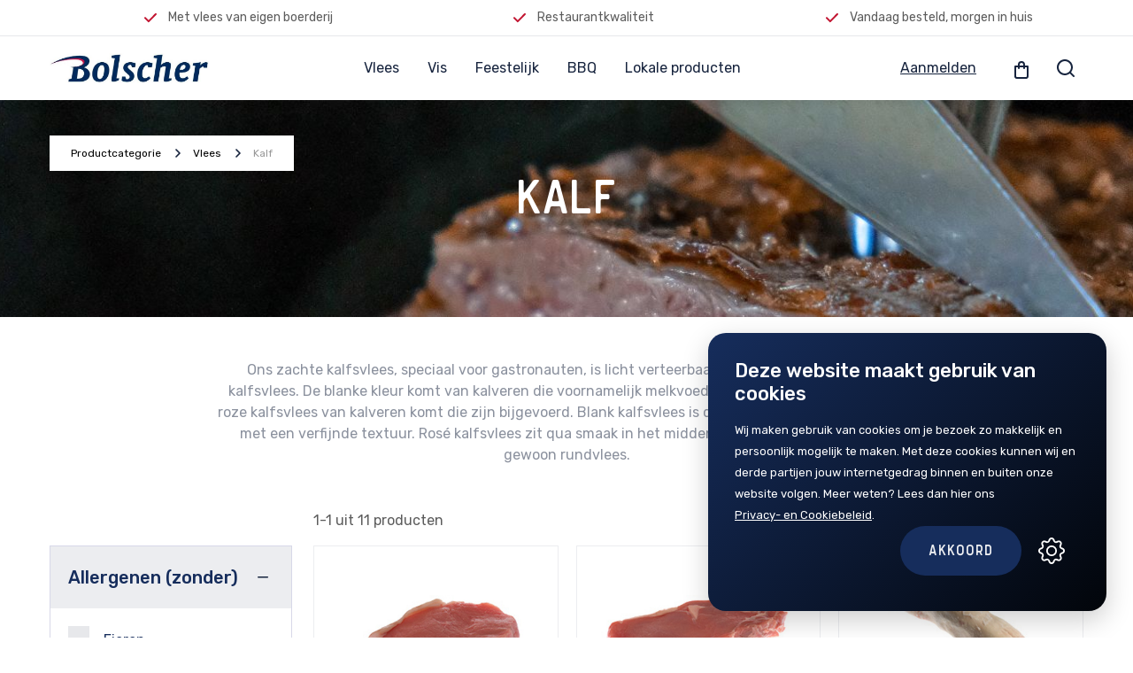

--- FILE ---
content_type: text/html; charset=utf-8
request_url: https://www.proefdeperfectie.nl/t/productcategorie/vlees/kalf
body_size: 98811
content:
<!doctype html>
<!--[if lt IE 7 ]> <html class="ie ie6" lang="nl"> <![endif]-->
<!--[if IE 7 ]>    <html class="ie ie7" lang="nl"> <![endif]-->
<!--[if IE 8 ]>    <html class="ie ie8" lang="nl"> <![endif]-->
<!--[if IE 9 ]>    <html class="ie ie9" lang="nl"> <![endif]-->
<!--[if gt IE 9]><!--><html lang="nl"><!--<![endif]-->
  <head data-hook="inside_head">
    <meta charset="utf-8">
<title>Kalfsvlees van Bolscher - Proef de Perfectie</title>

  <!-- Google Tag Manager -->
  <script async src="https://www.googletagmanager.com/gtag/js"></script>
  <script> window.dataLayer = window.dataLayer || []; function gtag(){dataLayer.push(arguments);} </script>
  <script>(function(w,d,s,l,i){w[l]=w[l]||[];w[l].push({'gtm.start':
  new Date().getTime(),event:'gtm.js'});var f=d.getElementsByTagName(s)[0],
  j=d.createElement(s),dl=l!='dataLayer'?'&l='+l:'';j.async=true;j.src=
  'https://www.googletagmanager.com/gtm.js?id='+i+dl;f.parentNode.insertBefore(j,f);
  })(window,document,'script','dataLayer','GTM-PXH5TGF');</script>
  <!-- End Google Tag Manager -->

<meta content="text/html; charset=UTF-8" http-equiv="Content-Type" />
<meta content="width=device-width, initial-scale=1.0, maximum-scale=1" name="viewport">
<meta name="keywords" content="" />
<meta name="description" content="Boterzacht en verfijnd blank kalfsvlees en rose kalfsvlees, zoals kalfshaas en kalfspoulet van gezonde kalveren van Bolscher uit Twente. " />
<link href="https://proefdeperfectie.nl/t/productcategorie/vlees/kalf" rel="canonical" />
<link rel="shortcut icon" type="image/x-icon" href="/packs/media/images/Bolscher_FavIcon-70a2e17ee15dc37c4306d1843e87b123.ico" />
<meta name="csrf-param" content="authenticity_token" />
<meta name="csrf-token" content="t3Pxu1/iLYRnzohvOU/NXcvHC/I0DfLT1PTWnvlAgsRdQ+GVyeRTN0FeZXGXQZdBfrUiBgjr+DWwZXqfxd3CAA==" />
<script src="/assets/spree/frontend/all-30fe544aec048a5a577cd478a05de4cc21ff8e317467d1ccdeb6429a7456a02a.js"></script>
<!--[if lt IE 9]>
  <script src="//cdnjs.cloudflare.com/ajax/libs/html5shiv/3.6/html5shiv.min.js"></script>
<![endif]-->

<link rel="stylesheet" media="all" href="/packs/css/application-60ba72f0.css" data-turbolinks-track="reload" />
<script src="/packs/js/application-da0e1f079eb3ef04e452.js" data-turbolinks-track="reload"></script>
<link
  rel="stylesheet"
  href="https://cdn.jsdelivr.net/npm/swiper@10/swiper-bundle.min.css"
/>

<script src="https://cdn.jsdelivr.net/npm/swiper@10/swiper-bundle.min.js"></script>





    <meta name="facebook-domain-verification" content="2s0rdjxblfg75bqhjbljbyz8v8760z" />
  </head>
  <body class="position-relative">
    <!-- Google Tag Manager (noscript) -->
    <noscript>
      <iframe src="https://www.googletagmanager.com/ns.html?id=GTM-PXH5TGF" height="0" width="0" style="display:none;visibility:hidden"></iframe>
    </noscript>
    <!-- End Google Tag Manager (noscript) -->
    <main>
      <header class="navbar-style-7">

        <div class="navbar-top-wrapper">
          <div class="container-lg">
            <div class="navbar-top d-lg-flex justify-content-lg-center py-2">
              <div class="d-flex flex-row justify-content-center align-items-center mx-lg-3">
                <img width="24" class="mr-2" src="/packs/media/images/icon-svg/check-74900aa5e4b46eac380901f1626202df.svg" />
                <p class="small">Met vlees van eigen boerderij</p>
              </div>
              <div class="d-flex flex-row justify-content-center align-items-center mx-lg-3">
                <img width="24" class="mr-2" src="/packs/media/images/icon-svg/check-74900aa5e4b46eac380901f1626202df.svg" />
                <p class="small">Restaurantkwaliteit</p>
              </div>
              <div class="d-flex flex-row justify-content-center align-items-center mx-lg-3">
                <img width="24" class="mr-2" src="/packs/media/images/icon-svg/check-74900aa5e4b46eac380901f1626202df.svg" />
                <p class="small">Vandaag besteld, morgen in huis</p>
              </div>
            </div>
          </div>
        </div>

        <div>
          <!-- navbar mobile Start -->
          <div class="navbar-mobile d-lg-none position-relative">
            <div class="bg-white-color">
              <div class="container">
                <div class="menu-mobile">
                  <div class="row align-items-center">
                    <div class="col-6">
                      <!-- desktop logo Start -->
                      <div class="mobile-logo text-center">
                        <a href="https://www.proefdeperfectie.nl/"><img width="200" alt="Logo" src="/packs/media/images/logo-1b61d96d9f56d03b311f5525d2e8a8d7.jpg" /></a>
                        </a>
                      </div>
                      <!-- desktop logo Ends -->
                    </div>
                    <div class="col-6 d-flex flex-row justify-content-end align-items-center">
                      <div>
                        <button class="custom-button mr-2 search-btn-mobile">
                          <span class="search-btn-mobile--search-icon">
                            <img width="24" src="/packs/media/images/icon-svg/search-9f1ee5059eba7177cc81803f9c7d6679.svg" />
                          </span>
                          <span class="search-btn-mobile--close-icon hide">
                            <img width="24" src="/packs/media/images/icon-svg/close-5bd938527ded047f02a565133bd44277.svg" />
                          </span>
                        </button>
                      </div>
                      <div id="link-to-cart-mobile" class="navbar-cart pl-0 pl-sm-3 mr-2">
                        <a class="icon-btn primary-icon-text icon-text-btn" href="/cart">
  <img src="/packs/media/images/icon-svg/shopping-bag-069ad7d11303a0368394e61c81d82f46.svg" />
</a>
                      </div>
                      <div class="navbar-toggle icon-text-btn">
                        <a
                          class="icon-btn primary-icon-text mobile-menu-open-7"
                          href="javascript:void(0)"
                          >
                          <img width="24" src="/packs/media/images/icon-svg/hamburger-3cb18bc026e076454ad4c148dd3ca98d.svg" />
                        </a>
                        <a
                          class="icon-btn primary-icon-text mobile-menu-close-7 hide"
                          href="javascript:void(0)"
                          >
                          <img width="24" src="/packs/media/images/icon-svg/close-5bd938527ded047f02a565133bd44277.svg" />
                        </a>
                      </div>
                      <!-- navbar cart Ends -->
                    </div>
                  </div>
                </div>
              </div>
            </div>

            <div class="search-mobile">
              <div class="container">
                <form action="/products" accept-charset="UTF-8" method="get">
                  <div class="navbar-search search-style-5">
                    <div class="search-input">
                      <input type="search" name="keywords" id="keywords" value="" placeholder="Zoek" />
                    </div>
                    <div class="search-btn">
                      <button>
                        <img width="24" src="/packs/media/images/icon-svg/search-9f1ee5059eba7177cc81803f9c7d6679.svg" />
                      </button>
                    </div>
                  </div>
</form>              </div>
            </div>

          </div>
          <!-- navbar mobile Start -->
        </div>

        <div class="navbar-container navbar-sidebar-7">
          <!-- main navbar Start -->
          <div class="navbar-wrapper position-relative bg-white-color">
            <div class="container-lg">
              <nav
                class="main-navbar d-lg-flex justify-content-between align-items-center"
              >
                <!-- desktop logo Start -->
                <div class="desktop-logo d-none d-lg-block">
                  <a href="https://www.proefdeperfectie.nl/"><img width="180" alt="Logo" src="/packs/media/images/logo-1b61d96d9f56d03b311f5525d2e8a8d7.jpg" /></a>
                </div>
                <!-- desktop logo Ends -->
                <!-- navbar menu Start -->
                <div class="navbar-menu">
                  <ul class="main-menu align-items-center">
                      <li class="menu-item-has-children menu-item-has-children-mobile">
                        <span class="menu-expand d-lg-none"></span>
                        <p><a href="/t/productcategorie/vlees">Vlees</a></p>
                        <ul class="sub-menu">
                            <li><a href="/t/productcategorie/vlees/black-angus-rundvlees">Black Angus Rund</a></li>
                            <li><a href="/t/productcategorie/vlees/rund">Rund</a></li>
                            <li><a href="/t/productcategorie/vlees/varken">Varken</a></li>
                            <li><a href="/t/productcategorie/vlees/lam">Lam</a></li>
                            <li><a href="/t/productcategorie/vlees/kalf">Kalf</a></li>
                            <li><a href="/t/productcategorie/vlees/eend">Eend en gevogelte</a></li>
                            <li><a href="/t/productcategorie/vlees/vlees">Kip</a></li>
                            <li><a href="/t/productcategorie/vlees/kalkoen">Kalkoen</a></li>
                            <li><a href="/t/productcategorie/vlees/seizoensproducten">Wild</a></li>
                            <li><a href="/t/productcategorie/vlees/worst">Worst</a></li>
                            <li><a href="/t/productcategorie/vlees/vleeswaren">Vleeswaren</a></li>
                            <li><a href="/t/productcategorie/vlees/kruiden">Kruiden/ deegwaren/ kaas</a></li>
                        </ul>
                      </li>
                      <li class="menu-item-has-children menu-item-has-children-mobile">
                        <span class="menu-expand d-lg-none"></span>
                        <p><a href="/t/productcategorie/vis">Vis</a></p>
                        <ul class="sub-menu">
                            <li><a href="/t/productcategorie/vis/zalm">Zalm</a></li>
                            <li><a href="/t/productcategorie/vis/andere-vis">Andere vis</a></li>
                        </ul>
                      </li>
                      <li class="menu-item-has-children menu-item-has-children-mobile">
                        <span class="menu-expand d-lg-none"></span>
                        <p><a href="/t/productcategorie/feestelijk-vlees">Feestelijk</a></p>
                        <ul class="sub-menu">
                            <li><a href="/t/productcategorie/feestelijk-vlees/ontbijt">Ontbijt</a></li>
                            <li><a href="/t/productcategorie/feestelijk-vlees/gourmetten">Gourmetten</a></li>
                            <li><a href="/t/productcategorie/feestelijk-vlees/borrelplank">Borrelplank</a></li>
                            <li><a href="/t/productcategorie/feestelijk-vlees/cadeaubonnen">Cadeaubonnen</a></li>
                            <li><a href="/t/productcategorie/feestelijk-vlees/kerst">Kerst</a></li>
                            <li><a href="/t/productcategorie/feestelijk-vlees/vakantiepark">Vakantiepark</a></li>
                        </ul>
                      </li>
                      <li class="menu-item-has-children menu-item-has-children-mobile">
                        <span class="menu-expand d-lg-none"></span>
                        <p><a href="/t/productcategorie/real-bbq">BBQ</a></p>
                        <ul class="sub-menu">
                            <li><a href="/t/productcategorie/real-bbq/real-bbq">Real BBQ</a></li>
                            <li><a href="/t/productcategorie/real-bbq/bbq">BBQ vlees</a></li>
                            <li><a href="/t/productcategorie/real-bbq/bbq-pakketten">BBQ pakketten</a></li>
                            <li><a href="/t/productcategorie/real-bbq/bbq-verhuur">BBQ koop/ verhuur</a></li>
                        </ul>
                      </li>
                      <li class="menu-item-has-children menu-item-has-children-mobile">
                        <span class="menu-expand d-lg-none"></span>
                        <p><a href="/t/productcategorie/lokale-producten">Lokale producten</a></p>
                        <ul class="sub-menu">
                            <li><a href="/t/productcategorie/lokale-producten/harrys-farm">Vlees van Harry&#39;s Farm</a></li>
                            <li><a href="/t/productcategorie/lokale-producten/kip-van-de-boer">Kip van de Boer</a></li>
                            <li><a href="/t/productcategorie/lokale-producten/zuivel-van-boer-kees-agelo">Melk van Boer Kees</a></li>
                            <li><a href="/t/productcategorie/lokale-producten/noaber-eieren">Noaber eieren</a></li>
                            <li><a href="/t/productcategorie/lokale-producten/keuper">Yoghurt van Keuper</a></li>
                            <li><a href="/t/productcategorie/lokale-producten/cestsibon">Saus van C&#39;est si bon</a></li>
                            <li><a href="/t/productcategorie/lokale-producten/meat-your-veggies">Meat Your Veggies</a></li>
                            <li><a href="/t/productcategorie/lokale-producten/vegatarische">Vegetarisch</a></li>
                        </ul>
                      </li>
                  </ul>
                </div>
                <!-- navbar menu Ends -->

                <div class="d-none d-md-flex">
                  <div class="navbar-search-cart d-none d-lg-flex">
                    <div class="navbar-menu">
                      <ul class="main-menu align-items-center">
                        <li>
                            <li id="link-to-login" class="navbar-login"><a href="/login">Aanmelden</a></li>
                        </li>
                      </ul>
                    </div>
                  </div>
                  <!-- navbar cart start -->
                  <div id="link-to-cart" class="navbar-cart d-flex align-items-center">
                    <a class="icon-btn primary-icon-text icon-text-btn" href="/cart">
  <img src="/packs/media/images/icon-svg/shopping-bag-069ad7d11303a0368394e61c81d82f46.svg" />
</a>
                  </div>
                  <!-- navbar cart Ends -->
                  <div class="d-flex align-items-center">
                    <button class="custom-button ml-10 search-btn-desktop">
                      <img width="24" src="/packs/media/images/icon-svg/search-9f1ee5059eba7177cc81803f9c7d6679.svg" />
                    </button>
                  </div>
                </div>
              </nav>
            </div>
          </div>
          <!-- main navbar Ends -->

          <div class="d-flex flex-row align-items-center d-lg-none menu-login-mobile">
              <div id="link-to-login" class="navbar-login">
                <a class="icon-btn primary-icon-text icon-text-btn" href="/login"><img width="24" src="/packs/media/images/icon-svg/profile-e5c2a91d896c680684e1decd5c97d7a8.svg" /></a>
              </div>
          </div>

          <form action="/products" accept-charset="UTF-8" method="get">
            <div class="navbar-search-desktop">
              <div class="row justify-content-center">
                <div class="col-10 col-md-6">
                  <div class="search-style-5 mt-10 mb-10">
                    <div class="search-input">
                      <input type="search" name="keywords" id="keywords" value="" placeholder="Zoek" />
                    </div>
                    <div class="search-btn">
                      <button>
                        <img width="24" src="/packs/media/images/icon-svg/search-9f1ee5059eba7177cc81803f9c7d6679.svg" />
                      </button>
                    </div>
                  </div>
                </div>
              </div>
            </div>
</form>
        </div>
      </header>
      <!--====== Navbar Style 7 Part Ends ======-->

      <div>
        <section class="product-grid-header pt-40" style="background-image: url('/packs/media/images/vlees_aan_een_stuk_productoverzicht-d64b430af0e9688c48e2dc5b43b41277.jpg');">
  <div class="container breadcrumb__container">
    <div class="breadcrumbs-style breadcrumbs-style-1 d-md-flex align-items-center">
      <div class="breadcrumb-left bg-white">
        <ol class="breadcrumb">
          <li class="breadcrumb-item">
            <a href="/t/productcategorie">Productcategorie</a>
          </li>
          <li class="breadcrumb-item">
            <a href="/t/productcategorie/vlees">Vlees</a>
          </li>
          <li class="breadcrumb-item active" aria-current="page">Kalf</li>
        </ol>
      </div>
    </div>
  </div>
  <h1 class="text-center text-white pb-100 text-oregon">Kalf</h1>
</section>


<!-- SEO Text Starts -->
<section class="container container-sm mt-5">
  <div class="row justify-content-center">
    <p class="col-md-9 text-center description">Ons zachte kalfsvlees, speciaal voor gastronauten, is licht verteerbaar. We kennen blank en rosé kalfsvlees. De blanke kleur komt van kalveren die voornamelijk melkvoeding gehad hebben, terwijl het roze kalfsvlees van kalveren komt die zijn bijgevoerd. Blank kalfsvlees is daardoor boterzacht van smaak met een verfijnde textuur. Rosé kalfsvlees zit qua smaak in het midden tussen blank kalfsvlees en gewoon rundvlees. </p>
  </div>
</section>
<!-- SEO Text Ends -->

<!-- START PRODUCT OVERZICHT -->
<section class="product-wrapper pt-70 pb-30">
  <div class="filter-wrapper-mobile__container hide-filter">
    <div class="d-flex justify-content-center align-items-center filter-wrapper-mobile__scroll-container hide-filter-inner">
      <div class="filter-wrapper-mobile">
        <div class="d-flex justify-content-between align-items-center filter-wrapper-mobile__heading">
          <span>Filter:</span>
          <button class="filter-button-close">
            <img src="/packs/media/images/icon-svg/close-5bd938527ded047f02a565133bd44277.svg" />
          </button>
        </div>
        <div class="filter-wrapper-mobile__content">
          <!-- Filter Category -->
            <form id="sidebar_products_search" action="" accept-charset="UTF-8" method="get">
    <input type="hidden" name="per_page" id="per_page" autocomplete="off" />
      <div class="filter-style-3">
        <div class="filter-title">
          <a class="title" data-toggle="collapse" href="#allergenen-zonder" role="button" aria-expanded="false">Allergenen (zonder)</a>
        </div>
        <div class="collapse show" id="allergenen-zonder">
          <div class="filter-content filter-type">
            <ul>
                <li>
                  <div class="type-check">
                    <input class="filter_item" type="checkbox" id="Allergenen_(zonder)_Eieren" name="search[allergens_id_not_eq_all][]" value="3" >
                    <label for="Allergenen_(zonder)_Eieren"><span></span>Eieren </label>
                  </div>
                </li>
                <li>
                  <div class="type-check">
                    <input class="filter_item" type="checkbox" id="Allergenen_(zonder)_Gluten" name="search[allergens_id_not_eq_all][]" value="15" >
                    <label for="Allergenen_(zonder)_Gluten"><span></span>Gluten </label>
                  </div>
                </li>
                <li>
                  <div class="type-check">
                    <input class="filter_item" type="checkbox" id="Allergenen_(zonder)_Lupine" name="search[allergens_id_not_eq_all][]" value="13" >
                    <label for="Allergenen_(zonder)_Lupine"><span></span>Lupine </label>
                  </div>
                </li>
                <li>
                  <div class="type-check">
                    <input class="filter_item" type="checkbox" id="Allergenen_(zonder)_Melk_(inclusief_lactose)" name="search[allergens_id_not_eq_all][]" value="7" >
                    <label for="Allergenen_(zonder)_Melk_(inclusief_lactose)"><span></span>Melk (inclusief lactose) </label>
                  </div>
                </li>
                <li>
                  <div class="type-check">
                    <input class="filter_item" type="checkbox" id="Allergenen_(zonder)_Mosterd" name="search[allergens_id_not_eq_all][]" value="10" >
                    <label for="Allergenen_(zonder)_Mosterd"><span></span>Mosterd </label>
                  </div>
                </li>
                <li>
                  <div class="type-check">
                    <input class="filter_item" type="checkbox" id="Allergenen_(zonder)_Noten" name="search[allergens_id_not_eq_all][]" value="8" >
                    <label for="Allergenen_(zonder)_Noten"><span></span>Noten </label>
                  </div>
                </li>
                <li>
                  <div class="type-check">
                    <input class="filter_item" type="checkbox" id="Allergenen_(zonder)_Pinda" name="search[allergens_id_not_eq_all][]" value="5" >
                    <label for="Allergenen_(zonder)_Pinda"><span></span>Pinda </label>
                  </div>
                </li>
                <li>
                  <div class="type-check">
                    <input class="filter_item" type="checkbox" id="Allergenen_(zonder)_Schaaldieren" name="search[allergens_id_not_eq_all][]" value="2" >
                    <label for="Allergenen_(zonder)_Schaaldieren"><span></span>Schaaldieren </label>
                  </div>
                </li>
                <li>
                  <div class="type-check">
                    <input class="filter_item" type="checkbox" id="Allergenen_(zonder)_Selderij" name="search[allergens_id_not_eq_all][]" value="9" >
                    <label for="Allergenen_(zonder)_Selderij"><span></span>Selderij </label>
                  </div>
                </li>
                <li>
                  <div class="type-check">
                    <input class="filter_item" type="checkbox" id="Allergenen_(zonder)_Sesamzaad" name="search[allergens_id_not_eq_all][]" value="11" >
                    <label for="Allergenen_(zonder)_Sesamzaad"><span></span>Sesamzaad </label>
                  </div>
                </li>
                <li>
                  <div class="type-check">
                    <input class="filter_item" type="checkbox" id="Allergenen_(zonder)_Soja" name="search[allergens_id_not_eq_all][]" value="6" >
                    <label for="Allergenen_(zonder)_Soja"><span></span>Soja </label>
                  </div>
                </li>
                <li>
                  <div class="type-check">
                    <input class="filter_item" type="checkbox" id="Allergenen_(zonder)_Sulfiet" name="search[allergens_id_not_eq_all][]" value="16" >
                    <label for="Allergenen_(zonder)_Sulfiet"><span></span>Sulfiet </label>
                  </div>
                </li>
                <li>
                  <div class="type-check">
                    <input class="filter_item" type="checkbox" id="Allergenen_(zonder)_Vis" name="search[allergens_id_not_eq_all][]" value="4" >
                    <label for="Allergenen_(zonder)_Vis"><span></span>Vis </label>
                  </div>
                </li>
                <li>
                  <div class="type-check">
                    <input class="filter_item" type="checkbox" id="Allergenen_(zonder)_Weekdieren" name="search[allergens_id_not_eq_all][]" value="14" >
                    <label for="Allergenen_(zonder)_Weekdieren"><span></span>Weekdieren </label>
                  </div>
                </li>
            </ul>
          </div>
        </div>
      </div>
      <div class="filter-style-3">
        <div class="filter-title">
          <a class="title" data-toggle="collapse" href="#vers-of-bevroren" role="button" aria-expanded="false">Vers of bevroren</a>
        </div>
        <div class="collapse show" id="vers-of-bevroren">
          <div class="filter-content filter-type">
            <ul>
                <li>
                  <div class="type-check">
                    <input class="filter_item" type="checkbox" id="Vers_of_bevroren_Vers" name="search[delivery_type_eq_any][]" value="Vers" >
                    <label for="Vers_of_bevroren_Vers"><span></span>Vers </label>
                  </div>
                </li>
                <li>
                  <div class="type-check">
                    <input class="filter_item" type="checkbox" id="Vers_of_bevroren_Bevroren" name="search[delivery_type_eq_any][]" value="Bevroren" >
                    <label for="Vers_of_bevroren_Bevroren"><span></span>Bevroren </label>
                  </div>
                </li>
            </ul>
          </div>
        </div>
      </div>
</form>
          <!-- End Filter -->
        </div>
      </div>
    </div>
  </div>

  <div class="container">
    <!-- geen hoofdletters in button! -->
    <button class="filter-mobile-button main-btn primary-btn" id="filter">Filter producten</button>
    <div class="row">
      <div class="filter-wrapper-desktop col-12 col-md-4 col-xl-3">
        <!-- Filter Category -->
          <form id="sidebar_products_search" action="" accept-charset="UTF-8" method="get">
    <input type="hidden" name="per_page" id="per_page" autocomplete="off" />
      <div class="filter-style-3">
        <div class="filter-title">
          <a class="title" data-toggle="collapse" href="#allergenen-zonder" role="button" aria-expanded="false">Allergenen (zonder)</a>
        </div>
        <div class="collapse show" id="allergenen-zonder">
          <div class="filter-content filter-type">
            <ul>
                <li>
                  <div class="type-check">
                    <input class="filter_item" type="checkbox" id="Allergenen_(zonder)_Eieren" name="search[allergens_id_not_eq_all][]" value="3" >
                    <label for="Allergenen_(zonder)_Eieren"><span></span>Eieren </label>
                  </div>
                </li>
                <li>
                  <div class="type-check">
                    <input class="filter_item" type="checkbox" id="Allergenen_(zonder)_Gluten" name="search[allergens_id_not_eq_all][]" value="15" >
                    <label for="Allergenen_(zonder)_Gluten"><span></span>Gluten </label>
                  </div>
                </li>
                <li>
                  <div class="type-check">
                    <input class="filter_item" type="checkbox" id="Allergenen_(zonder)_Lupine" name="search[allergens_id_not_eq_all][]" value="13" >
                    <label for="Allergenen_(zonder)_Lupine"><span></span>Lupine </label>
                  </div>
                </li>
                <li>
                  <div class="type-check">
                    <input class="filter_item" type="checkbox" id="Allergenen_(zonder)_Melk_(inclusief_lactose)" name="search[allergens_id_not_eq_all][]" value="7" >
                    <label for="Allergenen_(zonder)_Melk_(inclusief_lactose)"><span></span>Melk (inclusief lactose) </label>
                  </div>
                </li>
                <li>
                  <div class="type-check">
                    <input class="filter_item" type="checkbox" id="Allergenen_(zonder)_Mosterd" name="search[allergens_id_not_eq_all][]" value="10" >
                    <label for="Allergenen_(zonder)_Mosterd"><span></span>Mosterd </label>
                  </div>
                </li>
                <li>
                  <div class="type-check">
                    <input class="filter_item" type="checkbox" id="Allergenen_(zonder)_Noten" name="search[allergens_id_not_eq_all][]" value="8" >
                    <label for="Allergenen_(zonder)_Noten"><span></span>Noten </label>
                  </div>
                </li>
                <li>
                  <div class="type-check">
                    <input class="filter_item" type="checkbox" id="Allergenen_(zonder)_Pinda" name="search[allergens_id_not_eq_all][]" value="5" >
                    <label for="Allergenen_(zonder)_Pinda"><span></span>Pinda </label>
                  </div>
                </li>
                <li>
                  <div class="type-check">
                    <input class="filter_item" type="checkbox" id="Allergenen_(zonder)_Schaaldieren" name="search[allergens_id_not_eq_all][]" value="2" >
                    <label for="Allergenen_(zonder)_Schaaldieren"><span></span>Schaaldieren </label>
                  </div>
                </li>
                <li>
                  <div class="type-check">
                    <input class="filter_item" type="checkbox" id="Allergenen_(zonder)_Selderij" name="search[allergens_id_not_eq_all][]" value="9" >
                    <label for="Allergenen_(zonder)_Selderij"><span></span>Selderij </label>
                  </div>
                </li>
                <li>
                  <div class="type-check">
                    <input class="filter_item" type="checkbox" id="Allergenen_(zonder)_Sesamzaad" name="search[allergens_id_not_eq_all][]" value="11" >
                    <label for="Allergenen_(zonder)_Sesamzaad"><span></span>Sesamzaad </label>
                  </div>
                </li>
                <li>
                  <div class="type-check">
                    <input class="filter_item" type="checkbox" id="Allergenen_(zonder)_Soja" name="search[allergens_id_not_eq_all][]" value="6" >
                    <label for="Allergenen_(zonder)_Soja"><span></span>Soja </label>
                  </div>
                </li>
                <li>
                  <div class="type-check">
                    <input class="filter_item" type="checkbox" id="Allergenen_(zonder)_Sulfiet" name="search[allergens_id_not_eq_all][]" value="16" >
                    <label for="Allergenen_(zonder)_Sulfiet"><span></span>Sulfiet </label>
                  </div>
                </li>
                <li>
                  <div class="type-check">
                    <input class="filter_item" type="checkbox" id="Allergenen_(zonder)_Vis" name="search[allergens_id_not_eq_all][]" value="4" >
                    <label for="Allergenen_(zonder)_Vis"><span></span>Vis </label>
                  </div>
                </li>
                <li>
                  <div class="type-check">
                    <input class="filter_item" type="checkbox" id="Allergenen_(zonder)_Weekdieren" name="search[allergens_id_not_eq_all][]" value="14" >
                    <label for="Allergenen_(zonder)_Weekdieren"><span></span>Weekdieren </label>
                  </div>
                </li>
            </ul>
          </div>
        </div>
      </div>
      <div class="filter-style-3">
        <div class="filter-title">
          <a class="title" data-toggle="collapse" href="#vers-of-bevroren" role="button" aria-expanded="false">Vers of bevroren</a>
        </div>
        <div class="collapse show" id="vers-of-bevroren">
          <div class="filter-content filter-type">
            <ul>
                <li>
                  <div class="type-check">
                    <input class="filter_item" type="checkbox" id="Vers_of_bevroren_Vers" name="search[delivery_type_eq_any][]" value="Vers" >
                    <label for="Vers_of_bevroren_Vers"><span></span>Vers </label>
                  </div>
                </li>
                <li>
                  <div class="type-check">
                    <input class="filter_item" type="checkbox" id="Vers_of_bevroren_Bevroren" name="search[delivery_type_eq_any][]" value="Bevroren" >
                    <label for="Vers_of_bevroren_Bevroren"><span></span>Bevroren </label>
                  </div>
                </li>
            </ul>
          </div>
        </div>
      </div>
</form>
      </div>
      <div class="col-12 col-md-8 col-xl-9 | product-overview-container">
        

<div data-hook="products_search_results_heading">
</div>

    <p class="pagination-title">1-1 uit 11 producten</p>
  <div class="product-overview" id="products">
      <!-- Product Item Starts -->
      <div data-controller="popup">
  <!-- START POP UP ON CART CLICK -->
<div class="d-flex justify-content-center align-items-center pop-up__container hide" data-popup-target="overlay" data-product='38'>
  <div class="d-flex justify-content-center align-items-center pop-up__container-click" data-product='38'>
  </div>
  <div class="pop-up">
    <div class="product-details-style-2">
      <div class="product-details-content">
        <form data-action="ajax:success-&gt;popup#onPostSuccess" action="/orders/populate" accept-charset="UTF-8" data-remote="true" method="post">
          <h2 class="title">Kalfsentrecote blank</h2>
          <div class="product-select-wrapper flex-wrap">
              <div class="select-item" id="product-variants">
                <h6 class="select-title">Varianten:</h6>
                <ul class="size-select">
                    <li class=active>
                      <input type="radio" name="variant_id" id="variant_id_229" value="229" data-action="popup#set_price" data-price="€10,40" style="position:fixed; opacity:0;" checked="checked" />
                      <label for="variant_id_229">
                        <span class="variant-description">
                          200 gram
                        </span>
</label>                    </li>
                    <li >
                      <input type="radio" name="variant_id" id="variant_id_230" value="230" data-action="popup#set_price" data-price="€13,00" style="position:fixed; opacity:0;" />
                      <label for="variant_id_230">
                        <span class="variant-description">
                          250 gram
                        </span>
</label>                    </li>
                </ul>
              </div>
          </div>
          <div class="product-select-wrapper flex-wrap">
            <div class="select-item">
              <h6 class="select-title">Aantal stuks:</h6>
              <div class="select-quantity">
                <button type="button" id="sub" class="sub">
                  <i class="mdi mdi-minus"></i>
                </button>
                <input type="number" name="quantity" id="quantity" value="1" min="1" />
                <button type="button" id="add" class="add">
                  <i class="mdi mdi-plus"></i>
                </button>
              </div>
            </div>
              <div class="product-price ml-25 d-flex align-items-end">
                <p class="sale-price">
                  <span data-popup-target="variantPrice"><span class="money-currency-symbol">€</span><span class="money-whole">10</span><span class="money-decimal-mark">,</span><span class="money-decimal">40</span></span>
                  <span class="product-price-btw">Incl. BTW</span>
                </p>
              </div>
          </div>
          <div class="product-btn">
            <button name="button" type="submit" class="main-btn primary-btn" id="add-to-cart-button" data-action="popup#add_to_cart">
            Voeg toe aan winkelwagen
</button>          </div>
        </div>
</form>    </div>
  </div>
</div>
<!-- END POP UP ON CART CLICK -->

  <div id="product_38" itemscope itemtype="http://schema.org/Product" class="d-flex flex-column justify-content-between product-style-3">
    <div class="product-image">
      <div class="product-active">
        <div class="product-item">
          <a itemprop="url" href="/products/kalfs-entrecote-blank?taxon_id=8">
    <img alt="" itemprop="image" src="https://proefdeperfectie.s3.amazonaws.com/spree/products/90/product/foto2007.jpg?1614938192" />
</a>
        </div>
      </div>
    </div>
    <div class="product-content">
      <h4 class="title mb-2"><a class="info" itemprop="name" title="Kalfsentrecote blank" href="/products/kalfs-entrecote-blank?taxon_id=8">Kalfsentrecote blank</a></h4>
      <div class="row mb-3" itemprop="offers" itemscope itemtype="http://schema.org/Offer">
        <span class="price" itemprop="price" content="10.4">
          <span class="money-currency-symbol">€</span><span class="money-whole">10</span><span class="money-decimal-mark">,</span><span class="money-decimal">40</span>
          <span class="ml-1 price-btw">Incl. BTW</span>
        </span>
        <span itemprop="priceCurrency" content="EUR"></span>
      </div>
      <div class="d-flex justify-content-between align-items-center">
        <a class="primary-small-btn mr-2 mr-sm-3 text-center product-content-button" href="/products/kalfs-entrecote-blank?taxon_id=8">Bekijk</a>
        <button class="buy-button product-btn mb-0 d-flex justify-content-center align-items-center" data-target-product='38'>
          <img width="24" src="/packs/media/images/icon-svg/shopping-bag-white-93c6519643627dc52c22a2ec02f31341.svg" />
        </button>
      </div>
    </div>
  </div>

  <div class="pop-up-product hide" data-popup-target="addedToCartPopup">
    <div class="d-flex flex-row justify-content-between">
      <span class="col-10 text d-flex flex-row justify-content-center align-items-center">
        "Kalfsentrecote blank" is toegevoegd aan je winkelmand.
        <a href="/cart" class="link">Winkelmand bekijken</a>
      </span>
      <div class="col-2 d-flex justify-content-end justify-content-md-start">
        <button class="pop-up-product-close-btn d-flex justify-content-center align-items-center" data-action="click->popup#closeAddToCartPopup">
          <img width="16" src="/packs/media/images/icon-svg/close-5bd938527ded047f02a565133bd44277.svg" />
        </button>
      </div>
    </div>
  </div>
</div>

      <!-- Product Item Ends -->        
      <!-- Product Item Starts -->
      <div data-controller="popup">
  <!-- START POP UP ON CART CLICK -->
<div class="d-flex justify-content-center align-items-center pop-up__container hide" data-popup-target="overlay" data-product='49'>
  <div class="d-flex justify-content-center align-items-center pop-up__container-click" data-product='49'>
  </div>
  <div class="pop-up">
    <div class="product-details-style-2">
      <div class="product-details-content">
        <form data-action="ajax:success-&gt;popup#onPostSuccess" action="/orders/populate" accept-charset="UTF-8" data-remote="true" method="post">
          <h2 class="title">Kalfsribeye blank geportioneerd</h2>
          <div class="product-select-wrapper flex-wrap">
              <input type="hidden" name="variant_id" id="variant_id" value="56" autocomplete="off" />
          </div>
          <div class="product-select-wrapper flex-wrap">
            <div class="select-item">
              <h6 class="select-title">Aantal stuks:</h6>
              <div class="select-quantity">
                <button type="button" id="sub" class="sub">
                  <i class="mdi mdi-minus"></i>
                </button>
                <input type="number" name="quantity" id="quantity" value="1" min="1" />
                <button type="button" id="add" class="add">
                  <i class="mdi mdi-plus"></i>
                </button>
              </div>
            </div>
              <div class="product-price ml-25 d-flex align-items-end">
                <p class="sale-price">
                  <span data-popup-target="variantPrice"><span class="money-currency-symbol">€</span><span class="money-whole">10</span><span class="money-decimal-mark">,</span><span class="money-decimal">89</span></span>
                  <span class="product-price-btw">Incl. BTW</span>
                </p>
              </div>
          </div>
          <div class="product-btn">
            <button name="button" type="submit" class="main-btn primary-btn" id="add-to-cart-button" data-action="popup#add_to_cart">
            Voeg toe aan winkelwagen
</button>          </div>
        </div>
</form>    </div>
  </div>
</div>
<!-- END POP UP ON CART CLICK -->

  <div id="product_49" itemscope itemtype="http://schema.org/Product" class="d-flex flex-column justify-content-between product-style-3">
    <div class="product-image">
      <div class="product-active">
        <div class="product-item">
          <a itemprop="url" href="/products/kalfsrib-eye-blank-geportioneerd?taxon_id=8">
    <img alt="" itemprop="image" src="https://proefdeperfectie.s3.amazonaws.com/spree/products/225/product/foto2052.jpg?1614938250" />
</a>
        </div>
      </div>
    </div>
    <div class="product-content">
      <h4 class="title mb-2"><a class="info" itemprop="name" title="Kalfsribeye blank geportioneerd" href="/products/kalfsrib-eye-blank-geportioneerd?taxon_id=8">Kalfsribeye blank geportioneerd</a></h4>
      <div class="row mb-3" itemprop="offers" itemscope itemtype="http://schema.org/Offer">
        <span class="price" itemprop="price" content="10.89">
          <span class="money-currency-symbol">€</span><span class="money-whole">10</span><span class="money-decimal-mark">,</span><span class="money-decimal">89</span>
          <span class="ml-1 price-btw">Incl. BTW</span>
        </span>
        <span itemprop="priceCurrency" content="EUR"></span>
      </div>
      <div class="d-flex justify-content-between align-items-center">
        <a class="primary-small-btn mr-2 mr-sm-3 text-center product-content-button" href="/products/kalfsrib-eye-blank-geportioneerd?taxon_id=8">Bekijk</a>
        <button class="buy-button product-btn mb-0 d-flex justify-content-center align-items-center" data-target-product='49'>
          <img width="24" src="/packs/media/images/icon-svg/shopping-bag-white-93c6519643627dc52c22a2ec02f31341.svg" />
        </button>
      </div>
    </div>
  </div>

  <div class="pop-up-product hide" data-popup-target="addedToCartPopup">
    <div class="d-flex flex-row justify-content-between">
      <span class="col-10 text d-flex flex-row justify-content-center align-items-center">
        "Kalfsribeye blank geportioneerd" is toegevoegd aan je winkelmand.
        <a href="/cart" class="link">Winkelmand bekijken</a>
      </span>
      <div class="col-2 d-flex justify-content-end justify-content-md-start">
        <button class="pop-up-product-close-btn d-flex justify-content-center align-items-center" data-action="click->popup#closeAddToCartPopup">
          <img width="16" src="/packs/media/images/icon-svg/close-5bd938527ded047f02a565133bd44277.svg" />
        </button>
      </div>
    </div>
  </div>
</div>

      <!-- Product Item Ends -->        
      <!-- Product Item Starts -->
      <div data-controller="popup">
  <!-- START POP UP ON CART CLICK -->
<div class="d-flex justify-content-center align-items-center pop-up__container hide" data-popup-target="overlay" data-product='39'>
  <div class="d-flex justify-content-center align-items-center pop-up__container-click" data-product='39'>
  </div>
  <div class="pop-up">
    <div class="product-details-style-2">
      <div class="product-details-content">
        <form data-action="ajax:success-&gt;popup#onPostSuccess" action="/orders/populate" accept-charset="UTF-8" data-remote="true" method="post">
          <h2 class="title">Kalfsbroeipoot</h2>
          <div class="product-select-wrapper flex-wrap">
              <input type="hidden" name="variant_id" id="variant_id" value="46" autocomplete="off" />
          </div>
          <div class="product-select-wrapper flex-wrap">
            <div class="select-item">
              <h6 class="select-title">Aantal stuks:</h6>
              <div class="select-quantity">
                <button type="button" id="sub" class="sub">
                  <i class="mdi mdi-minus"></i>
                </button>
                <input type="number" name="quantity" id="quantity" value="1" min="1" />
                <button type="button" id="add" class="add">
                  <i class="mdi mdi-plus"></i>
                </button>
              </div>
            </div>
              <div class="select-item">
                <h6 class="select-title">Verpakken per</h6>
                <div class="select-quantity">
                  <select name="order[packaging_option]" id="order_packaging_option"><option value="single">Stuk</option>
<option value="two">2</option>
<option value="three">3</option>
<option value="four">4</option>
<option value="five">5</option>
<option selected="selected" value="together">Samen</option></select>
                </div>
              </div>
              <div class="product-price ml-25 d-flex align-items-end">
                <p class="sale-price">
                  <span data-popup-target="variantPrice"><span class="money-currency-symbol">€</span><span class="money-whole">14</span><span class="money-decimal-mark">,</span><span class="money-decimal">60</span></span>
                  <span class="product-price-btw">Incl. BTW</span>
                </p>
              </div>
          </div>
          <div class="product-btn">
            <button name="button" type="submit" class="main-btn primary-btn" id="add-to-cart-button" data-action="popup#add_to_cart">
            Voeg toe aan winkelwagen
</button>          </div>
        </div>
</form>    </div>
  </div>
</div>
<!-- END POP UP ON CART CLICK -->

  <div id="product_39" itemscope itemtype="http://schema.org/Product" class="d-flex flex-column justify-content-between product-style-3">
    <div class="product-image">
      <div class="product-active">
        <div class="product-item">
          <a itemprop="url" href="/products/kalfsbroeipoot?taxon_id=8">
    <img alt="" itemprop="image" src="https://proefdeperfectie.s3.amazonaws.com/spree/products/91/product/foto2011.jpg?1614938323" />
</a>
        </div>
      </div>
    </div>
    <div class="product-content">
      <h4 class="title mb-2"><a class="info" itemprop="name" title="Kalfsbroeipoot" href="/products/kalfsbroeipoot?taxon_id=8">Kalfsbroeipoot</a></h4>
      <div class="row mb-3" itemprop="offers" itemscope itemtype="http://schema.org/Offer">
        <span class="price" itemprop="price" content="14.6">
          <span class="money-currency-symbol">€</span><span class="money-whole">14</span><span class="money-decimal-mark">,</span><span class="money-decimal">60</span>
          <span class="ml-1 price-btw">Incl. BTW</span>
        </span>
        <span itemprop="priceCurrency" content="EUR"></span>
      </div>
      <div class="d-flex justify-content-between align-items-center">
        <a class="primary-small-btn mr-2 mr-sm-3 text-center product-content-button" href="/products/kalfsbroeipoot?taxon_id=8">Bekijk</a>
        <button class="buy-button product-btn mb-0 d-flex justify-content-center align-items-center" data-target-product='39'>
          <img width="24" src="/packs/media/images/icon-svg/shopping-bag-white-93c6519643627dc52c22a2ec02f31341.svg" />
        </button>
      </div>
    </div>
  </div>

  <div class="pop-up-product hide" data-popup-target="addedToCartPopup">
    <div class="d-flex flex-row justify-content-between">
      <span class="col-10 text d-flex flex-row justify-content-center align-items-center">
        "Kalfsbroeipoot" is toegevoegd aan je winkelmand.
        <a href="/cart" class="link">Winkelmand bekijken</a>
      </span>
      <div class="col-2 d-flex justify-content-end justify-content-md-start">
        <button class="pop-up-product-close-btn d-flex justify-content-center align-items-center" data-action="click->popup#closeAddToCartPopup">
          <img width="16" src="/packs/media/images/icon-svg/close-5bd938527ded047f02a565133bd44277.svg" />
        </button>
      </div>
    </div>
  </div>
</div>

      <!-- Product Item Ends -->        
      <!-- Product Item Starts -->
      <div data-controller="popup">
  <!-- START POP UP ON CART CLICK -->
<div class="d-flex justify-content-center align-items-center pop-up__container hide" data-popup-target="overlay" data-product='40'>
  <div class="d-flex justify-content-center align-items-center pop-up__container-click" data-product='40'>
  </div>
  <div class="pop-up">
    <div class="product-details-style-2">
      <div class="product-details-content">
        <form data-action="ajax:success-&gt;popup#onPostSuccess" action="/orders/populate" accept-charset="UTF-8" data-remote="true" method="post">
          <h2 class="title">Kalfshaas rosé schoon</h2>
          <div class="product-select-wrapper flex-wrap">
              <input type="hidden" name="variant_id" id="variant_id" value="47" autocomplete="off" />
          </div>
          <div class="product-select-wrapper flex-wrap">
            <div class="select-item">
              <h6 class="select-title">Aantal stuks:</h6>
              <div class="select-quantity">
                <button type="button" id="sub" class="sub">
                  <i class="mdi mdi-minus"></i>
                </button>
                <input type="number" name="quantity" id="quantity" value="1" min="1" />
                <button type="button" id="add" class="add">
                  <i class="mdi mdi-plus"></i>
                </button>
              </div>
            </div>
              <div class="select-item">
                <h6 class="select-title">Verpakken per</h6>
                <div class="select-quantity">
                  <select name="order[packaging_option]" id="order_packaging_option"><option value="single">Stuk</option>
<option value="two">2</option>
<option value="three">3</option>
<option value="four">4</option>
<option value="five">5</option>
<option selected="selected" value="together">Samen</option></select>
                </div>
              </div>
              <div class="product-price ml-25 d-flex align-items-end">
                <p class="sale-price">
                  <span data-popup-target="variantPrice"><span class="money-currency-symbol">€</span><span class="money-whole">80</span><span class="money-decimal-mark">,</span><span class="money-decimal">95</span></span>
                  <span class="product-price-btw">Incl. BTW</span>
                </p>
              </div>
          </div>
          <div class="product-btn">
            <button name="button" type="submit" class="main-btn primary-btn" id="add-to-cart-button" data-action="popup#add_to_cart">
            Voeg toe aan winkelwagen
</button>          </div>
        </div>
</form>    </div>
  </div>
</div>
<!-- END POP UP ON CART CLICK -->

  <div id="product_40" itemscope itemtype="http://schema.org/Product" class="d-flex flex-column justify-content-between product-style-3">
    <div class="product-image">
      <div class="product-active">
        <div class="product-item">
          <a itemprop="url" href="/products/kalfshaas-rose-schoon?taxon_id=8">
    <img alt="" itemprop="image" src="https://proefdeperfectie.s3.amazonaws.com/spree/products/92/product/foto2012.jpg?1614938497" />
</a>
        </div>
      </div>
    </div>
    <div class="product-content">
      <h4 class="title mb-2"><a class="info" itemprop="name" title="Kalfshaas rosé schoon" href="/products/kalfshaas-rose-schoon?taxon_id=8">Kalfshaas rosé schoon</a></h4>
      <div class="row mb-3" itemprop="offers" itemscope itemtype="http://schema.org/Offer">
        <span class="price" itemprop="price" content="80.95">
          <span class="money-currency-symbol">€</span><span class="money-whole">80</span><span class="money-decimal-mark">,</span><span class="money-decimal">95</span>
          <span class="ml-1 price-btw">Incl. BTW</span>
        </span>
        <span itemprop="priceCurrency" content="EUR"></span>
      </div>
      <div class="d-flex justify-content-between align-items-center">
        <a class="primary-small-btn mr-2 mr-sm-3 text-center product-content-button" href="/products/kalfshaas-rose-schoon?taxon_id=8">Bekijk</a>
        <button class="buy-button product-btn mb-0 d-flex justify-content-center align-items-center" data-target-product='40'>
          <img width="24" src="/packs/media/images/icon-svg/shopping-bag-white-93c6519643627dc52c22a2ec02f31341.svg" />
        </button>
      </div>
    </div>
  </div>

  <div class="pop-up-product hide" data-popup-target="addedToCartPopup">
    <div class="d-flex flex-row justify-content-between">
      <span class="col-10 text d-flex flex-row justify-content-center align-items-center">
        "Kalfshaas rosé schoon" is toegevoegd aan je winkelmand.
        <a href="/cart" class="link">Winkelmand bekijken</a>
      </span>
      <div class="col-2 d-flex justify-content-end justify-content-md-start">
        <button class="pop-up-product-close-btn d-flex justify-content-center align-items-center" data-action="click->popup#closeAddToCartPopup">
          <img width="16" src="/packs/media/images/icon-svg/close-5bd938527ded047f02a565133bd44277.svg" />
        </button>
      </div>
    </div>
  </div>
</div>

      <!-- Product Item Ends -->        
      <!-- Product Item Starts -->
      <div data-controller="popup">
  <!-- START POP UP ON CART CLICK -->
<div class="d-flex justify-content-center align-items-center pop-up__container hide" data-popup-target="overlay" data-product='42'>
  <div class="d-flex justify-content-center align-items-center pop-up__container-click" data-product='42'>
  </div>
  <div class="pop-up">
    <div class="product-details-style-2">
      <div class="product-details-content">
        <form data-action="ajax:success-&gt;popup#onPostSuccess" action="/orders/populate" accept-charset="UTF-8" data-remote="true" method="post">
          <h2 class="title">Kalfsmuis rosé</h2>
          <div class="product-select-wrapper flex-wrap">
              <input type="hidden" name="variant_id" id="variant_id" value="49" autocomplete="off" />
          </div>
          <div class="product-select-wrapper flex-wrap">
            <div class="select-item">
              <h6 class="select-title">Aantal stuks:</h6>
              <div class="select-quantity">
                <button type="button" id="sub" class="sub">
                  <i class="mdi mdi-minus"></i>
                </button>
                <input type="number" name="quantity" id="quantity" value="1" min="1" />
                <button type="button" id="add" class="add">
                  <i class="mdi mdi-plus"></i>
                </button>
              </div>
            </div>
              <div class="select-item">
                <h6 class="select-title">Verpakken per</h6>
                <div class="select-quantity">
                  <select name="order[packaging_option]" id="order_packaging_option"><option value="single">Stuk</option>
<option value="two">2</option>
<option value="three">3</option>
<option value="four">4</option>
<option value="five">5</option>
<option selected="selected" value="together">Samen</option></select>
                </div>
              </div>
              <div class="product-price ml-25 d-flex align-items-end">
                <p class="sale-price">
                  <span data-popup-target="variantPrice"><span class="money-currency-symbol">€</span><span class="money-whole">54</span><span class="money-decimal-mark">,</span><span class="money-decimal">00</span></span>
                  <span class="product-price-btw">Incl. BTW</span>
                </p>
              </div>
          </div>
          <div class="product-btn">
            <button name="button" type="submit" class="main-btn primary-btn" id="add-to-cart-button" data-action="popup#add_to_cart">
            Voeg toe aan winkelwagen
</button>          </div>
        </div>
</form>    </div>
  </div>
</div>
<!-- END POP UP ON CART CLICK -->

  <div id="product_42" itemscope itemtype="http://schema.org/Product" class="d-flex flex-column justify-content-between product-style-3">
    <div class="product-image">
      <div class="product-active">
        <div class="product-item">
          <a itemprop="url" href="/products/kalfsmuis-rose?taxon_id=8">
    <img alt="" itemprop="image" src="https://proefdeperfectie.s3.amazonaws.com/spree/products/96/product/foto2058.jpg?1614938553" />
</a>
        </div>
      </div>
    </div>
    <div class="product-content">
      <h4 class="title mb-2"><a class="info" itemprop="name" title="Kalfsmuis rosé" href="/products/kalfsmuis-rose?taxon_id=8">Kalfsmuis rosé</a></h4>
      <div class="row mb-3" itemprop="offers" itemscope itemtype="http://schema.org/Offer">
        <span class="price" itemprop="price" content="54.0">
          <span class="money-currency-symbol">€</span><span class="money-whole">54</span><span class="money-decimal-mark">,</span><span class="money-decimal">00</span>
          <span class="ml-1 price-btw">Incl. BTW</span>
        </span>
        <span itemprop="priceCurrency" content="EUR"></span>
      </div>
      <div class="d-flex justify-content-between align-items-center">
        <a class="primary-small-btn mr-2 mr-sm-3 text-center product-content-button" href="/products/kalfsmuis-rose?taxon_id=8">Bekijk</a>
        <button class="buy-button product-btn mb-0 d-flex justify-content-center align-items-center" data-target-product='42'>
          <img width="24" src="/packs/media/images/icon-svg/shopping-bag-white-93c6519643627dc52c22a2ec02f31341.svg" />
        </button>
      </div>
    </div>
  </div>

  <div class="pop-up-product hide" data-popup-target="addedToCartPopup">
    <div class="d-flex flex-row justify-content-between">
      <span class="col-10 text d-flex flex-row justify-content-center align-items-center">
        "Kalfsmuis rosé" is toegevoegd aan je winkelmand.
        <a href="/cart" class="link">Winkelmand bekijken</a>
      </span>
      <div class="col-2 d-flex justify-content-end justify-content-md-start">
        <button class="pop-up-product-close-btn d-flex justify-content-center align-items-center" data-action="click->popup#closeAddToCartPopup">
          <img width="16" src="/packs/media/images/icon-svg/close-5bd938527ded047f02a565133bd44277.svg" />
        </button>
      </div>
    </div>
  </div>
</div>

      <!-- Product Item Ends -->        
      <!-- Product Item Starts -->
      <div data-controller="popup">
  <!-- START POP UP ON CART CLICK -->
<div class="d-flex justify-content-center align-items-center pop-up__container hide" data-popup-target="overlay" data-product='43'>
  <div class="d-flex justify-content-center align-items-center pop-up__container-click" data-product='43'>
  </div>
  <div class="pop-up">
    <div class="product-details-style-2">
      <div class="product-details-content">
        <form data-action="ajax:success-&gt;popup#onPostSuccess" action="/orders/populate" accept-charset="UTF-8" data-remote="true" method="post">
          <h2 class="title">Kalfswang niet ingesneden diepvries</h2>
          <div class="product-select-wrapper flex-wrap">
              <input type="hidden" name="variant_id" id="variant_id" value="50" autocomplete="off" />
          </div>
          <div class="product-select-wrapper flex-wrap">
            <div class="select-item">
              <h6 class="select-title">Aantal stuks:</h6>
              <div class="select-quantity">
                <button type="button" id="sub" class="sub">
                  <i class="mdi mdi-minus"></i>
                </button>
                <input type="number" name="quantity" id="quantity" value="1" min="1" />
                <button type="button" id="add" class="add">
                  <i class="mdi mdi-plus"></i>
                </button>
              </div>
            </div>
              <div class="product-price ml-25 d-flex align-items-end">
                <p class="sale-price">
                  <span data-popup-target="variantPrice"><span class="money-currency-symbol">€</span><span class="money-whole">42</span><span class="money-decimal-mark">,</span><span class="money-decimal">86</span></span>
                  <span class="product-price-btw">Incl. BTW</span>
                </p>
              </div>
          </div>
          <div class="product-btn">
            <button name="button" type="submit" class="main-btn primary-btn" id="add-to-cart-button" data-action="popup#add_to_cart">
            Voeg toe aan winkelwagen
</button>          </div>
        </div>
</form>    </div>
  </div>
</div>
<!-- END POP UP ON CART CLICK -->

  <div id="product_43" itemscope itemtype="http://schema.org/Product" class="d-flex flex-column justify-content-between product-style-3">
    <div class="product-image">
      <div class="product-active">
        <div class="product-item">
          <a itemprop="url" href="/products/kalfswang-ingesneden?taxon_id=8">
    <img alt="" itemprop="image" src="https://proefdeperfectie.s3.amazonaws.com/spree/products/103/product/foto2423.jpg?1614938576" />
</a>
        </div>
      </div>
    </div>
    <div class="product-content">
      <h4 class="title mb-2"><a class="info" itemprop="name" title="Kalfswang niet ingesneden diepvries" href="/products/kalfswang-ingesneden?taxon_id=8">Kalfswang niet ingesneden diepvries</a></h4>
      <div class="row mb-3" itemprop="offers" itemscope itemtype="http://schema.org/Offer">
        <span class="price" itemprop="price" content="42.86">
          <span class="money-currency-symbol">€</span><span class="money-whole">42</span><span class="money-decimal-mark">,</span><span class="money-decimal">86</span>
          <span class="ml-1 price-btw">Incl. BTW</span>
        </span>
        <span itemprop="priceCurrency" content="EUR"></span>
      </div>
      <div class="d-flex justify-content-between align-items-center">
        <a class="primary-small-btn mr-2 mr-sm-3 text-center product-content-button" href="/products/kalfswang-ingesneden?taxon_id=8">Bekijk</a>
        <button class="buy-button product-btn mb-0 d-flex justify-content-center align-items-center" data-target-product='43'>
          <img width="24" src="/packs/media/images/icon-svg/shopping-bag-white-93c6519643627dc52c22a2ec02f31341.svg" />
        </button>
      </div>
    </div>
  </div>

  <div class="pop-up-product hide" data-popup-target="addedToCartPopup">
    <div class="d-flex flex-row justify-content-between">
      <span class="col-10 text d-flex flex-row justify-content-center align-items-center">
        "Kalfswang niet ingesneden diepvries" is toegevoegd aan je winkelmand.
        <a href="/cart" class="link">Winkelmand bekijken</a>
      </span>
      <div class="col-2 d-flex justify-content-end justify-content-md-start">
        <button class="pop-up-product-close-btn d-flex justify-content-center align-items-center" data-action="click->popup#closeAddToCartPopup">
          <img width="16" src="/packs/media/images/icon-svg/close-5bd938527ded047f02a565133bd44277.svg" />
        </button>
      </div>
    </div>
  </div>
</div>

      <!-- Product Item Ends -->        
      <!-- Product Item Starts -->
      <div data-controller="popup">
  <!-- START POP UP ON CART CLICK -->
<div class="d-flex justify-content-center align-items-center pop-up__container hide" data-popup-target="overlay" data-product='44'>
  <div class="d-flex justify-content-center align-items-center pop-up__container-click" data-product='44'>
  </div>
  <div class="pop-up">
    <div class="product-details-style-2">
      <div class="product-details-content">
        <form data-action="ajax:success-&gt;popup#onPostSuccess" action="/orders/populate" accept-charset="UTF-8" data-remote="true" method="post">
          <h2 class="title">Kalfsbotten gezaagd</h2>
          <div class="product-select-wrapper flex-wrap">
              <input type="hidden" name="variant_id" id="variant_id" value="51" autocomplete="off" />
          </div>
          <div class="product-select-wrapper flex-wrap">
            <div class="select-item">
              <h6 class="select-title">Aantal stuks:</h6>
              <div class="select-quantity">
                <button type="button" id="sub" class="sub">
                  <i class="mdi mdi-minus"></i>
                </button>
                <input type="number" name="quantity" id="quantity" value="1" min="1" />
                <button type="button" id="add" class="add">
                  <i class="mdi mdi-plus"></i>
                </button>
              </div>
            </div>
              <div class="product-price ml-25 d-flex align-items-end">
                <p class="sale-price">
                  <span data-popup-target="variantPrice"><span class="money-currency-symbol">€</span><span class="money-whole">6</span><span class="money-decimal-mark">,</span><span class="money-decimal">15</span></span>
                  <span class="product-price-btw">Incl. BTW</span>
                </p>
              </div>
          </div>
          <div class="product-btn">
            <button name="button" type="submit" class="main-btn primary-btn" id="add-to-cart-button" data-action="popup#add_to_cart">
            Voeg toe aan winkelwagen
</button>          </div>
        </div>
</form>    </div>
  </div>
</div>
<!-- END POP UP ON CART CLICK -->

  <div id="product_44" itemscope itemtype="http://schema.org/Product" class="d-flex flex-column justify-content-between product-style-3">
    <div class="product-image">
      <div class="product-active">
        <div class="product-item">
          <a itemprop="url" href="/products/kalfsbotten-gezaagd?taxon_id=8">
    <img alt="" itemprop="image" src="https://proefdeperfectie.s3.amazonaws.com/spree/products/104/product/foto2424.jpg?1614938594" />
</a>
        </div>
      </div>
    </div>
    <div class="product-content">
      <h4 class="title mb-2"><a class="info" itemprop="name" title="Kalfsbotten gezaagd" href="/products/kalfsbotten-gezaagd?taxon_id=8">Kalfsbotten gezaagd</a></h4>
      <div class="row mb-3" itemprop="offers" itemscope itemtype="http://schema.org/Offer">
        <span class="price" itemprop="price" content="6.15">
          <span class="money-currency-symbol">€</span><span class="money-whole">6</span><span class="money-decimal-mark">,</span><span class="money-decimal">15</span>
          <span class="ml-1 price-btw">Incl. BTW</span>
        </span>
        <span itemprop="priceCurrency" content="EUR"></span>
      </div>
      <div class="d-flex justify-content-between align-items-center">
        <a class="primary-small-btn mr-2 mr-sm-3 text-center product-content-button" href="/products/kalfsbotten-gezaagd?taxon_id=8">Bekijk</a>
        <button class="buy-button product-btn mb-0 d-flex justify-content-center align-items-center" data-target-product='44'>
          <img width="24" src="/packs/media/images/icon-svg/shopping-bag-white-93c6519643627dc52c22a2ec02f31341.svg" />
        </button>
      </div>
    </div>
  </div>

  <div class="pop-up-product hide" data-popup-target="addedToCartPopup">
    <div class="d-flex flex-row justify-content-between">
      <span class="col-10 text d-flex flex-row justify-content-center align-items-center">
        "Kalfsbotten gezaagd" is toegevoegd aan je winkelmand.
        <a href="/cart" class="link">Winkelmand bekijken</a>
      </span>
      <div class="col-2 d-flex justify-content-end justify-content-md-start">
        <button class="pop-up-product-close-btn d-flex justify-content-center align-items-center" data-action="click->popup#closeAddToCartPopup">
          <img width="16" src="/packs/media/images/icon-svg/close-5bd938527ded047f02a565133bd44277.svg" />
        </button>
      </div>
    </div>
  </div>
</div>

      <!-- Product Item Ends -->        
      <!-- Product Item Starts -->
      <div data-controller="popup">
  <!-- START POP UP ON CART CLICK -->
<div class="d-flex justify-content-center align-items-center pop-up__container hide" data-popup-target="overlay" data-product='45'>
  <div class="d-flex justify-content-center align-items-center pop-up__container-click" data-product='45'>
  </div>
  <div class="pop-up">
    <div class="product-details-style-2">
      <div class="product-details-content">
        <form data-action="ajax:success-&gt;popup#onPostSuccess" action="/orders/populate" accept-charset="UTF-8" data-remote="true" method="post">
          <h2 class="title">Kalfsribeye rosé aan stuk</h2>
          <div class="product-select-wrapper flex-wrap">
              <input type="hidden" name="variant_id" id="variant_id" value="52" autocomplete="off" />
          </div>
          <div class="product-select-wrapper flex-wrap">
            <div class="select-item">
              <h6 class="select-title">Aantal stuks:</h6>
              <div class="select-quantity">
                <button type="button" id="sub" class="sub">
                  <i class="mdi mdi-minus"></i>
                </button>
                <input type="number" name="quantity" id="quantity" value="1" min="1" />
                <button type="button" id="add" class="add">
                  <i class="mdi mdi-plus"></i>
                </button>
              </div>
            </div>
              <div class="select-item">
                <h6 class="select-title">Verpakken per</h6>
                <div class="select-quantity">
                  <select name="order[packaging_option]" id="order_packaging_option"><option value="single">Stuk</option>
<option value="two">2</option>
<option value="three">3</option>
<option value="four">4</option>
<option value="five">5</option>
<option selected="selected" value="together">Samen</option></select>
                </div>
              </div>
              <div class="product-price ml-25 d-flex align-items-end">
                <p class="sale-price">
                  <span data-popup-target="variantPrice"><span class="money-currency-symbol">€</span><span class="money-whole">66</span><span class="money-decimal-mark">,</span><span class="money-decimal">65</span></span>
                  <span class="product-price-btw">Incl. BTW</span>
                </p>
              </div>
          </div>
          <div class="product-btn">
            <button name="button" type="submit" class="main-btn primary-btn" id="add-to-cart-button" data-action="popup#add_to_cart">
            Voeg toe aan winkelwagen
</button>          </div>
        </div>
</form>    </div>
  </div>
</div>
<!-- END POP UP ON CART CLICK -->

  <div id="product_45" itemscope itemtype="http://schema.org/Product" class="d-flex flex-column justify-content-between product-style-3">
    <div class="product-image">
      <div class="product-active">
        <div class="product-item">
          <a itemprop="url" href="/products/kalfsrib-eye-rose-aan-stuk?taxon_id=8">
    <img alt="" itemprop="image" src="https://proefdeperfectie.s3.amazonaws.com/spree/products/95/product/foto2051.jpg?1614938621" />
</a>
        </div>
      </div>
    </div>
    <div class="product-content">
      <h4 class="title mb-2"><a class="info" itemprop="name" title="Kalfsribeye rosé aan stuk" href="/products/kalfsrib-eye-rose-aan-stuk?taxon_id=8">Kalfsribeye rosé aan stuk</a></h4>
      <div class="row mb-3" itemprop="offers" itemscope itemtype="http://schema.org/Offer">
        <span class="price" itemprop="price" content="66.65">
          <span class="money-currency-symbol">€</span><span class="money-whole">66</span><span class="money-decimal-mark">,</span><span class="money-decimal">65</span>
          <span class="ml-1 price-btw">Incl. BTW</span>
        </span>
        <span itemprop="priceCurrency" content="EUR"></span>
      </div>
      <div class="d-flex justify-content-between align-items-center">
        <a class="primary-small-btn mr-2 mr-sm-3 text-center product-content-button" href="/products/kalfsrib-eye-rose-aan-stuk?taxon_id=8">Bekijk</a>
        <button class="buy-button product-btn mb-0 d-flex justify-content-center align-items-center" data-target-product='45'>
          <img width="24" src="/packs/media/images/icon-svg/shopping-bag-white-93c6519643627dc52c22a2ec02f31341.svg" />
        </button>
      </div>
    </div>
  </div>

  <div class="pop-up-product hide" data-popup-target="addedToCartPopup">
    <div class="d-flex flex-row justify-content-between">
      <span class="col-10 text d-flex flex-row justify-content-center align-items-center">
        "Kalfsribeye rosé aan stuk" is toegevoegd aan je winkelmand.
        <a href="/cart" class="link">Winkelmand bekijken</a>
      </span>
      <div class="col-2 d-flex justify-content-end justify-content-md-start">
        <button class="pop-up-product-close-btn d-flex justify-content-center align-items-center" data-action="click->popup#closeAddToCartPopup">
          <img width="16" src="/packs/media/images/icon-svg/close-5bd938527ded047f02a565133bd44277.svg" />
        </button>
      </div>
    </div>
  </div>
</div>

      <!-- Product Item Ends -->        
      <!-- Product Item Starts -->
      <div data-controller="popup">
  <!-- START POP UP ON CART CLICK -->
<div class="d-flex justify-content-center align-items-center pop-up__container hide" data-popup-target="overlay" data-product='47'>
  <div class="d-flex justify-content-center align-items-center pop-up__container-click" data-product='47'>
  </div>
  <div class="pop-up">
    <div class="product-details-style-2">
      <div class="product-details-content">
        <form data-action="ajax:success-&gt;popup#onPostSuccess" action="/orders/populate" accept-charset="UTF-8" data-remote="true" method="post">
          <h2 class="title">Kalfsribeye rosé geportioneerd</h2>
          <div class="product-select-wrapper flex-wrap">
              <input type="hidden" name="variant_id" id="variant_id" value="244" autocomplete="off" />
          </div>
          <div class="product-select-wrapper flex-wrap">
            <div class="select-item">
              <h6 class="select-title">Aantal stuks:</h6>
              <div class="select-quantity">
                <button type="button" id="sub" class="sub">
                  <i class="mdi mdi-minus"></i>
                </button>
                <input type="number" name="quantity" id="quantity" value="1" min="1" />
                <button type="button" id="add" class="add">
                  <i class="mdi mdi-plus"></i>
                </button>
              </div>
            </div>
              <div class="product-price ml-25 d-flex align-items-end">
                <p class="sale-price">
                  <span data-popup-target="variantPrice"><span class="money-currency-symbol">€</span><span class="money-whole">9</span><span class="money-decimal-mark">,</span><span class="money-decimal">50</span></span>
                  <span class="product-price-btw">Incl. BTW</span>
                </p>
              </div>
          </div>
          <div class="product-btn">
            <button name="button" type="submit" class="main-btn primary-btn" id="add-to-cart-button" data-action="popup#add_to_cart">
            Voeg toe aan winkelwagen
</button>          </div>
        </div>
</form>    </div>
  </div>
</div>
<!-- END POP UP ON CART CLICK -->

  <div id="product_47" itemscope itemtype="http://schema.org/Product" class="d-flex flex-column justify-content-between product-style-3">
    <div class="product-image">
      <div class="product-active">
        <div class="product-item">
          <a itemprop="url" href="/products/kalfsrib-eye-rose-geportioneerd-2060?taxon_id=8">
    <img alt="" itemprop="image" src="https://proefdeperfectie.s3.amazonaws.com/spree/products/235/product/foto2060.jpg?1614938934" />
</a>
        </div>
      </div>
    </div>
    <div class="product-content">
      <h4 class="title mb-2"><a class="info" itemprop="name" title="Kalfsribeye rosé geportioneerd" href="/products/kalfsrib-eye-rose-geportioneerd-2060?taxon_id=8">Kalfsribeye rosé geportioneerd</a></h4>
      <div class="row mb-3" itemprop="offers" itemscope itemtype="http://schema.org/Offer">
        <span class="price" itemprop="price" content="9.5">
          <span class="money-currency-symbol">€</span><span class="money-whole">9</span><span class="money-decimal-mark">,</span><span class="money-decimal">50</span>
          <span class="ml-1 price-btw">Incl. BTW</span>
        </span>
        <span itemprop="priceCurrency" content="EUR"></span>
      </div>
      <div class="d-flex justify-content-between align-items-center">
        <a class="primary-small-btn mr-2 mr-sm-3 text-center product-content-button" href="/products/kalfsrib-eye-rose-geportioneerd-2060?taxon_id=8">Bekijk</a>
        <button class="buy-button product-btn mb-0 d-flex justify-content-center align-items-center" data-target-product='47'>
          <img width="24" src="/packs/media/images/icon-svg/shopping-bag-white-93c6519643627dc52c22a2ec02f31341.svg" />
        </button>
      </div>
    </div>
  </div>

  <div class="pop-up-product hide" data-popup-target="addedToCartPopup">
    <div class="d-flex flex-row justify-content-between">
      <span class="col-10 text d-flex flex-row justify-content-center align-items-center">
        "Kalfsribeye rosé geportioneerd" is toegevoegd aan je winkelmand.
        <a href="/cart" class="link">Winkelmand bekijken</a>
      </span>
      <div class="col-2 d-flex justify-content-end justify-content-md-start">
        <button class="pop-up-product-close-btn d-flex justify-content-center align-items-center" data-action="click->popup#closeAddToCartPopup">
          <img width="16" src="/packs/media/images/icon-svg/close-5bd938527ded047f02a565133bd44277.svg" />
        </button>
      </div>
    </div>
  </div>
</div>

      <!-- Product Item Ends -->        
      <!-- Product Item Starts -->
      <div data-controller="popup">
  <!-- START POP UP ON CART CLICK -->
<div class="d-flex justify-content-center align-items-center pop-up__container hide" data-popup-target="overlay" data-product='48'>
  <div class="d-flex justify-content-center align-items-center pop-up__container-click" data-product='48'>
  </div>
  <div class="pop-up">
    <div class="product-details-style-2">
      <div class="product-details-content">
        <form data-action="ajax:success-&gt;popup#onPostSuccess" action="/orders/populate" accept-charset="UTF-8" data-remote="true" method="post">
          <h2 class="title">Kalfs Tomahawk steak</h2>
          <div class="product-select-wrapper flex-wrap">
              <input type="hidden" name="variant_id" id="variant_id" value="55" autocomplete="off" />
          </div>
          <div class="product-select-wrapper flex-wrap">
            <div class="select-item">
              <h6 class="select-title">Aantal stuks:</h6>
              <div class="select-quantity">
                <button type="button" id="sub" class="sub">
                  <i class="mdi mdi-minus"></i>
                </button>
                <input type="number" name="quantity" id="quantity" value="1" min="1" />
                <button type="button" id="add" class="add">
                  <i class="mdi mdi-plus"></i>
                </button>
              </div>
            </div>
              <div class="product-price ml-25 d-flex align-items-end">
                <p class="sale-price">
                  <span data-popup-target="variantPrice"><span class="money-currency-symbol">€</span><span class="money-whole">40</span><span class="money-decimal-mark">,</span><span class="money-decimal">79</span></span>
                  <span class="product-price-btw">Incl. BTW</span>
                </p>
              </div>
          </div>
          <div class="product-btn">
            <button name="button" type="submit" class="main-btn primary-btn" id="add-to-cart-button" data-action="popup#add_to_cart">
            Voeg toe aan winkelwagen
</button>          </div>
        </div>
</form>    </div>
  </div>
</div>
<!-- END POP UP ON CART CLICK -->

  <div id="product_48" itemscope itemtype="http://schema.org/Product" class="d-flex flex-column justify-content-between product-style-3">
    <div class="product-image">
      <div class="product-active">
        <div class="product-item">
          <a itemprop="url" href="/products/kalfstomahawk-steak?taxon_id=8">
    <img alt="" itemprop="image" src="https://proefdeperfectie.s3.amazonaws.com/spree/products/99/product/foto2083.jpg?1614938956" />
</a>
        </div>
      </div>
    </div>
    <div class="product-content">
      <h4 class="title mb-2"><a class="info" itemprop="name" title="Kalfs Tomahawk steak" href="/products/kalfstomahawk-steak?taxon_id=8">Kalfs Tomahawk steak</a></h4>
      <div class="row mb-3" itemprop="offers" itemscope itemtype="http://schema.org/Offer">
        <span class="price" itemprop="price" content="40.79">
          <span class="money-currency-symbol">€</span><span class="money-whole">40</span><span class="money-decimal-mark">,</span><span class="money-decimal">79</span>
          <span class="ml-1 price-btw">Incl. BTW</span>
        </span>
        <span itemprop="priceCurrency" content="EUR"></span>
      </div>
      <div class="d-flex justify-content-between align-items-center">
        <a class="primary-small-btn mr-2 mr-sm-3 text-center product-content-button" href="/products/kalfstomahawk-steak?taxon_id=8">Bekijk</a>
        <button class="buy-button product-btn mb-0 d-flex justify-content-center align-items-center" data-target-product='48'>
          <img width="24" src="/packs/media/images/icon-svg/shopping-bag-white-93c6519643627dc52c22a2ec02f31341.svg" />
        </button>
      </div>
    </div>
  </div>

  <div class="pop-up-product hide" data-popup-target="addedToCartPopup">
    <div class="d-flex flex-row justify-content-between">
      <span class="col-10 text d-flex flex-row justify-content-center align-items-center">
        "Kalfs Tomahawk steak" is toegevoegd aan je winkelmand.
        <a href="/cart" class="link">Winkelmand bekijken</a>
      </span>
      <div class="col-2 d-flex justify-content-end justify-content-md-start">
        <button class="pop-up-product-close-btn d-flex justify-content-center align-items-center" data-action="click->popup#closeAddToCartPopup">
          <img width="16" src="/packs/media/images/icon-svg/close-5bd938527ded047f02a565133bd44277.svg" />
        </button>
      </div>
    </div>
  </div>
</div>

      <!-- Product Item Ends -->        
      <!-- Product Item Starts -->
      <div data-controller="popup">
  <!-- START POP UP ON CART CLICK -->
<div class="d-flex justify-content-center align-items-center pop-up__container hide" data-popup-target="overlay" data-product='904'>
  <div class="d-flex justify-content-center align-items-center pop-up__container-click" data-product='904'>
  </div>
  <div class="pop-up">
    <div class="product-details-style-2">
      <div class="product-details-content">
        <form data-action="ajax:success-&gt;popup#onPostSuccess" action="/orders/populate" accept-charset="UTF-8" data-remote="true" method="post">
          <h2 class="title">Kalfsgehakt 3 mm</h2>
          <div class="product-select-wrapper flex-wrap">
              <div class="select-item" id="product-variants">
                <h6 class="select-title">Varianten:</h6>
                <ul class="size-select">
                    <li class=active>
                      <input type="radio" name="variant_id" id="variant_id_1067" value="1067" data-action="popup#set_price" data-price="€10,10" style="position:fixed; opacity:0;" checked="checked" />
                      <label for="variant_id_1067">
                        <span class="variant-description">
                          500 gram
                        </span>
</label>                    </li>
                    <li >
                      <input type="radio" name="variant_id" id="variant_id_1064" value="1064" data-action="popup#set_price" data-price="€20,20" style="position:fixed; opacity:0;" />
                      <label for="variant_id_1064">
                        <span class="variant-description">
                          1000 gram
                        </span>
</label>                    </li>
                    <li >
                      <input type="radio" name="variant_id" id="variant_id_1065" value="1065" data-action="popup#set_price" data-price="€30,30" style="position:fixed; opacity:0;" />
                      <label for="variant_id_1065">
                        <span class="variant-description">
                          1500 gram
                        </span>
</label>                    </li>
                    <li >
                      <input type="radio" name="variant_id" id="variant_id_1066" value="1066" data-action="popup#set_price" data-price="€40,40" style="position:fixed; opacity:0;" />
                      <label for="variant_id_1066">
                        <span class="variant-description">
                          2000 gram
                        </span>
</label>                    </li>
                </ul>
              </div>
          </div>
          <div class="product-select-wrapper flex-wrap">
            <div class="select-item">
              <h6 class="select-title">Aantal stuks:</h6>
              <div class="select-quantity">
                <button type="button" id="sub" class="sub">
                  <i class="mdi mdi-minus"></i>
                </button>
                <input type="number" name="quantity" id="quantity" value="1" min="1" />
                <button type="button" id="add" class="add">
                  <i class="mdi mdi-plus"></i>
                </button>
              </div>
            </div>
              <div class="product-price ml-25 d-flex align-items-end">
                <p class="sale-price">
                  <span data-popup-target="variantPrice"><span class="money-currency-symbol">€</span><span class="money-whole">10</span><span class="money-decimal-mark">,</span><span class="money-decimal">10</span></span>
                  <span class="product-price-btw">Incl. BTW</span>
                </p>
              </div>
          </div>
          <div class="product-btn">
            <button name="button" type="submit" class="main-btn primary-btn" id="add-to-cart-button" data-action="popup#add_to_cart">
            Voeg toe aan winkelwagen
</button>          </div>
        </div>
</form>    </div>
  </div>
</div>
<!-- END POP UP ON CART CLICK -->

  <div id="product_904" itemscope itemtype="http://schema.org/Product" class="d-flex flex-column justify-content-between product-style-3">
    <div class="product-image">
      <div class="product-active">
        <div class="product-item">
          <a itemprop="url" href="/products/kalfsgehakt-3-mm?taxon_id=8">
    <img itemprop="image" src="https://proefdeperfectie.s3.amazonaws.com/spree/products/999/product/FOTO_KALFSGEHAKT_PDP_.png?1724062222" />
</a>
        </div>
      </div>
    </div>
    <div class="product-content">
      <h4 class="title mb-2"><a class="info" itemprop="name" title="Kalfsgehakt 3 mm" href="/products/kalfsgehakt-3-mm?taxon_id=8">Kalfsgehakt 3 mm</a></h4>
      <div class="row mb-3" itemprop="offers" itemscope itemtype="http://schema.org/Offer">
        <span class="price" itemprop="price" content="10.1">
          <span class="money-currency-symbol">€</span><span class="money-whole">10</span><span class="money-decimal-mark">,</span><span class="money-decimal">10</span>
          <span class="ml-1 price-btw">Incl. BTW</span>
        </span>
        <span itemprop="priceCurrency" content="EUR"></span>
      </div>
      <div class="d-flex justify-content-between align-items-center">
        <a class="primary-small-btn mr-2 mr-sm-3 text-center product-content-button" href="/products/kalfsgehakt-3-mm?taxon_id=8">Bekijk</a>
        <button class="buy-button product-btn mb-0 d-flex justify-content-center align-items-center" data-target-product='904'>
          <img width="24" src="/packs/media/images/icon-svg/shopping-bag-white-93c6519643627dc52c22a2ec02f31341.svg" />
        </button>
      </div>
    </div>
  </div>

  <div class="pop-up-product hide" data-popup-target="addedToCartPopup">
    <div class="d-flex flex-row justify-content-between">
      <span class="col-10 text d-flex flex-row justify-content-center align-items-center">
        "Kalfsgehakt 3 mm" is toegevoegd aan je winkelmand.
        <a href="/cart" class="link">Winkelmand bekijken</a>
      </span>
      <div class="col-2 d-flex justify-content-end justify-content-md-start">
        <button class="pop-up-product-close-btn d-flex justify-content-center align-items-center" data-action="click->popup#closeAddToCartPopup">
          <img width="16" src="/packs/media/images/icon-svg/close-5bd938527ded047f02a565133bd44277.svg" />
        </button>
      </div>
    </div>
  </div>
</div>

      <!-- Product Item Ends -->        
  </div>

  <div class="pagination-wrapper">
    <div class="d-flex align-items-center d-md-none pb-3">
      
    </div>
    <div class="d-none d-md-flex justify-content-center align-items-center pb-3">
      
    </div>
  </div>

      </div>
    </div>
  </div>
</section>
<!-- END PRODUCT OVERZICHT -->

<section class="content-card-style-2 d-flex align-items-center bg_cover" style="background-image: url(/packs/media/images/meat2-12efebf3796d0bb95ca4a4f16491cb8c.jpg);">
  <div class="container">
  <div class="row justify-content-center">
    <div class="col-lg-8">
      <div class="content-card-content text-center">
        <h6 class="sub-title">Kunnen wij je helpen?</h6>
        <h2 class="main-title text-oregon">Hulp nodig met bestellen?</h2>
          <div class="col-8 col-md-12 offset-2 offset-md-0 | my-4">
            <a href="mailto:info@proefdeperfectie.nl"
              class="primary-btn main-btn | d-block d-md-inline-block | ml-3 mb-2">
              Via E-mail
            </a>
            <a href="https://wa.me/31621115824"
              target="_blank"
              class="success-btn main-btn | d-block d-md-inline-block | ml-3 mb-2">
              Via Whatsapp
            </a>
          </div>
        </div>
      </div>
    </div>
  </div>
</div>

</section>

      </div>

      <!--====== Footer Style 6 Part Start ======-->
      <section class="footer-style-6 mt-100 pb-50">
        <div class="container">

          <div class="row justify-content-between">
            <div class="col-lg-5 col-md-8 mb-4 mb-sm-0">
              <div class="footer-logo">
                <a href="https://www.proefdeperfectie.nl/"><img width="200" src="/packs/media/images/icon-svg/logo-5d36db40724d3b65514fb3ae8b3f30d3.svg" /></a>
              </div>

              <div class="footer-widget-subscribe">
                <div class="subscribe-form">
                  <form action="/newsletter_sign_ups" accept-charset="UTF-8" data-remote="true" method="post"><input type="hidden" name="authenticity_token" value="6E75hg99xWzIrZhkeV+Ep1hOCgoW7ojcwQQhbH7NTZFRlAqhB6A7NF6JSfBQ/vWXBAHBLsLkT7fLshGjjQ4pYg==" autocomplete="off" />
                    <div class="single-form form-default">
                      <label class="mb-1">Schrijf je in voor onze nieuwsbrief</label>
                      <div class="form-input">
                        <input placeholder="voornaam.achternaam@gmail.com" type="text" name="email" id="email" />
                      </div>
                      <button name="button" type="submit" class="main-btn footer-btn mt-4">
                        Inschrijven
</button>                    </div>
</form>                </div>
              </div>

            </div>
            <div class="col-lg-7">
              <div class="footer-link-widget">
                <div class="footer-link">
                  <h5 class="footer-title">Informatie</h5>
                  <ul class="link">
                    <li><a href="/over-ons" class="footer-hover">Over ons</a></li>
                    <li><a href="/klantenservice" class="footer-hover">Klantenservice</a></li>
                    <li><a href="/klantenservice#faq" class="footer-hover">FAQ</a></li>
                    <li><a href="/klantenservice#payment" class="footer-hover">Betalen</a></li>
                    <li><a href="/klantenservice#delivery" class="footer-hover">Bezorgen</a></li>
                    <li><a href="/klantenservice#contact" class="footer-hover">Contact</a></li>
                  </ul>
                </div>
                <div class="footer-link">
                  <h5 class="footer-title">Account</h5>
                  <ul class="link">
                    <li id="link-to-login"><a class="footer-hover" href="/login">Aanmelden</a></li>
                  </ul>
                </div>
                <div class="footer-link">
                  <h5 class="footer-title">Neem contact op via</h5>
                  <ul class="link link-social">
                    <li>
                      <a href="https://www.facebook.com/proefdeperfectie/" target="_blank">
                        <img width="24" class="mr-2" src="/packs/media/images/icon-svg/facebook-c2e68a4878d17ce0cfc3a0763acf4f69.svg" />
                        <span class="footer-hover">Facebook</span>
                      </a>
                    </li>
                    <li>
                      <a href="https://www.instagram.com/proefdeperfectie/" target="_blank">
                        <img width="24" class="mr-2" src="/packs/media/images/icon-svg/instagram-5e586a0c6d762d9136f1787b50e6f8ca.svg" />
                        <span class="footer-hover">Instagram</span>
                      </a>
                    </li>
                    <li>
                      <a href="https://wa.me/31621115824" target="_blank">
                        <img width="24" class="mr-2" src="/packs/media/images/icon-svg/whatsapp-1e9f0f1f8bd3603e6b108fe18d0bef2f.svg" />
                        <span class="footer-hover">WhatsApp</span>
                      </a>
                    </li>
                    <li>
                      <a href="mailto:info@proefdeperfectie.nl">
                        <img width="24" class="mr-2" src="/packs/media/images/icon-svg/envelope-1090ae8953cccfe8b32de7c64ddb16b0.svg" />
                        <span class="footer-hover">info@proefdeperfectie.nl</span>
                      </a>
                    </li>
                    <li>
                      <a href="tel:0534800108">
                        <img width="24" class="mr-2" src="/packs/media/images/icon-svg/phone-3d1bbc68324d50e8c8c9d08fc5be1ef3.svg" />
                        <span class="footer-hover">053-4800108</span>
                      </a>
                    </li>
                  </ul>
                </div>
              </div>
            </div>
          </div>
          <div class="d-flex flex-column flex-md-row justify-content-between footer-second-row pt-4 mt-60">
            <p class="footer-link">
              &copy; <a href="https://www.proefdeperfectie.nl/">Bolscher</a>. All rights reserved.
            </p>
            <div>
              <a href="/algemene-voorwaarden" class="footer-link">
                Algemene voorwaarden
              </a>
              <a href="/privacy-verklaring" class="footer-link ml-20 ml-md-40">
                Privacy verklaring
              </a>
            </div>
          </div>
        </div>
        <div class="cookie-notice is-hidden" data-controller="cookies">
  <div class="cookie-intro" data-controller="cookie-intro">
    <h4 class="cookie-notice__text pb-3">Deze website maakt gebruik van cookies</h4>
    <p class="cookie-notice__text cookie-notice__text-small">
      Wij maken gebruik van cookies om je bezoek zo makkelijk en persoonlijk mogelijk te maken. Met deze cookies kunnen wij en derde partijen jouw internetgedrag binnen en buiten onze website volgen. Meer weten? Lees dan hier ons 
      <a href="/privacy-verklaring">Privacy- en Cookiebeleid</a>.
    </p>
    <div class="cookie-notice__button-wrapper" data-cookies-target="cookieSettings">
      <button class="main-btn cookie-notice__btn" data-action="click->cookies#setAll">
        Akkoord
      </button>
      <button
        class="main-btn cookie-notice__settings-button"
        data-action="click->cookies#showSettings">
      </button>
    </div>
  </div>

  <div class="cookie-notice__settings-wrapper" data-cookies-target="cookieSettings">
    <form data-cookies-target="form" data-action="submit->cookies#submitForm">
      <div class="cookie-notice__input-wrapper">
        <label class="cookie-notice__switch" for="necessary">
          <input
            class="cookie-notice__switch__input"
            type="checkbox"
            id="necessary"
            name="necessary"
            value="necessary"
            checked
            disabled
            data-cookies-target="option"/>
          <div class="cookie-notice__slider slider--round"></div>
        </label>
        <span class="cookie-notice__name">
          Noodzakelijk
        </span>
      </div>

      <div class="cookie-notice__input-wrapper">
        <label class="cookie-notice__switch" for="functional">
          <input
            class="cookie-notice__switch__input"
            type="checkbox"
            id="functional"
            name="functional"
            value="functional"
            checked
            data-cookies-target="option"/>
          <div class="cookie-notice__slider slider--round"></div>
        </label>
        <span class="cookie-notice__name">
          Functioneel
        </span>
      </div>

      <div class="cookie-notice__input-wrapper">
        <label class="cookie-notice__switch" for="performance">
          <input
            class="cookie-notice__switch__input"
            type="checkbox"
            id="performance"
            name="performance"
            value="performance"
            checked
            data-cookies-target="option"/>
          <div class="cookie-notice__slider slider--round"></div>
        </label>
        <span class="cookie-notice__name">
          Prestatie
        </span>
      </div>

      <div class="cookie-notice__input-wrapper">
        <label class="cookie-notice__switch" for="marketing">
          <input
            class="cookie-notice__switch__input"
            type="checkbox"
            id="marketing"
            name="marketing"
            value="marketing"
            data-cookies-target="option"/>
          <div class="cookie-notice__slider slider--round"></div>
        </label>
        <span class="cookie-notice__name">
          Marketing
        </span>
      </div>

      <div class="cookie-notice__button-wrapper">
        <button class="main-btn cookie-notice__btn ">
          Akkoord
        </button>
      </div>
    </form>
  </div>
</div>


      </section>
      <!--====== Footer Style 6 Part Ends ======-->
    </main>

<!--Start of Tawk.to Script -->
<script type="text/javascript">
var Tawk_API=Tawk_API||{}, Tawk_LoadStart=new Date();
(function(){
var s1=document.createElement("script"),s0=document.getElementsByTagName("script")[0];
s1.async=true;
s1.src='https://embed.tawk.to/60cb2c2e65b7290ac636723b/1f8cq959m';
s1.charset='UTF-8';
s1.setAttribute('crossorigin','*');
s0.parentNode.insertBefore(s1,s0);
})();
</script>
<!--End of Tawk.to Script-->

  </body>
</html>


--- FILE ---
content_type: image/svg+xml
request_url: https://www.proefdeperfectie.nl/packs/media/images/icon-svg/envelope-1090ae8953cccfe8b32de7c64ddb16b0.svg
body_size: -141
content:
<svg fill="none" xmlns="http://www.w3.org/2000/svg" viewBox="0 0 24 24"><path d="M18.3 5H5.7a2.74 2.74 0 00-1.91.769A2.589 2.589 0 003 7.625v8.75c0 .696.284 1.364.79 1.856A2.74 2.74 0 005.7 19h12.6a2.74 2.74 0 001.91-.769c.505-.492.79-1.16.79-1.856v-8.75c0-.696-.285-1.364-.79-1.856A2.74 2.74 0 0018.3 5zm-.369 1.75l-5.292 5.145a.902.902 0 01-.639.259.92.92 0 01-.639-.259L6.069 6.75h11.862zm1.269 9.625a.863.863 0 01-.264.619.913.913 0 01-.636.256H5.7a.913.913 0 01-.636-.256.863.863 0 01-.264-.619V7.984l5.292 5.145a2.74 2.74 0 001.908.767 2.74 2.74 0 001.908-.767L19.2 7.984v8.391z" fill="#17243E"/></svg>

--- FILE ---
content_type: image/svg+xml
request_url: https://www.proefdeperfectie.nl/packs/media/images/icon-svg/breadcrumb-arrow-78b5adf8e64549e9a700a7919d29bcc2.svg
body_size: -565
content:
<svg fill="none" xmlns="http://www.w3.org/2000/svg" viewBox="0 0 6 10"><path d="M1 1l4 4-4 4" stroke="#17243E" stroke-width="1.5" stroke-linecap="round" stroke-linejoin="round"/></svg>

--- FILE ---
content_type: image/svg+xml
request_url: https://www.proefdeperfectie.nl/packs/media/images/icon-svg/hamburger-3cb18bc026e076454ad4c148dd3ca98d.svg
body_size: -570
content:
<svg fill="none" xmlns="http://www.w3.org/2000/svg" viewBox="0 0 24 24"><path stroke="#17243E" stroke-width="1.5" stroke-linecap="round" d="M2.75 8.25h18.5M2.75 16.25h18.5"/></svg>

--- FILE ---
content_type: image/svg+xml
request_url: https://www.proefdeperfectie.nl/packs/media/images/icon-svg/close-5bd938527ded047f02a565133bd44277.svg
body_size: -407
content:
<svg fill="none" xmlns="http://www.w3.org/2000/svg" viewBox="0 0 24 24"><path d="M13.41 12l6.3-6.29a1.004 1.004 0 10-1.42-1.42L12 10.59l-6.29-6.3a1.004 1.004 0 00-1.42 1.42l6.3 6.29-6.3 6.29a1 1 0 000 1.42.998.998 0 001.42 0l6.29-6.3 6.29 6.3a.998.998 0 001.42 0 .997.997 0 00.219-1.095.998.998 0 00-.22-.325L13.41 12z" fill="#17243E"/></svg>

--- FILE ---
content_type: image/svg+xml
request_url: https://www.proefdeperfectie.nl/packs/media/images/icon-svg/minus-aed9260c40aea26c5d2e20a08c2b04dd.svg
body_size: -590
content:
<svg fill="none" xmlns="http://www.w3.org/2000/svg" viewBox="0 0 24 24"><path d="M17.25 11H6.75a.75.75 0 100 1.5h10.5a.75.75 0 100-1.5z" fill="#17243E"/></svg>

--- FILE ---
content_type: image/svg+xml
request_url: https://www.proefdeperfectie.nl/packs/media/images/icon-svg/checked-6ccf4fdbe6855843e7e86b9eb2fdfead.svg
body_size: -443
content:
<svg fill="none" xmlns="http://www.w3.org/2000/svg" viewBox="0 0 20 20"><path d="M16.667 5.417l-9.166 9.166-4.167-4.166" stroke="#fff" stroke-width="1.5" stroke-linecap="round" stroke-linejoin="round"/></svg>

--- FILE ---
content_type: image/svg+xml
request_url: https://www.proefdeperfectie.nl/packs/media/images/icon-svg/shopping-bag-white-93c6519643627dc52c22a2ec02f31341.svg
body_size: -460
content:
<svg fill="none" xmlns="http://www.w3.org/2000/svg" viewBox="0 0 24 24"><path d="M19 7h-3V6a4 4 0 10-8 0v1H5a1 1 0 00-1 1v11a3 3 0 003 3h10a3 3 0 003-3V8a1 1 0 00-1-1zm-9-1a2 2 0 114 0v1h-4V6zm8 13a1 1 0 01-1 1H7a1 1 0 01-1-1V9h2v1a1 1 0 102 0V9h4v1a1 1 0 002 0V9h2v10z" fill="#FFF"/></svg>

--- FILE ---
content_type: application/javascript
request_url: https://www.proefdeperfectie.nl/packs/js/application-da0e1f079eb3ef04e452.js
body_size: 100972
content:
/*! For license information please see application-da0e1f079eb3ef04e452.js.LICENSE.txt */
!function(e){var t={};function n(i){if(t[i])return t[i].exports;var r=t[i]={i:i,l:!1,exports:{}};return e[i].call(r.exports,r,r.exports,n),r.l=!0,r.exports}n.m=e,n.c=t,n.d=function(e,t,i){n.o(e,t)||Object.defineProperty(e,t,{enumerable:!0,get:i})},n.r=function(e){"undefined"!==typeof Symbol&&Symbol.toStringTag&&Object.defineProperty(e,Symbol.toStringTag,{value:"Module"}),Object.defineProperty(e,"__esModule",{value:!0})},n.t=function(e,t){if(1&t&&(e=n(e)),8&t)return e;if(4&t&&"object"===typeof e&&e&&e.__esModule)return e;var i=Object.create(null);if(n.r(i),Object.defineProperty(i,"default",{enumerable:!0,value:e}),2&t&&"string"!=typeof e)for(var r in e)n.d(i,r,function(t){return e[t]}.bind(null,r));return i},n.n=function(e){var t=e&&e.__esModule?function(){return e.default}:function(){return e};return n.d(t,"a",t),t},n.o=function(e,t){return Object.prototype.hasOwnProperty.call(e,t)},n.p="/packs/",n(n.s=203)}([function(e,t,n){var i,r;i=[n(2),n(9),n(22),n(77),n(23),n(213),n(99),n(215),n(78),n(216),n(221),n(27),n(36),n(225),n(227),n(28),n(228),n(122),n(19),n(229),n(230),n(231),n(232),n(120),n(123),n(79),n(234),n(235),n(236),n(237),n(240),n(241)],void 0===(r=function(e){"use strict";return e}.apply(t,i))||(e.exports=r)},function(e,t,n){"use strict";function i(e,t,n){if(!0===n)return e.classList.add(t);e.classList.remove(t)}function r(e,t,n){var i=window.document.createElement(e);return t=t||"",n=n||"",i.className=t,void 0!==n&&(i.textContent=n),i}function o(e){for(;e.firstChild;)e.removeChild(e.firstChild)}function s(e,t){return t(e)?e:e.parentNode?s(e.parentNode,t):void 0}function a(e,t){var n=r("div","numInputWrapper"),i=r("input","numInput "+e),o=r("span","arrowUp"),s=r("span","arrowDown");if(-1===navigator.userAgent.indexOf("MSIE 9.0")?i.type="number":(i.type="text",i.pattern="\\d*"),void 0!==t)for(var a in t)i.setAttribute(a,t[a]);return n.appendChild(i),n.appendChild(o),n.appendChild(s),n}function c(e){try{return"function"===typeof e.composedPath?e.composedPath()[0]:e.target}catch(t){return e.target}}n.d(t,"f",(function(){return i})),n.d(t,"b",(function(){return r})),n.d(t,"a",(function(){return o})),n.d(t,"d",(function(){return s})),n.d(t,"c",(function(){return a})),n.d(t,"e",(function(){return c}))},function(e,t,n){(function(i){var r,o;r=[n(12),n(88),n(24),n(89),n(76),n(30),n(31),n(90),n(32),n(91),n(206),n(17),n(5),n(25),n(92),n(21)],o=function(e,t,n,i,r,o,s,a,c,l,u,d,p,f,h,g){"use strict";var m="3.7.1",v=/HTML$/i,y=function(e,t){return new y.fn.init(e,t)};function b(e){var t=!!e&&"length"in e&&e.length,n=g(e);return!p(e)&&!f(e)&&("array"===n||0===t||"number"===typeof t&&t>0&&t-1 in e)}return y.fn=y.prototype={jquery:m,constructor:y,length:0,toArray:function(){return n.call(this)},get:function(e){return null==e?n.call(this):e<0?this[e+this.length]:this[e]},pushStack:function(e){var t=y.merge(this.constructor(),e);return t.prevObject=this,t},each:function(e){return y.each(this,e)},map:function(e){return this.pushStack(y.map(this,(function(t,n){return e.call(t,n,t)})))},slice:function(){return this.pushStack(n.apply(this,arguments))},first:function(){return this.eq(0)},last:function(){return this.eq(-1)},even:function(){return this.pushStack(y.grep(this,(function(e,t){return(t+1)%2})))},odd:function(){return this.pushStack(y.grep(this,(function(e,t){return t%2})))},eq:function(e){var t=this.length,n=+e+(e<0?t:0);return this.pushStack(n>=0&&n<t?[this[n]]:[])},end:function(){return this.prevObject||this.constructor()},push:r,sort:e.sort,splice:e.splice},y.extend=y.fn.extend=function(){var e,t,n,i,r,o,s=arguments[0]||{},a=1,c=arguments.length,l=!1;for("boolean"===typeof s&&(l=s,s=arguments[a]||{},a++),"object"===typeof s||p(s)||(s={}),a===c&&(s=this,a--);a<c;a++)if(null!=(e=arguments[a]))for(t in e)i=e[t],"__proto__"!==t&&s!==i&&(l&&i&&(y.isPlainObject(i)||(r=Array.isArray(i)))?(n=s[t],o=r&&!Array.isArray(n)?[]:r||y.isPlainObject(n)?n:{},r=!1,s[t]=y.extend(l,o,i)):void 0!==i&&(s[t]=i));return s},y.extend({expando:"jQuery"+(m+Math.random()).replace(/\D/g,""),isReady:!0,error:function(e){throw new Error(e)},noop:function(){},isPlainObject:function(e){var n,i;return!(!e||"[object Object]"!==a.call(e))&&(!(n=t(e))||"function"===typeof(i=c.call(n,"constructor")&&n.constructor)&&l.call(i)===u)},isEmptyObject:function(e){var t;for(t in e)return!1;return!0},globalEval:function(e,t,n){h(e,{nonce:t&&t.nonce},n)},each:function(e,t){var n,i=0;if(b(e))for(n=e.length;i<n&&!1!==t.call(e[i],i,e[i]);i++);else for(i in e)if(!1===t.call(e[i],i,e[i]))break;return e},text:function(e){var t,n="",i=0,r=e.nodeType;if(!r)for(;t=e[i++];)n+=y.text(t);return 1===r||11===r?e.textContent:9===r?e.documentElement.textContent:3===r||4===r?e.nodeValue:n},makeArray:function(e,t){var n=t||[];return null!=e&&(b(Object(e))?y.merge(n,"string"===typeof e?[e]:e):r.call(n,e)),n},inArray:function(e,t,n){return null==t?-1:o.call(t,e,n)},isXMLDoc:function(e){var t=e&&e.namespaceURI,n=e&&(e.ownerDocument||e).documentElement;return!v.test(t||n&&n.nodeName||"HTML")},merge:function(e,t){for(var n=+t.length,i=0,r=e.length;i<n;i++)e[r++]=t[i];return e.length=r,e},grep:function(e,t,n){for(var i=[],r=0,o=e.length,s=!n;r<o;r++)!t(e[r],r)!==s&&i.push(e[r]);return i},map:function(e,t,n){var r,o,s=0,a=[];if(b(e))for(r=e.length;s<r;s++)null!=(o=t(e[s],s,n))&&a.push(o);else for(s in e)null!=(o=t(e[s],s,n))&&a.push(o);return i(a)},guid:1,support:d}),"function"===typeof Symbol&&(y.fn[Symbol.iterator]=e[Symbol.iterator]),y.each("Boolean Number String Function Array Date RegExp Object Error Symbol".split(" "),(function(e,t){s["[object "+t+"]"]=t.toLowerCase()})),y}.apply(t,r),void 0===o||(e.exports=o)}).call(this,n(0))},function(e,t,n){"use strict";n.d(t,"d",(function(){return i})),n.d(t,"c",(function(){return r})),n.d(t,"b",(function(){return o})),n.d(t,"a",(function(){return s}));var i=function(e,t){return void 0===t&&(t=2),("000"+e).slice(-1*t)},r=function(e){return!0===e?1:0};function o(e,t){var n;return function(){var i=this,r=arguments;clearTimeout(n),n=setTimeout((function(){return e.apply(i,r)}),t)}}var s=function(e){return e instanceof Array?e:[e]}},function(e,t,n){"use strict";n.d(t,"c",(function(){return s})),n.d(t,"d",(function(){return a})),n.d(t,"b",(function(){return c})),n.d(t,"g",(function(){return l})),n.d(t,"a",(function(){return u})),n.d(t,"h",(function(){return d})),n.d(t,"e",(function(){return p})),n.d(t,"f",(function(){return f}));var i=n(8),r=n(11),o=n(20),s=function(e){var t=e.config,n=void 0===t?r.b:t,s=e.l10n,a=void 0===s?o.b:s,c=e.isMobile,l=void 0!==c&&c;return function(e,t,r){var o=r||a;return void 0===n.formatDate||l?t.split("").map((function(t,r,s){return i.a[t]&&"\\"!==s[r-1]?i.a[t](e,o,n):"\\"!==t?t:""})).join(""):n.formatDate(e,t,o)}},a=function(e){var t=e.config,n=void 0===t?r.b:t,s=e.l10n,a=void 0===s?o.b:s;return function(e,t,o,s){if(0===e||e){var c,l=s||a,u=e;if(e instanceof Date)c=new Date(e.getTime());else if("string"!==typeof e&&void 0!==e.toFixed)c=new Date(e);else if("string"===typeof e){var d=t||(n||r.b).dateFormat,p=String(e).trim();if("today"===p)c=new Date,o=!0;else if(n&&n.parseDate)c=n.parseDate(e,d);else if(/Z$/.test(p)||/GMT$/.test(p))c=new Date(e);else{for(var f=void 0,h=[],g=0,m=0,v="";g<d.length;g++){var y=d[g],b="\\"===y,w="\\"===d[g-1]||b;if(i.d[y]&&!w){v+=i.d[y];var _=new RegExp(v).exec(e);_&&(f=!0)&&h["Y"!==y?"push":"unshift"]({fn:i.c[y],val:_[++m]})}else b||(v+=".")}c=n&&n.noCalendar?new Date((new Date).setHours(0,0,0,0)):new Date((new Date).getFullYear(),0,1,0,0,0,0),h.forEach((function(e){var t=e.fn,n=e.val;return c=t(c,n,l)||c})),c=f?c:void 0}}if(c instanceof Date&&!isNaN(c.getTime()))return!0===o&&c.setHours(0,0,0,0),c;n.errorHandler(new Error("Invalid date provided: "+u))}}};function c(e,t,n){return void 0===n&&(n=!0),!1!==n?new Date(e.getTime()).setHours(0,0,0,0)-new Date(t.getTime()).setHours(0,0,0,0):e.getTime()-t.getTime()}var l=function(e,t,n){return e>Math.min(t,n)&&e<Math.max(t,n)},u=function(e,t,n){return 3600*e+60*t+n},d=function(e){var t=Math.floor(e/3600),n=(e-3600*t)/60;return[t,n,e-3600*t-60*n]},p={DAY:864e5};function f(e){var t=e.defaultHour,n=e.defaultMinute,i=e.defaultSeconds;if(void 0!==e.minDate){var r=e.minDate.getHours(),o=e.minDate.getMinutes(),s=e.minDate.getSeconds();t<r&&(t=r),t===r&&n<o&&(n=o),t===r&&n===o&&i<s&&(i=e.minDate.getSeconds())}if(void 0!==e.maxDate){var a=e.maxDate.getHours(),c=e.maxDate.getMinutes();(t=Math.min(t,a))===a&&(n=Math.min(c,n)),t===a&&n===c&&(i=e.maxDate.getSeconds())}return{hours:t,minutes:n,seconds:i}}},function(e,t,n){var i;void 0===(i=function(){"use strict";return function(e){return"function"===typeof e&&"number"!==typeof e.nodeType&&"function"!==typeof e.item}}.call(t,n,t,e))||(e.exports=i)},function(e,t,n){var i;void 0===(i=function(){"use strict";return window.document}.call(t,n,t,e))||(e.exports=i)},function(e,t,n){"use strict";n.d(t,"a",(function(){return J})),n.d(t,"b",(function(){return se}));var i=function(){function e(e,t,n){this.eventTarget=e,this.eventName=t,this.eventOptions=n,this.unorderedBindings=new Set}return e.prototype.connect=function(){this.eventTarget.addEventListener(this.eventName,this,this.eventOptions)},e.prototype.disconnect=function(){this.eventTarget.removeEventListener(this.eventName,this,this.eventOptions)},e.prototype.bindingConnected=function(e){this.unorderedBindings.add(e)},e.prototype.bindingDisconnected=function(e){this.unorderedBindings.delete(e)},e.prototype.handleEvent=function(e){for(var t=function(e){if("immediatePropagationStopped"in e)return e;var t=e.stopImmediatePropagation;return Object.assign(e,{immediatePropagationStopped:!1,stopImmediatePropagation:function(){this.immediatePropagationStopped=!0,t.call(this)}})}(e),n=0,i=this.bindings;n<i.length;n++){var r=i[n];if(t.immediatePropagationStopped)break;r.handleEvent(t)}},Object.defineProperty(e.prototype,"bindings",{get:function(){return Array.from(this.unorderedBindings).sort((function(e,t){var n=e.index,i=t.index;return n<i?-1:n>i?1:0}))},enumerable:!1,configurable:!0}),e}();var r=function(){function e(e){this.application=e,this.eventListenerMaps=new Map,this.started=!1}return e.prototype.start=function(){this.started||(this.started=!0,this.eventListeners.forEach((function(e){return e.connect()})))},e.prototype.stop=function(){this.started&&(this.started=!1,this.eventListeners.forEach((function(e){return e.disconnect()})))},Object.defineProperty(e.prototype,"eventListeners",{get:function(){return Array.from(this.eventListenerMaps.values()).reduce((function(e,t){return e.concat(Array.from(t.values()))}),[])},enumerable:!1,configurable:!0}),e.prototype.bindingConnected=function(e){this.fetchEventListenerForBinding(e).bindingConnected(e)},e.prototype.bindingDisconnected=function(e){this.fetchEventListenerForBinding(e).bindingDisconnected(e)},e.prototype.handleError=function(e,t,n){void 0===n&&(n={}),this.application.handleError(e,"Error "+t,n)},e.prototype.fetchEventListenerForBinding=function(e){var t=e.eventTarget,n=e.eventName,i=e.eventOptions;return this.fetchEventListener(t,n,i)},e.prototype.fetchEventListener=function(e,t,n){var i=this.fetchEventListenerMapForEventTarget(e),r=this.cacheKey(t,n),o=i.get(r);return o||(o=this.createEventListener(e,t,n),i.set(r,o)),o},e.prototype.createEventListener=function(e,t,n){var r=new i(e,t,n);return this.started&&r.connect(),r},e.prototype.fetchEventListenerMapForEventTarget=function(e){var t=this.eventListenerMaps.get(e);return t||(t=new Map,this.eventListenerMaps.set(e,t)),t},e.prototype.cacheKey=function(e,t){var n=[e];return Object.keys(t).sort().forEach((function(e){n.push((t[e]?"":"!")+e)})),n.join(":")},e}(),o=/^((.+?)(@(window|document))?->)?(.+?)(#([^:]+?))(:(.+))?$/;function s(e){return"window"==e?window:"document"==e?document:void 0}var a=function(){function e(e,t,n){this.element=e,this.index=t,this.eventTarget=n.eventTarget||e,this.eventName=n.eventName||function(e){var t=e.tagName.toLowerCase();if(t in c)return c[t](e)}(e)||l("missing event name"),this.eventOptions=n.eventOptions||{},this.identifier=n.identifier||l("missing identifier"),this.methodName=n.methodName||l("missing method name")}return e.forToken=function(e){return new this(e.element,e.index,(t=e.content,{eventTarget:s((i=t.trim().match(o)||[])[4]),eventName:i[2],eventOptions:i[9]?(n=i[9],n.split(":").reduce((function(e,t){var n;return Object.assign(e,((n={})[t.replace(/^!/,"")]=!/^!/.test(t),n))}),{})):{},identifier:i[5],methodName:i[7]}));var t,n,i},e.prototype.toString=function(){var e=this.eventTargetName?"@"+this.eventTargetName:"";return""+this.eventName+e+"->"+this.identifier+"#"+this.methodName},Object.defineProperty(e.prototype,"eventTargetName",{get:function(){return(e=this.eventTarget)==window?"window":e==document?"document":void 0;var e},enumerable:!1,configurable:!0}),e}(),c={a:function(e){return"click"},button:function(e){return"click"},form:function(e){return"submit"},input:function(e){return"submit"==e.getAttribute("type")?"click":"input"},select:function(e){return"change"},textarea:function(e){return"input"}};function l(e){throw new Error(e)}var u=function(){function e(e,t){this.context=e,this.action=t}return Object.defineProperty(e.prototype,"index",{get:function(){return this.action.index},enumerable:!1,configurable:!0}),Object.defineProperty(e.prototype,"eventTarget",{get:function(){return this.action.eventTarget},enumerable:!1,configurable:!0}),Object.defineProperty(e.prototype,"eventOptions",{get:function(){return this.action.eventOptions},enumerable:!1,configurable:!0}),Object.defineProperty(e.prototype,"identifier",{get:function(){return this.context.identifier},enumerable:!1,configurable:!0}),e.prototype.handleEvent=function(e){this.willBeInvokedByEvent(e)&&this.invokeWithEvent(e)},Object.defineProperty(e.prototype,"eventName",{get:function(){return this.action.eventName},enumerable:!1,configurable:!0}),Object.defineProperty(e.prototype,"method",{get:function(){var e=this.controller[this.methodName];if("function"==typeof e)return e;throw new Error('Action "'+this.action+'" references undefined method "'+this.methodName+'"')},enumerable:!1,configurable:!0}),e.prototype.invokeWithEvent=function(e){try{this.method.call(this.controller,e)}catch(l){var t=this,n={identifier:t.identifier,controller:t.controller,element:t.element,index:t.index,event:e};this.context.handleError(l,'invoking action "'+this.action+'"',n)}},e.prototype.willBeInvokedByEvent=function(e){var t=e.target;return this.element===t||(t instanceof Element&&this.element.contains(t)?this.scope.containsElement(t):this.scope.containsElement(this.action.element))},Object.defineProperty(e.prototype,"controller",{get:function(){return this.context.controller},enumerable:!1,configurable:!0}),Object.defineProperty(e.prototype,"methodName",{get:function(){return this.action.methodName},enumerable:!1,configurable:!0}),Object.defineProperty(e.prototype,"element",{get:function(){return this.scope.element},enumerable:!1,configurable:!0}),Object.defineProperty(e.prototype,"scope",{get:function(){return this.context.scope},enumerable:!1,configurable:!0}),e}(),d=function(){function e(e,t){var n=this;this.element=e,this.started=!1,this.delegate=t,this.elements=new Set,this.mutationObserver=new MutationObserver((function(e){return n.processMutations(e)}))}return e.prototype.start=function(){this.started||(this.started=!0,this.mutationObserver.observe(this.element,{attributes:!0,childList:!0,subtree:!0}),this.refresh())},e.prototype.stop=function(){this.started&&(this.mutationObserver.takeRecords(),this.mutationObserver.disconnect(),this.started=!1)},e.prototype.refresh=function(){if(this.started){for(var e=new Set(this.matchElementsInTree()),t=0,n=Array.from(this.elements);t<n.length;t++){var i=n[t];e.has(i)||this.removeElement(i)}for(var r=0,o=Array.from(e);r<o.length;r++){i=o[r];this.addElement(i)}}},e.prototype.processMutations=function(e){if(this.started)for(var t=0,n=e;t<n.length;t++){var i=n[t];this.processMutation(i)}},e.prototype.processMutation=function(e){"attributes"==e.type?this.processAttributeChange(e.target,e.attributeName):"childList"==e.type&&(this.processRemovedNodes(e.removedNodes),this.processAddedNodes(e.addedNodes))},e.prototype.processAttributeChange=function(e,t){var n=e;this.elements.has(n)?this.delegate.elementAttributeChanged&&this.matchElement(n)?this.delegate.elementAttributeChanged(n,t):this.removeElement(n):this.matchElement(n)&&this.addElement(n)},e.prototype.processRemovedNodes=function(e){for(var t=0,n=Array.from(e);t<n.length;t++){var i=n[t],r=this.elementFromNode(i);r&&this.processTree(r,this.removeElement)}},e.prototype.processAddedNodes=function(e){for(var t=0,n=Array.from(e);t<n.length;t++){var i=n[t],r=this.elementFromNode(i);r&&this.elementIsActive(r)&&this.processTree(r,this.addElement)}},e.prototype.matchElement=function(e){return this.delegate.matchElement(e)},e.prototype.matchElementsInTree=function(e){return void 0===e&&(e=this.element),this.delegate.matchElementsInTree(e)},e.prototype.processTree=function(e,t){for(var n=0,i=this.matchElementsInTree(e);n<i.length;n++){var r=i[n];t.call(this,r)}},e.prototype.elementFromNode=function(e){if(e.nodeType==Node.ELEMENT_NODE)return e},e.prototype.elementIsActive=function(e){return e.isConnected==this.element.isConnected&&this.element.contains(e)},e.prototype.addElement=function(e){this.elements.has(e)||this.elementIsActive(e)&&(this.elements.add(e),this.delegate.elementMatched&&this.delegate.elementMatched(e))},e.prototype.removeElement=function(e){this.elements.has(e)&&(this.elements.delete(e),this.delegate.elementUnmatched&&this.delegate.elementUnmatched(e))},e}(),p=function(){function e(e,t,n){this.attributeName=t,this.delegate=n,this.elementObserver=new d(e,this)}return Object.defineProperty(e.prototype,"element",{get:function(){return this.elementObserver.element},enumerable:!1,configurable:!0}),Object.defineProperty(e.prototype,"selector",{get:function(){return"["+this.attributeName+"]"},enumerable:!1,configurable:!0}),e.prototype.start=function(){this.elementObserver.start()},e.prototype.stop=function(){this.elementObserver.stop()},e.prototype.refresh=function(){this.elementObserver.refresh()},Object.defineProperty(e.prototype,"started",{get:function(){return this.elementObserver.started},enumerable:!1,configurable:!0}),e.prototype.matchElement=function(e){return e.hasAttribute(this.attributeName)},e.prototype.matchElementsInTree=function(e){var t=this.matchElement(e)?[e]:[],n=Array.from(e.querySelectorAll(this.selector));return t.concat(n)},e.prototype.elementMatched=function(e){this.delegate.elementMatchedAttribute&&this.delegate.elementMatchedAttribute(e,this.attributeName)},e.prototype.elementUnmatched=function(e){this.delegate.elementUnmatchedAttribute&&this.delegate.elementUnmatchedAttribute(e,this.attributeName)},e.prototype.elementAttributeChanged=function(e,t){this.delegate.elementAttributeValueChanged&&this.attributeName==t&&this.delegate.elementAttributeValueChanged(e,t)},e}(),f=function(){function e(e,t){var n=this;this.element=e,this.delegate=t,this.started=!1,this.stringMap=new Map,this.mutationObserver=new MutationObserver((function(e){return n.processMutations(e)}))}return e.prototype.start=function(){this.started||(this.started=!0,this.mutationObserver.observe(this.element,{attributes:!0}),this.refresh())},e.prototype.stop=function(){this.started&&(this.mutationObserver.takeRecords(),this.mutationObserver.disconnect(),this.started=!1)},e.prototype.refresh=function(){if(this.started)for(var e=0,t=this.knownAttributeNames;e<t.length;e++){var n=t[e];this.refreshAttribute(n)}},e.prototype.processMutations=function(e){if(this.started)for(var t=0,n=e;t<n.length;t++){var i=n[t];this.processMutation(i)}},e.prototype.processMutation=function(e){var t=e.attributeName;t&&this.refreshAttribute(t)},e.prototype.refreshAttribute=function(e){var t=this.delegate.getStringMapKeyForAttribute(e);if(null!=t){this.stringMap.has(e)||this.stringMapKeyAdded(t,e);var n=this.element.getAttribute(e);this.stringMap.get(e)!=n&&this.stringMapValueChanged(n,t),null==n?(this.stringMap.delete(e),this.stringMapKeyRemoved(t,e)):this.stringMap.set(e,n)}},e.prototype.stringMapKeyAdded=function(e,t){this.delegate.stringMapKeyAdded&&this.delegate.stringMapKeyAdded(e,t)},e.prototype.stringMapValueChanged=function(e,t){this.delegate.stringMapValueChanged&&this.delegate.stringMapValueChanged(e,t)},e.prototype.stringMapKeyRemoved=function(e,t){this.delegate.stringMapKeyRemoved&&this.delegate.stringMapKeyRemoved(e,t)},Object.defineProperty(e.prototype,"knownAttributeNames",{get:function(){return Array.from(new Set(this.currentAttributeNames.concat(this.recordedAttributeNames)))},enumerable:!1,configurable:!0}),Object.defineProperty(e.prototype,"currentAttributeNames",{get:function(){return Array.from(this.element.attributes).map((function(e){return e.name}))},enumerable:!1,configurable:!0}),Object.defineProperty(e.prototype,"recordedAttributeNames",{get:function(){return Array.from(this.stringMap.keys())},enumerable:!1,configurable:!0}),e}();function h(e,t,n){m(e,t).add(n)}function g(e,t,n){m(e,t).delete(n),function(e,t){var n=e.get(t);null!=n&&0==n.size&&e.delete(t)}(e,t)}function m(e,t){var n=e.get(t);return n||(n=new Set,e.set(t,n)),n}var v,y=function(){function e(){this.valuesByKey=new Map}return Object.defineProperty(e.prototype,"values",{get:function(){return Array.from(this.valuesByKey.values()).reduce((function(e,t){return e.concat(Array.from(t))}),[])},enumerable:!1,configurable:!0}),Object.defineProperty(e.prototype,"size",{get:function(){return Array.from(this.valuesByKey.values()).reduce((function(e,t){return e+t.size}),0)},enumerable:!1,configurable:!0}),e.prototype.add=function(e,t){h(this.valuesByKey,e,t)},e.prototype.delete=function(e,t){g(this.valuesByKey,e,t)},e.prototype.has=function(e,t){var n=this.valuesByKey.get(e);return null!=n&&n.has(t)},e.prototype.hasKey=function(e){return this.valuesByKey.has(e)},e.prototype.hasValue=function(e){return Array.from(this.valuesByKey.values()).some((function(t){return t.has(e)}))},e.prototype.getValuesForKey=function(e){var t=this.valuesByKey.get(e);return t?Array.from(t):[]},e.prototype.getKeysForValue=function(e){return Array.from(this.valuesByKey).filter((function(t){t[0];return t[1].has(e)})).map((function(e){var t=e[0];e[1];return t}))},e}(),b=(v=function(e,t){return v=Object.setPrototypeOf||{__proto__:[]}instanceof Array&&function(e,t){e.__proto__=t}||function(e,t){for(var n in t)t.hasOwnProperty(n)&&(e[n]=t[n])},v(e,t)},function(e,t){function n(){this.constructor=e}v(e,t),e.prototype=null===t?Object.create(t):(n.prototype=t.prototype,new n)}),w=(function(e){function t(){var t=e.call(this)||this;return t.keysByValue=new Map,t}b(t,e),Object.defineProperty(t.prototype,"values",{get:function(){return Array.from(this.keysByValue.keys())},enumerable:!1,configurable:!0}),t.prototype.add=function(t,n){e.prototype.add.call(this,t,n),h(this.keysByValue,n,t)},t.prototype.delete=function(t,n){e.prototype.delete.call(this,t,n),g(this.keysByValue,n,t)},t.prototype.hasValue=function(e){return this.keysByValue.has(e)},t.prototype.getKeysForValue=function(e){var t=this.keysByValue.get(e);return t?Array.from(t):[]}}(y),function(){function e(e,t,n){this.attributeObserver=new p(e,t,this),this.delegate=n,this.tokensByElement=new y}return Object.defineProperty(e.prototype,"started",{get:function(){return this.attributeObserver.started},enumerable:!1,configurable:!0}),e.prototype.start=function(){this.attributeObserver.start()},e.prototype.stop=function(){this.attributeObserver.stop()},e.prototype.refresh=function(){this.attributeObserver.refresh()},Object.defineProperty(e.prototype,"element",{get:function(){return this.attributeObserver.element},enumerable:!1,configurable:!0}),Object.defineProperty(e.prototype,"attributeName",{get:function(){return this.attributeObserver.attributeName},enumerable:!1,configurable:!0}),e.prototype.elementMatchedAttribute=function(e){this.tokensMatched(this.readTokensForElement(e))},e.prototype.elementAttributeValueChanged=function(e){var t=this.refreshTokensForElement(e),n=t[0],i=t[1];this.tokensUnmatched(n),this.tokensMatched(i)},e.prototype.elementUnmatchedAttribute=function(e){this.tokensUnmatched(this.tokensByElement.getValuesForKey(e))},e.prototype.tokensMatched=function(e){var t=this;e.forEach((function(e){return t.tokenMatched(e)}))},e.prototype.tokensUnmatched=function(e){var t=this;e.forEach((function(e){return t.tokenUnmatched(e)}))},e.prototype.tokenMatched=function(e){this.delegate.tokenMatched(e),this.tokensByElement.add(e.element,e)},e.prototype.tokenUnmatched=function(e){this.delegate.tokenUnmatched(e),this.tokensByElement.delete(e.element,e)},e.prototype.refreshTokensForElement=function(e){var t,n,i,r=this.tokensByElement.getValuesForKey(e),o=this.readTokensForElement(e),s=(t=r,n=o,i=Math.max(t.length,n.length),Array.from({length:i},(function(e,i){return[t[i],n[i]]}))).findIndex((function(e){return!function(e,t){return e&&t&&e.index==t.index&&e.content==t.content}(e[0],e[1])}));return-1==s?[[],[]]:[r.slice(s),o.slice(s)]},e.prototype.readTokensForElement=function(e){var t=this.attributeName;return function(e,t,n){return e.trim().split(/\s+/).filter((function(e){return e.length})).map((function(e,i){return{element:t,attributeName:n,content:e,index:i}}))}(e.getAttribute(t)||"",e,t)},e}());var _=function(){function e(e,t,n){this.tokenListObserver=new w(e,t,this),this.delegate=n,this.parseResultsByToken=new WeakMap,this.valuesByTokenByElement=new WeakMap}return Object.defineProperty(e.prototype,"started",{get:function(){return this.tokenListObserver.started},enumerable:!1,configurable:!0}),e.prototype.start=function(){this.tokenListObserver.start()},e.prototype.stop=function(){this.tokenListObserver.stop()},e.prototype.refresh=function(){this.tokenListObserver.refresh()},Object.defineProperty(e.prototype,"element",{get:function(){return this.tokenListObserver.element},enumerable:!1,configurable:!0}),Object.defineProperty(e.prototype,"attributeName",{get:function(){return this.tokenListObserver.attributeName},enumerable:!1,configurable:!0}),e.prototype.tokenMatched=function(e){var t=e.element,n=this.fetchParseResultForToken(e).value;n&&(this.fetchValuesByTokenForElement(t).set(e,n),this.delegate.elementMatchedValue(t,n))},e.prototype.tokenUnmatched=function(e){var t=e.element,n=this.fetchParseResultForToken(e).value;n&&(this.fetchValuesByTokenForElement(t).delete(e),this.delegate.elementUnmatchedValue(t,n))},e.prototype.fetchParseResultForToken=function(e){var t=this.parseResultsByToken.get(e);return t||(t=this.parseToken(e),this.parseResultsByToken.set(e,t)),t},e.prototype.fetchValuesByTokenForElement=function(e){var t=this.valuesByTokenByElement.get(e);return t||(t=new Map,this.valuesByTokenByElement.set(e,t)),t},e.prototype.parseToken=function(e){try{return{value:this.delegate.parseValueForToken(e)}}catch(l){return{error:l}}},e}(),x=function(){function e(e,t){this.context=e,this.delegate=t,this.bindingsByAction=new Map}return e.prototype.start=function(){this.valueListObserver||(this.valueListObserver=new _(this.element,this.actionAttribute,this),this.valueListObserver.start())},e.prototype.stop=function(){this.valueListObserver&&(this.valueListObserver.stop(),delete this.valueListObserver,this.disconnectAllActions())},Object.defineProperty(e.prototype,"element",{get:function(){return this.context.element},enumerable:!1,configurable:!0}),Object.defineProperty(e.prototype,"identifier",{get:function(){return this.context.identifier},enumerable:!1,configurable:!0}),Object.defineProperty(e.prototype,"actionAttribute",{get:function(){return this.schema.actionAttribute},enumerable:!1,configurable:!0}),Object.defineProperty(e.prototype,"schema",{get:function(){return this.context.schema},enumerable:!1,configurable:!0}),Object.defineProperty(e.prototype,"bindings",{get:function(){return Array.from(this.bindingsByAction.values())},enumerable:!1,configurable:!0}),e.prototype.connectAction=function(e){var t=new u(this.context,e);this.bindingsByAction.set(e,t),this.delegate.bindingConnected(t)},e.prototype.disconnectAction=function(e){var t=this.bindingsByAction.get(e);t&&(this.bindingsByAction.delete(e),this.delegate.bindingDisconnected(t))},e.prototype.disconnectAllActions=function(){var e=this;this.bindings.forEach((function(t){return e.delegate.bindingDisconnected(t)})),this.bindingsByAction.clear()},e.prototype.parseValueForToken=function(e){var t=a.forToken(e);if(t.identifier==this.identifier)return t},e.prototype.elementMatchedValue=function(e,t){this.connectAction(t)},e.prototype.elementUnmatchedValue=function(e,t){this.disconnectAction(t)},e}(),k=function(){function e(e,t){this.context=e,this.receiver=t,this.stringMapObserver=new f(this.element,this),this.valueDescriptorMap=this.controller.valueDescriptorMap,this.invokeChangedCallbacksForDefaultValues()}return e.prototype.start=function(){this.stringMapObserver.start()},e.prototype.stop=function(){this.stringMapObserver.stop()},Object.defineProperty(e.prototype,"element",{get:function(){return this.context.element},enumerable:!1,configurable:!0}),Object.defineProperty(e.prototype,"controller",{get:function(){return this.context.controller},enumerable:!1,configurable:!0}),e.prototype.getStringMapKeyForAttribute=function(e){if(e in this.valueDescriptorMap)return this.valueDescriptorMap[e].name},e.prototype.stringMapValueChanged=function(e,t){this.invokeChangedCallbackForValue(t)},e.prototype.invokeChangedCallbacksForDefaultValues=function(){for(var e=0,t=this.valueDescriptors;e<t.length;e++){var n=t[e],i=n.key,r=n.name;void 0==n.defaultValue||this.controller.data.has(i)||this.invokeChangedCallbackForValue(r)}},e.prototype.invokeChangedCallbackForValue=function(e){var t=e+"Changed",n=this.receiver[t];if("function"==typeof n){var i=this.receiver[e];n.call(this.receiver,i)}},Object.defineProperty(e.prototype,"valueDescriptors",{get:function(){var e=this.valueDescriptorMap;return Object.keys(e).map((function(t){return e[t]}))},enumerable:!1,configurable:!0}),e}(),T=function(){function e(e,t){this.module=e,this.scope=t,this.controller=new e.controllerConstructor(this),this.bindingObserver=new x(this,this.dispatcher),this.valueObserver=new k(this,this.controller);try{this.controller.initialize()}catch(l){this.handleError(l,"initializing controller")}}return e.prototype.connect=function(){this.bindingObserver.start(),this.valueObserver.start();try{this.controller.connect()}catch(l){this.handleError(l,"connecting controller")}},e.prototype.disconnect=function(){try{this.controller.disconnect()}catch(l){this.handleError(l,"disconnecting controller")}this.valueObserver.stop(),this.bindingObserver.stop()},Object.defineProperty(e.prototype,"application",{get:function(){return this.module.application},enumerable:!1,configurable:!0}),Object.defineProperty(e.prototype,"identifier",{get:function(){return this.module.identifier},enumerable:!1,configurable:!0}),Object.defineProperty(e.prototype,"schema",{get:function(){return this.application.schema},enumerable:!1,configurable:!0}),Object.defineProperty(e.prototype,"dispatcher",{get:function(){return this.application.dispatcher},enumerable:!1,configurable:!0}),Object.defineProperty(e.prototype,"element",{get:function(){return this.scope.element},enumerable:!1,configurable:!0}),Object.defineProperty(e.prototype,"parentElement",{get:function(){return this.element.parentElement},enumerable:!1,configurable:!0}),e.prototype.handleError=function(e,t,n){void 0===n&&(n={});var i=this,r=i.identifier,o=i.controller,s=i.element;n=Object.assign({identifier:r,controller:o,element:s},n),this.application.handleError(e,"Error "+t,n)},e}();function C(e,t){var n=E(e);return Array.from(n.reduce((function(e,n){return function(e,t){var n=e[t];return Array.isArray(n)?n:[]}(n,t).forEach((function(t){return e.add(t)})),e}),new Set))}function S(e,t){return E(e).reduce((function(e,n){return e.push.apply(e,function(e,t){var n=e[t];return n?Object.keys(n).map((function(e){return[e,n[e]]})):[]}(n,t)),e}),[])}function E(e){for(var t=[];e;)t.push(e),e=Object.getPrototypeOf(e);return t.reverse()}var O=function(){var e=function(t,n){return e=Object.setPrototypeOf||{__proto__:[]}instanceof Array&&function(e,t){e.__proto__=t}||function(e,t){for(var n in t)t.hasOwnProperty(n)&&(e[n]=t[n])},e(t,n)};return function(t,n){function i(){this.constructor=t}e(t,n),t.prototype=null===n?Object.create(n):(i.prototype=n.prototype,new i)}}(),A=function(){for(var e=0,t=0,n=arguments.length;t<n;t++)e+=arguments[t].length;var i=Array(e),r=0;for(t=0;t<n;t++)for(var o=arguments[t],s=0,a=o.length;s<a;s++,r++)i[r]=o[s];return i};function j(e){return function(e,t){var n=P(e),i=function(e,t){return D(t).reduce((function(n,i){var r,o=function(e,t,n){var i=Object.getOwnPropertyDescriptor(e,n);if(!i||!("value"in i)){var r=Object.getOwnPropertyDescriptor(t,n).value;return i&&(r.get=i.get||r.get,r.set=i.set||r.set),r}}(e,t,i);return o&&Object.assign(n,((r={})[i]=o,r)),n}),{})}(e.prototype,t);return Object.defineProperties(n.prototype,i),n}(e,function(e){var t=C(e,"blessings");return t.reduce((function(t,n){var i=n(e);for(var r in i){var o=t[r]||{};t[r]=Object.assign(o,i[r])}return t}),{})}(e))}var D="function"==typeof Object.getOwnPropertySymbols?function(e){return A(Object.getOwnPropertyNames(e),Object.getOwnPropertySymbols(e))}:Object.getOwnPropertyNames,P=function(){function e(e){function t(){var n=this&&this instanceof t?this.constructor:void 0;return Reflect.construct(e,arguments,n)}return t.prototype=Object.create(e.prototype,{constructor:{value:t}}),Reflect.setPrototypeOf(t,e),t}try{return(t=e((function(){this.a.call(this)}))).prototype.a=function(){},new t,e}catch(l){return function(e){return function(e){function t(){return null!==e&&e.apply(this,arguments)||this}return O(t,e),t}(e)}}var t}();var M=function(){function e(e,t){this.application=e,this.definition=function(e){return{identifier:e.identifier,controllerConstructor:j(e.controllerConstructor)}}(t),this.contextsByScope=new WeakMap,this.connectedContexts=new Set}return Object.defineProperty(e.prototype,"identifier",{get:function(){return this.definition.identifier},enumerable:!1,configurable:!0}),Object.defineProperty(e.prototype,"controllerConstructor",{get:function(){return this.definition.controllerConstructor},enumerable:!1,configurable:!0}),Object.defineProperty(e.prototype,"contexts",{get:function(){return Array.from(this.connectedContexts)},enumerable:!1,configurable:!0}),e.prototype.connectContextForScope=function(e){var t=this.fetchContextForScope(e);this.connectedContexts.add(t),t.connect()},e.prototype.disconnectContextForScope=function(e){var t=this.contextsByScope.get(e);t&&(this.connectedContexts.delete(t),t.disconnect())},e.prototype.fetchContextForScope=function(e){var t=this.contextsByScope.get(e);return t||(t=new T(this,e),this.contextsByScope.set(e,t)),t},e}(),L=function(){function e(e){this.scope=e}return e.prototype.has=function(e){return this.data.has(this.getDataKey(e))},e.prototype.get=function(e){return this.data.get(this.getDataKey(e))},e.prototype.getAttributeName=function(e){return this.data.getAttributeNameForKey(this.getDataKey(e))},e.prototype.getDataKey=function(e){return e+"-class"},Object.defineProperty(e.prototype,"data",{get:function(){return this.scope.data},enumerable:!1,configurable:!0}),e}();function N(e){return e.replace(/(?:[_-])([a-z0-9])/g,(function(e,t){return t.toUpperCase()}))}function I(e){return e.charAt(0).toUpperCase()+e.slice(1)}function $(e){return e.replace(/([A-Z])/g,(function(e,t){return"-"+t.toLowerCase()}))}var H=function(){function e(e){this.scope=e}return Object.defineProperty(e.prototype,"element",{get:function(){return this.scope.element},enumerable:!1,configurable:!0}),Object.defineProperty(e.prototype,"identifier",{get:function(){return this.scope.identifier},enumerable:!1,configurable:!0}),e.prototype.get=function(e){var t=this.getAttributeNameForKey(e);return this.element.getAttribute(t)},e.prototype.set=function(e,t){var n=this.getAttributeNameForKey(e);return this.element.setAttribute(n,t),this.get(e)},e.prototype.has=function(e){var t=this.getAttributeNameForKey(e);return this.element.hasAttribute(t)},e.prototype.delete=function(e){if(this.has(e)){var t=this.getAttributeNameForKey(e);return this.element.removeAttribute(t),!0}return!1},e.prototype.getAttributeNameForKey=function(e){return"data-"+this.identifier+"-"+$(e)},e}(),F=function(){function e(e){this.warnedKeysByObject=new WeakMap,this.logger=e}return e.prototype.warn=function(e,t,n){var i=this.warnedKeysByObject.get(e);i||(i=new Set,this.warnedKeysByObject.set(e,i)),i.has(t)||(i.add(t),this.logger.warn(n,e))},e}();function R(e,t){return"["+e+'~="'+t+'"]'}var B=function(){for(var e=0,t=0,n=arguments.length;t<n;t++)e+=arguments[t].length;var i=Array(e),r=0;for(t=0;t<n;t++)for(var o=arguments[t],s=0,a=o.length;s<a;s++,r++)i[r]=o[s];return i},q=function(){function e(e){this.scope=e}return Object.defineProperty(e.prototype,"element",{get:function(){return this.scope.element},enumerable:!1,configurable:!0}),Object.defineProperty(e.prototype,"identifier",{get:function(){return this.scope.identifier},enumerable:!1,configurable:!0}),Object.defineProperty(e.prototype,"schema",{get:function(){return this.scope.schema},enumerable:!1,configurable:!0}),e.prototype.has=function(e){return null!=this.find(e)},e.prototype.find=function(){for(var e=this,t=[],n=0;n<arguments.length;n++)t[n]=arguments[n];return t.reduce((function(t,n){return t||e.findTarget(n)||e.findLegacyTarget(n)}),void 0)},e.prototype.findAll=function(){for(var e=this,t=[],n=0;n<arguments.length;n++)t[n]=arguments[n];return t.reduce((function(t,n){return B(t,e.findAllTargets(n),e.findAllLegacyTargets(n))}),[])},e.prototype.findTarget=function(e){var t=this.getSelectorForTargetName(e);return this.scope.findElement(t)},e.prototype.findAllTargets=function(e){var t=this.getSelectorForTargetName(e);return this.scope.findAllElements(t)},e.prototype.getSelectorForTargetName=function(e){return R("data-"+this.identifier+"-target",e)},e.prototype.findLegacyTarget=function(e){var t=this.getLegacySelectorForTargetName(e);return this.deprecate(this.scope.findElement(t),e)},e.prototype.findAllLegacyTargets=function(e){var t=this,n=this.getLegacySelectorForTargetName(e);return this.scope.findAllElements(n).map((function(n){return t.deprecate(n,e)}))},e.prototype.getLegacySelectorForTargetName=function(e){var t=this.identifier+"."+e;return R(this.schema.targetAttribute,t)},e.prototype.deprecate=function(e,t){if(e){var n=this.identifier,i=this.schema.targetAttribute;this.guide.warn(e,"target:"+t,"Please replace "+i+'="'+n+"."+t+'" with data-'+n+'-target="'+t+'". The '+i+" attribute is deprecated and will be removed in a future version of Stimulus.")}return e},Object.defineProperty(e.prototype,"guide",{get:function(){return this.scope.guide},enumerable:!1,configurable:!0}),e}(),W=function(){for(var e=0,t=0,n=arguments.length;t<n;t++)e+=arguments[t].length;var i=Array(e),r=0;for(t=0;t<n;t++)for(var o=arguments[t],s=0,a=o.length;s<a;s++,r++)i[r]=o[s];return i},z=function(){function e(e,t,n,i){var r=this;this.targets=new q(this),this.classes=new L(this),this.data=new H(this),this.containsElement=function(e){return e.closest(r.controllerSelector)===r.element},this.schema=e,this.element=t,this.identifier=n,this.guide=new F(i)}return e.prototype.findElement=function(e){return this.element.matches(e)?this.element:this.queryElements(e).find(this.containsElement)},e.prototype.findAllElements=function(e){return W(this.element.matches(e)?[this.element]:[],this.queryElements(e).filter(this.containsElement))},e.prototype.queryElements=function(e){return Array.from(this.element.querySelectorAll(e))},Object.defineProperty(e.prototype,"controllerSelector",{get:function(){return R(this.schema.controllerAttribute,this.identifier)},enumerable:!1,configurable:!0}),e}(),V=function(){function e(e,t,n){this.element=e,this.schema=t,this.delegate=n,this.valueListObserver=new _(this.element,this.controllerAttribute,this),this.scopesByIdentifierByElement=new WeakMap,this.scopeReferenceCounts=new WeakMap}return e.prototype.start=function(){this.valueListObserver.start()},e.prototype.stop=function(){this.valueListObserver.stop()},Object.defineProperty(e.prototype,"controllerAttribute",{get:function(){return this.schema.controllerAttribute},enumerable:!1,configurable:!0}),e.prototype.parseValueForToken=function(e){var t=e.element,n=e.content,i=this.fetchScopesByIdentifierForElement(t),r=i.get(n);return r||(r=this.delegate.createScopeForElementAndIdentifier(t,n),i.set(n,r)),r},e.prototype.elementMatchedValue=function(e,t){var n=(this.scopeReferenceCounts.get(t)||0)+1;this.scopeReferenceCounts.set(t,n),1==n&&this.delegate.scopeConnected(t)},e.prototype.elementUnmatchedValue=function(e,t){var n=this.scopeReferenceCounts.get(t);n&&(this.scopeReferenceCounts.set(t,n-1),1==n&&this.delegate.scopeDisconnected(t))},e.prototype.fetchScopesByIdentifierForElement=function(e){var t=this.scopesByIdentifierByElement.get(e);return t||(t=new Map,this.scopesByIdentifierByElement.set(e,t)),t},e}(),U=function(){function e(e){this.application=e,this.scopeObserver=new V(this.element,this.schema,this),this.scopesByIdentifier=new y,this.modulesByIdentifier=new Map}return Object.defineProperty(e.prototype,"element",{get:function(){return this.application.element},enumerable:!1,configurable:!0}),Object.defineProperty(e.prototype,"schema",{get:function(){return this.application.schema},enumerable:!1,configurable:!0}),Object.defineProperty(e.prototype,"logger",{get:function(){return this.application.logger},enumerable:!1,configurable:!0}),Object.defineProperty(e.prototype,"controllerAttribute",{get:function(){return this.schema.controllerAttribute},enumerable:!1,configurable:!0}),Object.defineProperty(e.prototype,"modules",{get:function(){return Array.from(this.modulesByIdentifier.values())},enumerable:!1,configurable:!0}),Object.defineProperty(e.prototype,"contexts",{get:function(){return this.modules.reduce((function(e,t){return e.concat(t.contexts)}),[])},enumerable:!1,configurable:!0}),e.prototype.start=function(){this.scopeObserver.start()},e.prototype.stop=function(){this.scopeObserver.stop()},e.prototype.loadDefinition=function(e){this.unloadIdentifier(e.identifier);var t=new M(this.application,e);this.connectModule(t)},e.prototype.unloadIdentifier=function(e){var t=this.modulesByIdentifier.get(e);t&&this.disconnectModule(t)},e.prototype.getContextForElementAndIdentifier=function(e,t){var n=this.modulesByIdentifier.get(t);if(n)return n.contexts.find((function(t){return t.element==e}))},e.prototype.handleError=function(e,t,n){this.application.handleError(e,t,n)},e.prototype.createScopeForElementAndIdentifier=function(e,t){return new z(this.schema,e,t,this.logger)},e.prototype.scopeConnected=function(e){this.scopesByIdentifier.add(e.identifier,e);var t=this.modulesByIdentifier.get(e.identifier);t&&t.connectContextForScope(e)},e.prototype.scopeDisconnected=function(e){this.scopesByIdentifier.delete(e.identifier,e);var t=this.modulesByIdentifier.get(e.identifier);t&&t.disconnectContextForScope(e)},e.prototype.connectModule=function(e){this.modulesByIdentifier.set(e.identifier,e),this.scopesByIdentifier.getValuesForKey(e.identifier).forEach((function(t){return e.connectContextForScope(t)}))},e.prototype.disconnectModule=function(e){this.modulesByIdentifier.delete(e.identifier),this.scopesByIdentifier.getValuesForKey(e.identifier).forEach((function(t){return e.disconnectContextForScope(t)}))},e}(),Y={controllerAttribute:"data-controller",actionAttribute:"data-action",targetAttribute:"data-target"},K=function(e,t,n,i){return new(n||(n=Promise))((function(r,o){function s(e){try{c(i.next(e))}catch(t){o(t)}}function a(e){try{c(i.throw(e))}catch(t){o(t)}}function c(e){var t;e.done?r(e.value):(t=e.value,t instanceof n?t:new n((function(e){e(t)}))).then(s,a)}c((i=i.apply(e,t||[])).next())}))},X=function(e,t){var n,i,r,o,s={label:0,sent:function(){if(1&r[0])throw r[1];return r[1]},trys:[],ops:[]};return o={next:a(0),throw:a(1),return:a(2)},"function"===typeof Symbol&&(o[Symbol.iterator]=function(){return this}),o;function a(o){return function(a){return function(o){if(n)throw new TypeError("Generator is already executing.");for(;s;)try{if(n=1,i&&(r=2&o[0]?i.return:o[0]?i.throw||((r=i.return)&&r.call(i),0):i.next)&&!(r=r.call(i,o[1])).done)return r;switch(i=0,r&&(o=[2&o[0],r.value]),o[0]){case 0:case 1:r=o;break;case 4:return s.label++,{value:o[1],done:!1};case 5:s.label++,i=o[1],o=[0];continue;case 7:o=s.ops.pop(),s.trys.pop();continue;default:if(!(r=(r=s.trys).length>0&&r[r.length-1])&&(6===o[0]||2===o[0])){s=0;continue}if(3===o[0]&&(!r||o[1]>r[0]&&o[1]<r[3])){s.label=o[1];break}if(6===o[0]&&s.label<r[1]){s.label=r[1],r=o;break}if(r&&s.label<r[2]){s.label=r[2],s.ops.push(o);break}r[2]&&s.ops.pop(),s.trys.pop();continue}o=t.call(e,s)}catch(a){o=[6,a],i=0}finally{n=r=0}if(5&o[0])throw o[1];return{value:o[0]?o[1]:void 0,done:!0}}([o,a])}}},G=function(){for(var e=0,t=0,n=arguments.length;t<n;t++)e+=arguments[t].length;var i=Array(e),r=0;for(t=0;t<n;t++)for(var o=arguments[t],s=0,a=o.length;s<a;s++,r++)i[r]=o[s];return i},J=function(){function e(e,t){void 0===e&&(e=document.documentElement),void 0===t&&(t=Y),this.logger=console,this.element=e,this.schema=t,this.dispatcher=new r(this),this.router=new U(this)}return e.start=function(t,n){var i=new e(t,n);return i.start(),i},e.prototype.start=function(){return K(this,void 0,void 0,(function(){return X(this,(function(e){switch(e.label){case 0:return[4,new Promise((function(e){"loading"==document.readyState?document.addEventListener("DOMContentLoaded",e):e()}))];case 1:return e.sent(),this.dispatcher.start(),this.router.start(),[2]}}))}))},e.prototype.stop=function(){this.dispatcher.stop(),this.router.stop()},e.prototype.register=function(e,t){this.load({identifier:e,controllerConstructor:t})},e.prototype.load=function(e){for(var t=this,n=[],i=1;i<arguments.length;i++)n[i-1]=arguments[i];(Array.isArray(e)?e:G([e],n)).forEach((function(e){return t.router.loadDefinition(e)}))},e.prototype.unload=function(e){for(var t=this,n=[],i=1;i<arguments.length;i++)n[i-1]=arguments[i];(Array.isArray(e)?e:G([e],n)).forEach((function(e){return t.router.unloadIdentifier(e)}))},Object.defineProperty(e.prototype,"controllers",{get:function(){return this.router.contexts.map((function(e){return e.controller}))},enumerable:!1,configurable:!0}),e.prototype.getControllerForElementAndIdentifier=function(e,t){var n=this.router.getContextForElementAndIdentifier(e,t);return n?n.controller:null},e.prototype.handleError=function(e,t,n){this.logger.error("%s\n\n%o\n\n%o",t,e,n)},e}();function Q(e){return C(e,"classes").reduce((function(e,t){return Object.assign(e,((i={})[r=(n=t)+"Class"]={get:function(){var e=this.classes;if(e.has(n))return e.get(n);var t=e.getAttributeName(n);throw new Error('Missing attribute "'+t+'"')}},i["has"+I(r)]={get:function(){return this.classes.has(n)}},i));var n,i,r}),{})}function Z(e){return C(e,"targets").reduce((function(e,t){return Object.assign(e,((i={})[(n=t)+"Target"]={get:function(){var e=this.targets.find(n);if(e)return e;throw new Error('Missing target element "'+this.identifier+"."+n+'"')}},i[n+"Targets"]={get:function(){return this.targets.findAll(n)}},i["has"+I(n)+"Target"]={get:function(){return this.targets.has(n)}},i));var n,i}),{})}function ee(e){var t=S(e,"values"),n={valueDescriptorMap:{get:function(){var e=this;return t.reduce((function(t,n){var i,r=te(n),o=e.data.getAttributeNameForKey(r.key);return Object.assign(t,((i={})[o]=r,i))}),{})}}};return t.reduce((function(e,t){return Object.assign(e,function(e){var t,n=te(e),i=n.type,r=n.key,o=n.name,s=ie[i],a=re[i]||re.default;return(t={})[o]={get:function(){var e=this.data.get(r);return null!==e?s(e):n.defaultValue},set:function(e){void 0===e?this.data.delete(r):this.data.set(r,a(e))}},t["has"+I(o)]={get:function(){return this.data.has(r)}},t}(t))}),n)}function te(e){var t=e[0],n=function(e){switch(e){case Array:return"array";case Boolean:return"boolean";case Number:return"number";case Object:return"object";case String:return"string"}throw new Error('Unknown value type constant "'+e+'"')}(e[1]);return function(e,t){var n=$(e)+"-value";return{type:t,key:n,name:N(n),get defaultValue(){return ne[t]}}}(t,n)}var ne={get array(){return[]},boolean:!1,number:0,get object(){return{}},string:""},ie={array:function(e){var t=JSON.parse(e);if(!Array.isArray(t))throw new TypeError("Expected array");return t},boolean:function(e){return!("0"==e||"false"==e)},number:function(e){return parseFloat(e)},object:function(e){var t=JSON.parse(e);if(null===t||"object"!=typeof t||Array.isArray(t))throw new TypeError("Expected object");return t},string:function(e){return e}},re={default:function(e){return""+e},array:oe,object:oe};function oe(e){return JSON.stringify(e)}var se=function(){function e(e){this.context=e}return Object.defineProperty(e.prototype,"application",{get:function(){return this.context.application},enumerable:!1,configurable:!0}),Object.defineProperty(e.prototype,"scope",{get:function(){return this.context.scope},enumerable:!1,configurable:!0}),Object.defineProperty(e.prototype,"element",{get:function(){return this.scope.element},enumerable:!1,configurable:!0}),Object.defineProperty(e.prototype,"identifier",{get:function(){return this.scope.identifier},enumerable:!1,configurable:!0}),Object.defineProperty(e.prototype,"targets",{get:function(){return this.scope.targets},enumerable:!1,configurable:!0}),Object.defineProperty(e.prototype,"classes",{get:function(){return this.scope.classes},enumerable:!1,configurable:!0}),Object.defineProperty(e.prototype,"data",{get:function(){return this.scope.data},enumerable:!1,configurable:!0}),e.prototype.initialize=function(){},e.prototype.connect=function(){},e.prototype.disconnect=function(){},e.blessings=[Q,Z,ee],e.targets=[],e.values={},e}()},function(e,t,n){"use strict";n.d(t,"b",(function(){return o})),n.d(t,"c",(function(){return s})),n.d(t,"d",(function(){return a})),n.d(t,"a",(function(){return c}));var i=n(3),r=function(){},o=function(e,t,n){return n.months[t?"shorthand":"longhand"][e]},s={D:r,F:function(e,t,n){e.setMonth(n.months.longhand.indexOf(t))},G:function(e,t){e.setHours((e.getHours()>=12?12:0)+parseFloat(t))},H:function(e,t){e.setHours(parseFloat(t))},J:function(e,t){e.setDate(parseFloat(t))},K:function(e,t,n){e.setHours(e.getHours()%12+12*Object(i.c)(new RegExp(n.amPM[1],"i").test(t)))},M:function(e,t,n){e.setMonth(n.months.shorthand.indexOf(t))},S:function(e,t){e.setSeconds(parseFloat(t))},U:function(e,t){return new Date(1e3*parseFloat(t))},W:function(e,t,n){var i=parseInt(t),r=new Date(e.getFullYear(),0,2+7*(i-1),0,0,0,0);return r.setDate(r.getDate()-r.getDay()+n.firstDayOfWeek),r},Y:function(e,t){e.setFullYear(parseFloat(t))},Z:function(e,t){return new Date(t)},d:function(e,t){e.setDate(parseFloat(t))},h:function(e,t){e.setHours((e.getHours()>=12?12:0)+parseFloat(t))},i:function(e,t){e.setMinutes(parseFloat(t))},j:function(e,t){e.setDate(parseFloat(t))},l:r,m:function(e,t){e.setMonth(parseFloat(t)-1)},n:function(e,t){e.setMonth(parseFloat(t)-1)},s:function(e,t){e.setSeconds(parseFloat(t))},u:function(e,t){return new Date(parseFloat(t))},w:r,y:function(e,t){e.setFullYear(2e3+parseFloat(t))}},a={D:"",F:"",G:"(\\d\\d|\\d)",H:"(\\d\\d|\\d)",J:"(\\d\\d|\\d)\\w+",K:"",M:"",S:"(\\d\\d|\\d)",U:"(.+)",W:"(\\d\\d|\\d)",Y:"(\\d{4})",Z:"(.+)",d:"(\\d\\d|\\d)",h:"(\\d\\d|\\d)",i:"(\\d\\d|\\d)",j:"(\\d\\d|\\d)",l:"",m:"(\\d\\d|\\d)",n:"(\\d\\d|\\d)",s:"(\\d\\d|\\d)",u:"(.+)",w:"(\\d\\d|\\d)",y:"(\\d{2})"},c={Z:function(e){return e.toISOString()},D:function(e,t,n){return t.weekdays.shorthand[c.w(e,t,n)]},F:function(e,t,n){return o(c.n(e,t,n)-1,!1,t)},G:function(e,t,n){return Object(i.d)(c.h(e,t,n))},H:function(e){return Object(i.d)(e.getHours())},J:function(e,t){return void 0!==t.ordinal?e.getDate()+t.ordinal(e.getDate()):e.getDate()},K:function(e,t){return t.amPM[Object(i.c)(e.getHours()>11)]},M:function(e,t){return o(e.getMonth(),!0,t)},S:function(e){return Object(i.d)(e.getSeconds())},U:function(e){return e.getTime()/1e3},W:function(e,t,n){return n.getWeek(e)},Y:function(e){return Object(i.d)(e.getFullYear(),4)},d:function(e){return Object(i.d)(e.getDate())},h:function(e){return e.getHours()%12?e.getHours()%12:12},i:function(e){return Object(i.d)(e.getMinutes())},j:function(e){return e.getDate()},l:function(e,t){return t.weekdays.longhand[e.getDay()]},m:function(e){return Object(i.d)(e.getMonth()+1)},n:function(e){return e.getMonth()+1},s:function(e){return e.getSeconds()},u:function(e){return e.getTime()},w:function(e){return e.getDay()},y:function(e){return String(e.getFullYear()).substring(2)}}},function(e,t,n){var i,r;i=[n(2),n(13),n(12),n(6),n(30),n(32),n(207),n(76),n(24),n(208),n(209),n(93),n(94),n(17),n(95),n(210)],r=function(e,t,n,i,r,o,s,a,c,l,u,d,p,f){"use strict";var h=i,g=a;!function(){var i,a,m,v,y,b,w,_,x,k,T=g,C=e.expando,S=0,E=0,O=Z(),A=Z(),j=Z(),D=Z(),P=function(e,t){return e===t&&(y=!0),0},M="checked|selected|async|autofocus|autoplay|controls|defer|disabled|hidden|ismap|loop|multiple|open|readonly|required|scoped",L="(?:\\\\[\\da-fA-F]{1,6}"+d+"?|\\\\[^\\r\\n\\f]|[\\w-]|[^\0-\\x7f])+",N="\\["+d+"*("+L+")(?:"+d+"*([*^$|!~]?=)"+d+"*(?:'((?:\\\\.|[^\\\\'])*)'|\"((?:\\\\.|[^\\\\\"])*)\"|("+L+"))|)"+d+"*\\]",I=":("+L+")(?:\\((('((?:\\\\.|[^\\\\'])*)'|\"((?:\\\\.|[^\\\\\"])*)\")|((?:\\\\.|[^\\\\()[\\]]|"+N+")*)|.*)\\)|)",$=new RegExp(d+"+","g"),H=new RegExp("^"+d+"*,"+d+"*"),F=new RegExp("^"+d+"*([>+~]|"+d+")"+d+"*"),R=new RegExp(d+"|>"),B=new RegExp(I),q=new RegExp("^"+L+"$"),W={ID:new RegExp("^#("+L+")"),CLASS:new RegExp("^\\.("+L+")"),TAG:new RegExp("^("+L+"|[*])"),ATTR:new RegExp("^"+N),PSEUDO:new RegExp("^"+I),CHILD:new RegExp("^:(only|first|last|nth|nth-last)-(child|of-type)(?:\\("+d+"*(even|odd|(([+-]|)(\\d*)n|)"+d+"*(?:([+-]|)"+d+"*(\\d+)|))"+d+"*\\)|)","i"),bool:new RegExp("^(?:"+M+")$","i"),needsContext:new RegExp("^"+d+"*[>+~]|:(even|odd|eq|gt|lt|nth|first|last)(?:\\("+d+"*((?:-\\d)?\\d*)"+d+"*\\)|)(?=[^-]|$)","i")},z=/^(?:input|select|textarea|button)$/i,V=/^h\d$/i,U=/^(?:#([\w-]+)|(\w+)|\.([\w-]+))$/,Y=/[+~]/,K=new RegExp("\\\\[\\da-fA-F]{1,6}"+d+"?|\\\\([^\\r\\n\\f])","g"),X=function(e,t){var n="0x"+e.slice(1)-65536;return t||(n<0?String.fromCharCode(n+65536):String.fromCharCode(n>>10|55296,1023&n|56320))},G=function(){ae()},J=de((function(e){return!0===e.disabled&&t(e,"fieldset")}),{dir:"parentNode",next:"legend"});try{T.apply(n=c.call(h.childNodes),h.childNodes),n[h.childNodes.length].nodeType}catch(ye){T={apply:function(e,t){g.apply(e,c.call(t))},call:function(e){g.apply(e,c.call(arguments,1))}}}function Q(t,n,i,r){var o,s,a,c,l,u,d,h=n&&n.ownerDocument,g=n?n.nodeType:9;if(i=i||[],"string"!==typeof t||!t||1!==g&&9!==g&&11!==g)return i;if(!r&&(ae(n),n=n||b,_)){if(11!==g&&(l=U.exec(t)))if(o=l[1]){if(9===g){if(!(a=n.getElementById(o)))return i;if(a.id===o)return T.call(i,a),i}else if(h&&(a=h.getElementById(o))&&Q.contains(n,a)&&a.id===o)return T.call(i,a),i}else{if(l[2])return T.apply(i,n.getElementsByTagName(t)),i;if((o=l[3])&&n.getElementsByClassName)return T.apply(i,n.getElementsByClassName(o)),i}if(!D[t+" "]&&(!x||!x.test(t))){if(d=t,h=n,1===g&&(R.test(t)||F.test(t))){for((h=Y.test(t)&&se(n.parentNode)||n)==n&&f.scope||((c=n.getAttribute("id"))?c=e.escapeSelector(c):n.setAttribute("id",c=C)),s=(u=le(t)).length;s--;)u[s]=(c?"#"+c:":scope")+" "+ue(u[s]);d=u.join(",")}try{return T.apply(i,h.querySelectorAll(d)),i}catch(m){D(t,!0)}finally{c===C&&n.removeAttribute("id")}}}return ve(t.replace(p,"$1"),n,i,r)}function Z(){var e=[];return function t(n,i){return e.push(n+" ")>a.cacheLength&&delete t[e.shift()],t[n+" "]=i}}function ee(e){return e[C]=!0,e}function te(e){var t=b.createElement("fieldset");try{return!!e(t)}catch(ye){return!1}finally{t.parentNode&&t.parentNode.removeChild(t),t=null}}function ne(e){return function(n){return t(n,"input")&&n.type===e}}function ie(e){return function(n){return(t(n,"input")||t(n,"button"))&&n.type===e}}function re(e){return function(t){return"form"in t?t.parentNode&&!1===t.disabled?"label"in t?"label"in t.parentNode?t.parentNode.disabled===e:t.disabled===e:t.isDisabled===e||t.isDisabled!==!e&&J(t)===e:t.disabled===e:"label"in t&&t.disabled===e}}function oe(e){return ee((function(t){return t=+t,ee((function(n,i){for(var r,o=e([],n.length,t),s=o.length;s--;)n[r=o[s]]&&(n[r]=!(i[r]=n[r]))}))}))}function se(e){return e&&"undefined"!==typeof e.getElementsByTagName&&e}function ae(t){var n,i=t?t.ownerDocument||t:h;return i!=b&&9===i.nodeType&&i.documentElement?(w=(b=i).documentElement,_=!e.isXMLDoc(b),k=w.matches||w.webkitMatchesSelector||w.msMatchesSelector,w.msMatchesSelector&&h!=b&&(n=b.defaultView)&&n.top!==n&&n.addEventListener("unload",G),f.getById=te((function(t){return w.appendChild(t).id=e.expando,!b.getElementsByName||!b.getElementsByName(e.expando).length})),f.disconnectedMatch=te((function(e){return k.call(e,"*")})),f.scope=te((function(){return b.querySelectorAll(":scope")})),f.cssHas=te((function(){try{return b.querySelector(":has(*,:jqfake)"),!1}catch(ye){return!0}})),f.getById?(a.filter.ID=function(e){var t=e.replace(K,X);return function(e){return e.getAttribute("id")===t}},a.find.ID=function(e,t){if("undefined"!==typeof t.getElementById&&_){var n=t.getElementById(e);return n?[n]:[]}}):(a.filter.ID=function(e){var t=e.replace(K,X);return function(e){var n="undefined"!==typeof e.getAttributeNode&&e.getAttributeNode("id");return n&&n.value===t}},a.find.ID=function(e,t){if("undefined"!==typeof t.getElementById&&_){var n,i,r,o=t.getElementById(e);if(o){if((n=o.getAttributeNode("id"))&&n.value===e)return[o];for(r=t.getElementsByName(e),i=0;o=r[i++];)if((n=o.getAttributeNode("id"))&&n.value===e)return[o]}return[]}}),a.find.TAG=function(e,t){return"undefined"!==typeof t.getElementsByTagName?t.getElementsByTagName(e):t.querySelectorAll(e)},a.find.CLASS=function(e,t){if("undefined"!==typeof t.getElementsByClassName&&_)return t.getElementsByClassName(e)},x=[],te((function(e){var t;w.appendChild(e).innerHTML="<a id='"+C+"' href='' disabled='disabled'></a><select id='"+C+"-\r\\' disabled='disabled'><option selected=''></option></select>",e.querySelectorAll("[selected]").length||x.push("\\["+d+"*(?:value|"+M+")"),e.querySelectorAll("[id~="+C+"-]").length||x.push("~="),e.querySelectorAll("a#"+C+"+*").length||x.push(".#.+[+~]"),e.querySelectorAll(":checked").length||x.push(":checked"),(t=b.createElement("input")).setAttribute("type","hidden"),e.appendChild(t).setAttribute("name","D"),w.appendChild(e).disabled=!0,2!==e.querySelectorAll(":disabled").length&&x.push(":enabled",":disabled"),(t=b.createElement("input")).setAttribute("name",""),e.appendChild(t),e.querySelectorAll("[name='']").length||x.push("\\["+d+"*name"+d+"*="+d+"*(?:''|\"\")")})),f.cssHas||x.push(":has"),x=x.length&&new RegExp(x.join("|")),P=function(e,t){if(e===t)return y=!0,0;var n=!e.compareDocumentPosition-!t.compareDocumentPosition;return n||(1&(n=(e.ownerDocument||e)==(t.ownerDocument||t)?e.compareDocumentPosition(t):1)||!f.sortDetached&&t.compareDocumentPosition(e)===n?e===b||e.ownerDocument==h&&Q.contains(h,e)?-1:t===b||t.ownerDocument==h&&Q.contains(h,t)?1:v?r.call(v,e)-r.call(v,t):0:4&n?-1:1)},b):b}for(i in Q.matches=function(e,t){return Q(e,null,null,t)},Q.matchesSelector=function(e,t){if(ae(e),_&&!D[t+" "]&&(!x||!x.test(t)))try{var n=k.call(e,t);if(n||f.disconnectedMatch||e.document&&11!==e.document.nodeType)return n}catch(ye){D(t,!0)}return Q(t,b,null,[e]).length>0},Q.contains=function(t,n){return(t.ownerDocument||t)!=b&&ae(t),e.contains(t,n)},Q.attr=function(e,t){(e.ownerDocument||e)!=b&&ae(e);var n=a.attrHandle[t.toLowerCase()],i=n&&o.call(a.attrHandle,t.toLowerCase())?n(e,t,!_):void 0;return void 0!==i?i:e.getAttribute(t)},Q.error=function(e){throw new Error("Syntax error, unrecognized expression: "+e)},e.uniqueSort=function(e){var t,n=[],i=0,r=0;if(y=!f.sortStable,v=!f.sortStable&&c.call(e,0),l.call(e,P),y){for(;t=e[r++];)t===e[r]&&(i=n.push(r));for(;i--;)u.call(e,n[i],1)}return v=null,e},e.fn.uniqueSort=function(){return this.pushStack(e.uniqueSort(c.apply(this)))},a=e.expr={cacheLength:50,createPseudo:ee,match:W,attrHandle:{},find:{},relative:{">":{dir:"parentNode",first:!0}," ":{dir:"parentNode"},"+":{dir:"previousSibling",first:!0},"~":{dir:"previousSibling"}},preFilter:{ATTR:function(e){return e[1]=e[1].replace(K,X),e[3]=(e[3]||e[4]||e[5]||"").replace(K,X),"~="===e[2]&&(e[3]=" "+e[3]+" "),e.slice(0,4)},CHILD:function(e){return e[1]=e[1].toLowerCase(),"nth"===e[1].slice(0,3)?(e[3]||Q.error(e[0]),e[4]=+(e[4]?e[5]+(e[6]||1):2*("even"===e[3]||"odd"===e[3])),e[5]=+(e[7]+e[8]||"odd"===e[3])):e[3]&&Q.error(e[0]),e},PSEUDO:function(e){var t,n=!e[6]&&e[2];return W.CHILD.test(e[0])?null:(e[3]?e[2]=e[4]||e[5]||"":n&&B.test(n)&&(t=le(n,!0))&&(t=n.indexOf(")",n.length-t)-n.length)&&(e[0]=e[0].slice(0,t),e[2]=n.slice(0,t)),e.slice(0,3))}},filter:{TAG:function(e){var n=e.replace(K,X).toLowerCase();return"*"===e?function(){return!0}:function(e){return t(e,n)}},CLASS:function(e){var t=O[e+" "];return t||(t=new RegExp("(^|"+d+")"+e+"("+d+"|$)"))&&O(e,(function(e){return t.test("string"===typeof e.className&&e.className||"undefined"!==typeof e.getAttribute&&e.getAttribute("class")||"")}))},ATTR:function(e,t,n){return function(i){var r=Q.attr(i,e);return null==r?"!="===t:!t||(r+="","="===t?r===n:"!="===t?r!==n:"^="===t?n&&0===r.indexOf(n):"*="===t?n&&r.indexOf(n)>-1:"$="===t?n&&r.slice(-n.length)===n:"~="===t?(" "+r.replace($," ")+" ").indexOf(n)>-1:"|="===t&&(r===n||r.slice(0,n.length+1)===n+"-"))}},CHILD:function(e,n,i,r,o){var s="nth"!==e.slice(0,3),a="last"!==e.slice(-4),c="of-type"===n;return 1===r&&0===o?function(e){return!!e.parentNode}:function(n,i,l){var u,d,p,f,h,g=s!==a?"nextSibling":"previousSibling",m=n.parentNode,v=c&&n.nodeName.toLowerCase(),y=!l&&!c,b=!1;if(m){if(s){for(;g;){for(p=n;p=p[g];)if(c?t(p,v):1===p.nodeType)return!1;h=g="only"===e&&!h&&"nextSibling"}return!0}if(h=[a?m.firstChild:m.lastChild],a&&y){for(b=(f=(u=(d=m[C]||(m[C]={}))[e]||[])[0]===S&&u[1])&&u[2],p=f&&m.childNodes[f];p=++f&&p&&p[g]||(b=f=0)||h.pop();)if(1===p.nodeType&&++b&&p===n){d[e]=[S,f,b];break}}else if(y&&(b=f=(u=(d=n[C]||(n[C]={}))[e]||[])[0]===S&&u[1]),!1===b)for(;(p=++f&&p&&p[g]||(b=f=0)||h.pop())&&(!(c?t(p,v):1===p.nodeType)||!++b||(y&&((d=p[C]||(p[C]={}))[e]=[S,b]),p!==n)););return(b-=o)===r||b%r===0&&b/r>=0}}},PSEUDO:function(e,t){var n,i=a.pseudos[e]||a.setFilters[e.toLowerCase()]||Q.error("unsupported pseudo: "+e);return i[C]?i(t):i.length>1?(n=[e,e,"",t],a.setFilters.hasOwnProperty(e.toLowerCase())?ee((function(e,n){for(var o,s=i(e,t),a=s.length;a--;)e[o=r.call(e,s[a])]=!(n[o]=s[a])})):function(e){return i(e,0,n)}):i}},pseudos:{not:ee((function(e){var t=[],n=[],i=me(e.replace(p,"$1"));return i[C]?ee((function(e,t,n,r){for(var o,s=i(e,null,r,[]),a=e.length;a--;)(o=s[a])&&(e[a]=!(t[a]=o))})):function(e,r,o){return t[0]=e,i(t,null,o,n),t[0]=null,!n.pop()}})),has:ee((function(e){return function(t){return Q(e,t).length>0}})),contains:ee((function(t){return t=t.replace(K,X),function(n){return(n.textContent||e.text(n)).indexOf(t)>-1}})),lang:ee((function(e){return q.test(e||"")||Q.error("unsupported lang: "+e),e=e.replace(K,X).toLowerCase(),function(t){var n;do{if(n=_?t.lang:t.getAttribute("xml:lang")||t.getAttribute("lang"))return(n=n.toLowerCase())===e||0===n.indexOf(e+"-")}while((t=t.parentNode)&&1===t.nodeType);return!1}})),target:function(e){var t=window.location&&window.location.hash;return t&&t.slice(1)===e.id},root:function(e){return e===w},focus:function(e){return e===function(){try{return b.activeElement}catch(e){}}()&&b.hasFocus()&&!!(e.type||e.href||~e.tabIndex)},enabled:re(!1),disabled:re(!0),checked:function(e){return t(e,"input")&&!!e.checked||t(e,"option")&&!!e.selected},selected:function(e){return e.parentNode&&e.parentNode.selectedIndex,!0===e.selected},empty:function(e){for(e=e.firstChild;e;e=e.nextSibling)if(e.nodeType<6)return!1;return!0},parent:function(e){return!a.pseudos.empty(e)},header:function(e){return V.test(e.nodeName)},input:function(e){return z.test(e.nodeName)},button:function(e){return t(e,"input")&&"button"===e.type||t(e,"button")},text:function(e){var n;return t(e,"input")&&"text"===e.type&&(null==(n=e.getAttribute("type"))||"text"===n.toLowerCase())},first:oe((function(){return[0]})),last:oe((function(e,t){return[t-1]})),eq:oe((function(e,t,n){return[n<0?n+t:n]})),even:oe((function(e,t){for(var n=0;n<t;n+=2)e.push(n);return e})),odd:oe((function(e,t){for(var n=1;n<t;n+=2)e.push(n);return e})),lt:oe((function(e,t,n){var i;for(i=n<0?n+t:n>t?t:n;--i>=0;)e.push(i);return e})),gt:oe((function(e,t,n){for(var i=n<0?n+t:n;++i<t;)e.push(i);return e}))}},a.pseudos.nth=a.pseudos.eq,{radio:!0,checkbox:!0,file:!0,password:!0,image:!0})a.pseudos[i]=ne(i);for(i in{submit:!0,reset:!0})a.pseudos[i]=ie(i);function ce(){}function le(e,t){var n,i,r,o,s,c,l,u=A[e+" "];if(u)return t?0:u.slice(0);for(s=e,c=[],l=a.preFilter;s;){for(o in n&&!(i=H.exec(s))||(i&&(s=s.slice(i[0].length)||s),c.push(r=[])),n=!1,(i=F.exec(s))&&(n=i.shift(),r.push({value:n,type:i[0].replace(p," ")}),s=s.slice(n.length)),a.filter)!(i=W[o].exec(s))||l[o]&&!(i=l[o](i))||(n=i.shift(),r.push({value:n,type:o,matches:i}),s=s.slice(n.length));if(!n)break}return t?s.length:s?Q.error(e):A(e,c).slice(0)}function ue(e){for(var t=0,n=e.length,i="";t<n;t++)i+=e[t].value;return i}function de(e,n,i){var r=n.dir,o=n.next,s=o||r,a=i&&"parentNode"===s,c=E++;return n.first?function(t,n,i){for(;t=t[r];)if(1===t.nodeType||a)return e(t,n,i);return!1}:function(n,i,l){var u,d,p=[S,c];if(l){for(;n=n[r];)if((1===n.nodeType||a)&&e(n,i,l))return!0}else for(;n=n[r];)if(1===n.nodeType||a)if(d=n[C]||(n[C]={}),o&&t(n,o))n=n[r]||n;else{if((u=d[s])&&u[0]===S&&u[1]===c)return p[2]=u[2];if(d[s]=p,p[2]=e(n,i,l))return!0}return!1}}function pe(e){return e.length>1?function(t,n,i){for(var r=e.length;r--;)if(!e[r](t,n,i))return!1;return!0}:e[0]}function fe(e,t,n,i,r){for(var o,s=[],a=0,c=e.length,l=null!=t;a<c;a++)(o=e[a])&&(n&&!n(o,i,r)||(s.push(o),l&&t.push(a)));return s}function he(e,t,n,i,o,s){return i&&!i[C]&&(i=he(i)),o&&!o[C]&&(o=he(o,s)),ee((function(s,a,c,l){var u,d,p,f,h=[],g=[],m=a.length,v=s||function(e,t,n){for(var i=0,r=t.length;i<r;i++)Q(e,t[i],n);return n}(t||"*",c.nodeType?[c]:c,[]),y=!e||!s&&t?v:fe(v,h,e,c,l);if(n?n(y,f=o||(s?e:m||i)?[]:a,c,l):f=y,i)for(u=fe(f,g),i(u,[],c,l),d=u.length;d--;)(p=u[d])&&(f[g[d]]=!(y[g[d]]=p));if(s){if(o||e){if(o){for(u=[],d=f.length;d--;)(p=f[d])&&u.push(y[d]=p);o(null,f=[],u,l)}for(d=f.length;d--;)(p=f[d])&&(u=o?r.call(s,p):h[d])>-1&&(s[u]=!(a[u]=p))}}else f=fe(f===a?f.splice(m,f.length):f),o?o(null,a,f,l):T.apply(a,f)}))}function ge(e){for(var t,n,i,o=e.length,s=a.relative[e[0].type],c=s||a.relative[" "],l=s?1:0,u=de((function(e){return e===t}),c,!0),d=de((function(e){return r.call(t,e)>-1}),c,!0),f=[function(e,n,i){var r=!s&&(i||n!=m)||((t=n).nodeType?u(e,n,i):d(e,n,i));return t=null,r}];l<o;l++)if(n=a.relative[e[l].type])f=[de(pe(f),n)];else{if((n=a.filter[e[l].type].apply(null,e[l].matches))[C]){for(i=++l;i<o&&!a.relative[e[i].type];i++);return he(l>1&&pe(f),l>1&&ue(e.slice(0,l-1).concat({value:" "===e[l-2].type?"*":""})).replace(p,"$1"),n,l<i&&ge(e.slice(l,i)),i<o&&ge(e=e.slice(i)),i<o&&ue(e))}f.push(n)}return pe(f)}function me(t,n){var i,r=[],o=[],c=j[t+" "];if(!c){for(n||(n=le(t)),i=n.length;i--;)(c=ge(n[i]))[C]?r.push(c):o.push(c);c=j(t,function(t,n){var i=n.length>0,r=t.length>0,o=function(o,c,l,u,d){var p,f,h,g=0,v="0",y=o&&[],w=[],x=m,k=o||r&&a.find.TAG("*",d),C=S+=null==x?1:Math.random()||.1,E=k.length;for(d&&(m=c==b||c||d);v!==E&&null!=(p=k[v]);v++){if(r&&p){for(f=0,c||p.ownerDocument==b||(ae(p),l=!_);h=t[f++];)if(h(p,c||b,l)){T.call(u,p);break}d&&(S=C)}i&&((p=!h&&p)&&g--,o&&y.push(p))}if(g+=v,i&&v!==g){for(f=0;h=n[f++];)h(y,w,c,l);if(o){if(g>0)for(;v--;)y[v]||w[v]||(w[v]=s.call(u));w=fe(w)}T.apply(u,w),d&&!o&&w.length>0&&g+n.length>1&&e.uniqueSort(u)}return d&&(S=C,m=x),y};return i?ee(o):o}(o,r)),c.selector=t}return c}function ve(e,t,n,i){var r,o,s,c,l,u="function"===typeof e&&e,d=!i&&le(e=u.selector||e);if(n=n||[],1===d.length){if((o=d[0]=d[0].slice(0)).length>2&&"ID"===(s=o[0]).type&&9===t.nodeType&&_&&a.relative[o[1].type]){if(!(t=(a.find.ID(s.matches[0].replace(K,X),t)||[])[0]))return n;u&&(t=t.parentNode),e=e.slice(o.shift().value.length)}for(r=W.needsContext.test(e)?0:o.length;r--&&(s=o[r],!a.relative[c=s.type]);)if((l=a.find[c])&&(i=l(s.matches[0].replace(K,X),Y.test(o[0].type)&&se(t.parentNode)||t))){if(o.splice(r,1),!(e=i.length&&ue(o)))return T.apply(n,i),n;break}}return(u||me(e,d))(i,t,!_,n,!t||Y.test(e)&&se(t.parentNode)||t),n}ce.prototype=a.filters=a.pseudos,a.setFilters=new ce,f.sortStable=C.split("").sort(P).join("")===C,ae(),f.sortDetached=te((function(e){return 1&e.compareDocumentPosition(b.createElement("fieldset"))})),e.find=Q,e.expr[":"]=e.expr.pseudos,e.unique=e.uniqueSort,Q.compile=me,Q.select=ve,Q.setDocument=ae,Q.tokenize=le,Q.escape=e.escapeSelector,Q.getText=e.text,Q.isXML=e.isXMLDoc,Q.selectors=e.expr,Q.support=e.support,Q.uniqueSort=e.uniqueSort}()}.apply(t,i),void 0===r||(e.exports=r)},function(e,t,n){var i,r;i=[n(2),n(6),n(5),n(97),n(98)],void 0===(r=function(e,t,n,i){"use strict";var r,o=/^(?:\s*(<[\w\W]+>)[^>]*|#([\w-]+))$/,s=e.fn.init=function(s,a,c){var l,u;if(!s)return this;if(c=c||r,"string"===typeof s){if(!(l="<"===s[0]&&">"===s[s.length-1]&&s.length>=3?[null,s,null]:o.exec(s))||!l[1]&&a)return!a||a.jquery?(a||c).find(s):this.constructor(a).find(s);if(l[1]){if(a=a instanceof e?a[0]:a,e.merge(this,e.parseHTML(l[1],a&&a.nodeType?a.ownerDocument||a:t,!0)),i.test(l[1])&&e.isPlainObject(a))for(l in a)n(this[l])?this[l](a[l]):this.attr(l,a[l]);return this}return(u=t.getElementById(l[2]))&&(this[0]=u,this.length=1),this}return s.nodeType?(this[0]=s,this.length=1,this):n(s)?void 0!==c.ready?c.ready(s):s(e):e.makeArray(s,this)};return s.prototype=e.fn,r=e(t),s}.apply(t,i))||(e.exports=r)},function(e,t,n){"use strict";n.d(t,"a",(function(){return i})),n.d(t,"b",(function(){return r}));var i=["onChange","onClose","onDayCreate","onDestroy","onKeyDown","onMonthChange","onOpen","onParseConfig","onReady","onValueUpdate","onYearChange","onPreCalendarPosition"],r={_disable:[],allowInput:!1,allowInvalidPreload:!1,altFormat:"F j, Y",altInput:!1,altInputClass:"form-control input",animate:"object"===typeof window&&-1===window.navigator.userAgent.indexOf("MSIE"),ariaDateFormat:"F j, Y",autoFillDefaultTime:!0,clickOpens:!0,closeOnSelect:!0,conjunction:", ",dateFormat:"Y-m-d",defaultHour:12,defaultMinute:0,defaultSeconds:0,disable:[],disableMobile:!1,enableSeconds:!1,enableTime:!1,errorHandler:function(e){return"undefined"!==typeof console&&console.warn(e)},getWeek:function(e){var t=new Date(e.getTime());t.setHours(0,0,0,0),t.setDate(t.getDate()+3-(t.getDay()+6)%7);var n=new Date(t.getFullYear(),0,4);return 1+Math.round(((t.getTime()-n.getTime())/864e5-3+(n.getDay()+6)%7)/7)},hourIncrement:1,ignoredFocusElements:[],inline:!1,locale:"default",minuteIncrement:5,mode:"single",monthSelectorType:"dropdown",nextArrow:"<svg version='1.1' xmlns='http://www.w3.org/2000/svg' xmlns:xlink='http://www.w3.org/1999/xlink' viewBox='0 0 17 17'><g></g><path d='M13.207 8.472l-7.854 7.854-0.707-0.707 7.146-7.146-7.146-7.148 0.707-0.707 7.854 7.854z' /></svg>",noCalendar:!1,now:new Date,onChange:[],onClose:[],onDayCreate:[],onDestroy:[],onKeyDown:[],onMonthChange:[],onOpen:[],onParseConfig:[],onReady:[],onValueUpdate:[],onYearChange:[],onPreCalendarPosition:[],plugins:[],position:"auto",positionElement:void 0,prevArrow:"<svg version='1.1' xmlns='http://www.w3.org/2000/svg' xmlns:xlink='http://www.w3.org/1999/xlink' viewBox='0 0 17 17'><g></g><path d='M5.207 8.471l7.146 7.147-0.707 0.707-7.853-7.854 7.854-7.853 0.707 0.707-7.147 7.146z' /></svg>",shorthandCurrentMonth:!1,showMonths:1,static:!1,time_24hr:!1,weekNumbers:!1,wrap:!1}},function(e,t,n){var i;void 0===(i=function(){"use strict";return[]}.call(t,n,t,e))||(e.exports=i)},function(e,t,n){var i;void 0===(i=function(){"use strict";return function(e,t){return e.nodeName&&e.nodeName.toLowerCase()===t.toLowerCase()}}.call(t,n,t,e))||(e.exports=i)},function(e,t,n){var i,r;i=[n(100)],void 0===(r=function(e){"use strict";return new e}.apply(t,i))||(e.exports=r)},function(e,t,n){var i;void 0===(i=function(){"use strict";return/[^\x20\t\r\n\f]+/g}.call(t,n,t,e))||(e.exports=i)},function(e,t,n){(function(i){var r,o;(function(){(function(){(function(){this.Rails={linkClickSelector:"a[data-confirm], a[data-method], a[data-remote]:not([disabled]), a[data-disable-with], a[data-disable]",buttonClickSelector:{selector:"button[data-remote]:not([form]), button[data-confirm]:not([form])",exclude:"form button"},inputChangeSelector:"select[data-remote], input[data-remote], textarea[data-remote]",formSubmitSelector:"form:not([data-turbo=true])",formInputClickSelector:"form:not([data-turbo=true]) input[type=submit], form:not([data-turbo=true]) input[type=image], form:not([data-turbo=true]) button[type=submit], form:not([data-turbo=true]) button:not([type]), input[type=submit][form], input[type=image][form], button[type=submit][form], button[form]:not([type])",formDisableSelector:"input[data-disable-with]:enabled, button[data-disable-with]:enabled, textarea[data-disable-with]:enabled, input[data-disable]:enabled, button[data-disable]:enabled, textarea[data-disable]:enabled",formEnableSelector:"input[data-disable-with]:disabled, button[data-disable-with]:disabled, textarea[data-disable-with]:disabled, input[data-disable]:disabled, button[data-disable]:disabled, textarea[data-disable]:disabled",fileInputSelector:"input[name][type=file]:not([disabled])",linkDisableSelector:"a[data-disable-with], a[data-disable]",buttonDisableSelector:"button[data-remote][data-disable-with], button[data-remote][data-disable]"}}).call(this)}).call(this);var s=this.Rails;(function(){(function(){var e;e=null,s.loadCSPNonce=function(){var t;return e=null!=(t=document.querySelector("meta[name=csp-nonce]"))?t.content:void 0},s.cspNonce=function(){return null!=e?e:s.loadCSPNonce()}}).call(this),function(){var e,t;t=Element.prototype.matches||Element.prototype.matchesSelector||Element.prototype.mozMatchesSelector||Element.prototype.msMatchesSelector||Element.prototype.oMatchesSelector||Element.prototype.webkitMatchesSelector,s.matches=function(e,n){return null!=n.exclude?t.call(e,n.selector)&&!t.call(e,n.exclude):t.call(e,n)},e="_ujsData",s.getData=function(t,n){var i;return null!=(i=t[e])?i[n]:void 0},s.setData=function(t,n,i){return null==t[e]&&(t[e]={}),t[e][n]=i},s.isContentEditable=function(e){var t;for(t=!1;;){if(e.isContentEditable){t=!0;break}if(!(e=e.parentElement))break}return t},s.$=function(e){return Array.prototype.slice.call(document.querySelectorAll(e))}}.call(this),function(){var e,t,n;e=s.$,n=s.csrfToken=function(){var e;return(e=document.querySelector("meta[name=csrf-token]"))&&e.content},t=s.csrfParam=function(){var e;return(e=document.querySelector("meta[name=csrf-param]"))&&e.content},s.CSRFProtection=function(e){var t;if(null!=(t=n()))return e.setRequestHeader("X-CSRF-Token",t)},s.refreshCSRFTokens=function(){var i,r;if(r=n(),i=t(),null!=r&&null!=i)return e('form input[name="'+i+'"]').forEach((function(e){return e.value=r}))}}.call(this),function(){var e,t,n,i;n=s.matches,"function"!==typeof(e=window.CustomEvent)&&((e=function(e,t){var n;return(n=document.createEvent("CustomEvent")).initCustomEvent(e,t.bubbles,t.cancelable,t.detail),n}).prototype=window.Event.prototype,i=e.prototype.preventDefault,e.prototype.preventDefault=function(){var e;return e=i.call(this),this.cancelable&&!this.defaultPrevented&&Object.defineProperty(this,"defaultPrevented",{get:function(){return!0}}),e}),t=s.fire=function(t,n,i){var r;return r=new e(n,{bubbles:!0,cancelable:!0,detail:i}),t.dispatchEvent(r),!r.defaultPrevented},s.stopEverything=function(e){return t(e.target,"ujs:everythingStopped"),e.preventDefault(),e.stopPropagation(),e.stopImmediatePropagation()},s.delegate=function(e,t,i,r){return e.addEventListener(i,(function(e){var i;for(i=e.target;i instanceof Element&&!n(i,t);)i=i.parentNode;if(i instanceof Element&&!1===r.call(i,e))return e.preventDefault(),e.stopPropagation()}))}}.call(this),function(){var e,t,n,i,r,o;i=s.cspNonce,t=s.CSRFProtection,s.fire,e={"*":"*/*",text:"text/plain",html:"text/html",xml:"application/xml, text/xml",json:"application/json, text/javascript",script:"text/javascript, application/javascript, application/ecmascript, application/x-ecmascript"},s.ajax=function(e){var t;return e=r(e),t=n(e,(function(){var n,i;return i=o(null!=(n=t.response)?n:t.responseText,t.getResponseHeader("Content-Type")),2===Math.floor(t.status/100)?"function"===typeof e.success&&e.success(i,t.statusText,t):"function"===typeof e.error&&e.error(i,t.statusText,t),"function"===typeof e.complete?e.complete(t,t.statusText):void 0})),!(null!=e.beforeSend&&!e.beforeSend(t,e))&&(t.readyState===XMLHttpRequest.OPENED?t.send(e.data):void 0)},r=function(t){return t.url=t.url||location.href,t.type=t.type.toUpperCase(),"GET"===t.type&&t.data&&(t.url.indexOf("?")<0?t.url+="?"+t.data:t.url+="&"+t.data),null==e[t.dataType]&&(t.dataType="*"),t.accept=e[t.dataType],"*"!==t.dataType&&(t.accept+=", */*; q=0.01"),t},n=function(e,n){var i;return(i=new XMLHttpRequest).open(e.type,e.url,!0),i.setRequestHeader("Accept",e.accept),"string"===typeof e.data&&i.setRequestHeader("Content-Type","application/x-www-form-urlencoded; charset=UTF-8"),e.crossDomain||(i.setRequestHeader("X-Requested-With","XMLHttpRequest"),t(i)),i.withCredentials=!!e.withCredentials,i.onreadystatechange=function(){if(i.readyState===XMLHttpRequest.DONE)return n(i)},i},o=function(e,t){var n,r;if("string"===typeof e&&"string"===typeof t)if(t.match(/\bjson\b/))try{e=JSON.parse(e)}catch(o){}else if(t.match(/\b(?:java|ecma)script\b/))(r=document.createElement("script")).setAttribute("nonce",i()),r.text=e,document.head.appendChild(r).parentNode.removeChild(r);else if(t.match(/\b(xml|html|svg)\b/)){n=new DOMParser,t=t.replace(/;.+/,"");try{e=n.parseFromString(e,t)}catch(o){}}return e},s.href=function(e){return e.href},s.isCrossDomain=function(e){var t,n;(t=document.createElement("a")).href=location.href,n=document.createElement("a");try{return n.href=e,!((!n.protocol||":"===n.protocol)&&!n.host||t.protocol+"//"+t.host===n.protocol+"//"+n.host)}catch(i){return!0}}}.call(this),function(){var e,t;e=s.matches,t=function(e){return Array.prototype.slice.call(e)},s.serializeElement=function(n,i){var r,o;return r=[n],e(n,"form")&&(r=t(n.elements)),o=[],r.forEach((function(n){if(n.name&&!n.disabled&&!e(n,"fieldset[disabled] *"))return e(n,"select")?t(n.options).forEach((function(e){if(e.selected)return o.push({name:n.name,value:e.value})})):n.checked||-1===["radio","checkbox","submit"].indexOf(n.type)?o.push({name:n.name,value:n.value}):void 0})),i&&o.push(i),o.map((function(e){return null!=e.name?encodeURIComponent(e.name)+"="+encodeURIComponent(e.value):e})).join("&")},s.formElements=function(n,i){return e(n,"form")?t(n.elements).filter((function(t){return e(t,i)})):t(n.querySelectorAll(i))}}.call(this),function(){var e,t,n;t=s.fire,n=s.stopEverything,s.handleConfirm=function(t){if(!e(this))return n(t)},s.confirm=function(e,t){return confirm(e)},e=function(e){var n,i,r;if(!(r=e.getAttribute("data-confirm")))return!0;if(n=!1,t(e,"confirm")){try{n=s.confirm(r,e)}catch(o){}i=t(e,"confirm:complete",[n])}return n&&i}}.call(this),function(){var e,t,n,i,r,o,a,c,l,u,d,p,f;d=s.matches,c=s.getData,p=s.setData,f=s.stopEverything,a=s.formElements,l=s.isContentEditable,s.handleDisabledElement=function(e){if(this.disabled)return f(e)},s.enableElement=function(e){var t;if(e instanceof Event){if(u(e))return;t=e.target}else t=e;if(!l(t))return d(t,s.linkDisableSelector)?o(t):d(t,s.buttonDisableSelector)||d(t,s.formEnableSelector)?i(t):d(t,s.formSubmitSelector)?r(t):void 0},s.disableElement=function(i){var r;if(r=i instanceof Event?i.target:i,!l(r))return d(r,s.linkDisableSelector)?n(r):d(r,s.buttonDisableSelector)||d(r,s.formDisableSelector)?e(r):d(r,s.formSubmitSelector)?t(r):void 0},n=function(e){var t;if(!c(e,"ujs:disabled"))return null!=(t=e.getAttribute("data-disable-with"))&&(p(e,"ujs:enable-with",e.innerHTML),e.innerHTML=t),e.addEventListener("click",f),p(e,"ujs:disabled",!0)},o=function(e){var t;return null!=(t=c(e,"ujs:enable-with"))&&(e.innerHTML=t,p(e,"ujs:enable-with",null)),e.removeEventListener("click",f),p(e,"ujs:disabled",null)},t=function(t){return a(t,s.formDisableSelector).forEach(e)},e=function(e){var t;if(!c(e,"ujs:disabled"))return null!=(t=e.getAttribute("data-disable-with"))&&(d(e,"button")?(p(e,"ujs:enable-with",e.innerHTML),e.innerHTML=t):(p(e,"ujs:enable-with",e.value),e.value=t)),e.disabled=!0,p(e,"ujs:disabled",!0)},r=function(e){return a(e,s.formEnableSelector).forEach(i)},i=function(e){var t;return null!=(t=c(e,"ujs:enable-with"))&&(d(e,"button")?e.innerHTML=t:e.value=t,p(e,"ujs:enable-with",null)),e.disabled=!1,p(e,"ujs:disabled",null)},u=function(e){var t,n;return null!=(null!=(n=null!=(t=e.detail)?t[0]:void 0)?n.getResponseHeader("X-Xhr-Redirect"):void 0)}}.call(this),function(){var e,t;t=s.stopEverything,e=s.isContentEditable,s.handleMethod=function(n){var i,r,o,a,c,l,u;if((u=(l=this).getAttribute("data-method"))&&!e(this))return c=s.href(l),r=s.csrfToken(),i=s.csrfParam(),o=document.createElement("form"),a="<input name='_method' value='"+u+"' type='hidden' />",null==i||null==r||s.isCrossDomain(c)||(a+="<input name='"+i+"' value='"+r+"' type='hidden' />"),a+='<input type="submit" />',o.method="post",o.action=c,o.target=l.target,o.innerHTML=a,o.style.display="none",document.body.appendChild(o),o.querySelector('[type="submit"]').click(),t(n)}}.call(this),function(){var e,t,n,i,r,o,a,c,l,u,d=[].slice;a=s.matches,n=s.getData,l=s.setData,t=s.fire,u=s.stopEverything,e=s.ajax,r=s.isCrossDomain,c=s.serializeElement,i=s.isContentEditable,o=function(e){var t;return null!=(t=e.getAttribute("data-remote"))&&"false"!==t},s.handleRemote=function(p){var f,h,g,m,v,y,b;return!o(m=this)||(t(m,"ajax:before")?i(m)?(t(m,"ajax:stopped"),!1):(b=m.getAttribute("data-with-credentials"),g=m.getAttribute("data-type")||"script",a(m,s.formSubmitSelector)?(f=n(m,"ujs:submit-button"),v=n(m,"ujs:submit-button-formmethod")||m.method,y=n(m,"ujs:submit-button-formaction")||m.getAttribute("action")||location.href,"GET"===v.toUpperCase()&&(y=y.replace(/\?.*$/,"")),"multipart/form-data"===m.enctype?(h=new FormData(m),null!=f&&h.append(f.name,f.value)):h=c(m,f),l(m,"ujs:submit-button",null),l(m,"ujs:submit-button-formmethod",null),l(m,"ujs:submit-button-formaction",null)):a(m,s.buttonClickSelector)||a(m,s.inputChangeSelector)?(v=m.getAttribute("data-method"),y=m.getAttribute("data-url"),h=c(m,m.getAttribute("data-params"))):(v=m.getAttribute("data-method"),y=s.href(m),h=m.getAttribute("data-params")),e({type:v||"GET",url:y,data:h,dataType:g,beforeSend:function(e,n){return t(m,"ajax:beforeSend",[e,n])?t(m,"ajax:send",[e]):(t(m,"ajax:stopped"),!1)},success:function(){var e;return e=1<=arguments.length?d.call(arguments,0):[],t(m,"ajax:success",e)},error:function(){var e;return e=1<=arguments.length?d.call(arguments,0):[],t(m,"ajax:error",e)},complete:function(){var e;return e=1<=arguments.length?d.call(arguments,0):[],t(m,"ajax:complete",e)},crossDomain:r(y),withCredentials:null!=b&&"false"!==b}),u(p)):(t(m,"ajax:stopped"),!1))},s.formSubmitButtonClick=function(e){var t,n;if(n=(t=this).form)return t.name&&l(n,"ujs:submit-button",{name:t.name,value:t.value}),l(n,"ujs:formnovalidate-button",t.formNoValidate),l(n,"ujs:submit-button-formaction",t.getAttribute("formaction")),l(n,"ujs:submit-button-formmethod",t.getAttribute("formmethod"))},s.preventInsignificantClick=function(e){var t,n,i;if(i=(this.getAttribute("data-method")||"GET").toUpperCase(),t=this.getAttribute("data-params"),n=(e.metaKey||e.ctrlKey)&&"GET"===i&&!t,null!=e.button&&0!==e.button||n)return e.stopImmediatePropagation()}}.call(this),function(){var e,t,n,r,o,a,c,l,u,d,p,f,h,g,m;if(a=s.fire,n=s.delegate,l=s.getData,e=s.$,m=s.refreshCSRFTokens,t=s.CSRFProtection,h=s.loadCSPNonce,o=s.enableElement,r=s.disableElement,d=s.handleDisabledElement,u=s.handleConfirm,g=s.preventInsignificantClick,f=s.handleRemote,c=s.formSubmitButtonClick,p=s.handleMethod,"undefined"!==typeof i&&null!==i&&null!=i.ajax){if(i.rails)throw new Error("If you load both jquery_ujs and rails-ujs, use rails-ujs only.");i.rails=s,i.ajaxPrefilter((function(e,n,i){if(!e.crossDomain)return t(i)}))}s.start=function(){if(window._rails_loaded)throw new Error("rails-ujs has already been loaded!");return window.addEventListener("pageshow",(function(){return e(s.formEnableSelector).forEach((function(e){if(l(e,"ujs:disabled"))return o(e)})),e(s.linkDisableSelector).forEach((function(e){if(l(e,"ujs:disabled"))return o(e)}))})),n(document,s.linkDisableSelector,"ajax:complete",o),n(document,s.linkDisableSelector,"ajax:stopped",o),n(document,s.buttonDisableSelector,"ajax:complete",o),n(document,s.buttonDisableSelector,"ajax:stopped",o),n(document,s.linkClickSelector,"click",g),n(document,s.linkClickSelector,"click",d),n(document,s.linkClickSelector,"click",u),n(document,s.linkClickSelector,"click",r),n(document,s.linkClickSelector,"click",f),n(document,s.linkClickSelector,"click",p),n(document,s.buttonClickSelector,"click",g),n(document,s.buttonClickSelector,"click",d),n(document,s.buttonClickSelector,"click",u),n(document,s.buttonClickSelector,"click",r),n(document,s.buttonClickSelector,"click",f),n(document,s.inputChangeSelector,"change",d),n(document,s.inputChangeSelector,"change",u),n(document,s.inputChangeSelector,"change",f),n(document,s.formSubmitSelector,"submit",d),n(document,s.formSubmitSelector,"submit",u),n(document,s.formSubmitSelector,"submit",f),n(document,s.formSubmitSelector,"submit",(function(e){return setTimeout((function(){return r(e)}),13)})),n(document,s.formSubmitSelector,"ajax:send",r),n(document,s.formSubmitSelector,"ajax:complete",o),n(document,s.formInputClickSelector,"click",g),n(document,s.formInputClickSelector,"click",d),n(document,s.formInputClickSelector,"click",u),n(document,s.formInputClickSelector,"click",c),document.addEventListener("DOMContentLoaded",m),document.addEventListener("DOMContentLoaded",h),window._rails_loaded=!0},window.Rails===s&&a(document,"rails:attachBindings")&&s.start()}.call(this)}).call(this),e.exports?e.exports=s:void 0===(o="function"===typeof(r=s)?r.call(t,n,t,e):r)||(e.exports=o)}).call(this)}).call(this,n(0))},function(e,t,n){var i;void 0===(i=function(){"use strict";return{}}.call(t,n,t,e))||(e.exports=i)},function(e,t,n){var i,r;i=[n(2),n(21),n(5)],void 0===(r=function(e,t,n){"use strict";var i=function(r,o,s,a,c,l,u){var d=0,p=r.length,f=null==s;if("object"===t(s))for(d in c=!0,s)i(r,o,d,s[d],!0,l,u);else if(void 0!==a&&(c=!0,n(a)||(u=!0),f&&(u?(o.call(r,a),o=null):(f=o,o=function(t,n,i){return f.call(e(t),i)})),o))for(;d<p;d++)o(r[d],s,u?a:a.call(r[d],d,o(r[d],s)));return c?r:f?o.call(r):p?o(r[0],s):l};return i}.apply(t,i))||(e.exports=r)},function(e,t,n){var i,r;i=[n(2),n(6),n(5),n(15),n(226),n(118),n(119),n(10),n(120),n(121),n(23),n(122)],void 0===(r=function(e,t,n,i,r,o,s){"use strict";var a=/%20/g,c=/#.*$/,l=/([?&])_=[^&]*/,u=/^(.*?):[ \t]*([^\r\n]*)$/gm,d=/^(?:GET|HEAD)$/,p=/^\/\//,f={},h={},g="*/".concat("*"),m=t.createElement("a");function v(e){return function(t,r){"string"!==typeof t&&(r=t,t="*");var o,s=0,a=t.toLowerCase().match(i)||[];if(n(r))for(;o=a[s++];)"+"===o[0]?(o=o.slice(1)||"*",(e[o]=e[o]||[]).unshift(r)):(e[o]=e[o]||[]).push(r)}}function y(t,n,i,r){var o={},s=t===h;function a(c){var l;return o[c]=!0,e.each(t[c]||[],(function(e,t){var c=t(n,i,r);return"string"!==typeof c||s||o[c]?s?!(l=c):void 0:(n.dataTypes.unshift(c),a(c),!1)})),l}return a(n.dataTypes[0])||!o["*"]&&a("*")}function b(t,n){var i,r,o=e.ajaxSettings.flatOptions||{};for(i in n)void 0!==n[i]&&((o[i]?t:r||(r={}))[i]=n[i]);return r&&e.extend(!0,t,r),t}return m.href=r.href,e.extend({active:0,lastModified:{},etag:{},ajaxSettings:{url:r.href,type:"GET",isLocal:/^(?:about|app|app-storage|.+-extension|file|res|widget):$/.test(r.protocol),global:!0,processData:!0,async:!0,contentType:"application/x-www-form-urlencoded; charset=UTF-8",accepts:{"*":g,text:"text/plain",html:"text/html",xml:"application/xml, text/xml",json:"application/json, text/javascript"},contents:{xml:/\bxml\b/,html:/\bhtml/,json:/\bjson\b/},responseFields:{xml:"responseXML",text:"responseText",json:"responseJSON"},converters:{"* text":String,"text html":!0,"text json":JSON.parse,"text xml":e.parseXML},flatOptions:{url:!0,context:!0}},ajaxSetup:function(t,n){return n?b(b(t,e.ajaxSettings),n):b(e.ajaxSettings,t)},ajaxPrefilter:v(f),ajaxTransport:v(h),ajax:function(n,v){"object"===typeof n&&(v=n,n=void 0),v=v||{};var b,w,_,x,k,T,C,S,E,O,A=e.ajaxSetup({},v),j=A.context||A,D=A.context&&(j.nodeType||j.jquery)?e(j):e.event,P=e.Deferred(),M=e.Callbacks("once memory"),L=A.statusCode||{},N={},I={},$="canceled",H={readyState:0,getResponseHeader:function(e){var t;if(C){if(!x)for(x={};t=u.exec(_);)x[t[1].toLowerCase()+" "]=(x[t[1].toLowerCase()+" "]||[]).concat(t[2]);t=x[e.toLowerCase()+" "]}return null==t?null:t.join(", ")},getAllResponseHeaders:function(){return C?_:null},setRequestHeader:function(e,t){return null==C&&(e=I[e.toLowerCase()]=I[e.toLowerCase()]||e,N[e]=t),this},overrideMimeType:function(e){return null==C&&(A.mimeType=e),this},statusCode:function(e){var t;if(e)if(C)H.always(e[H.status]);else for(t in e)L[t]=[L[t],e[t]];return this},abort:function(e){var t=e||$;return b&&b.abort(t),F(0,t),this}};if(P.promise(H),A.url=((n||A.url||r.href)+"").replace(p,r.protocol+"//"),A.type=v.method||v.type||A.method||A.type,A.dataTypes=(A.dataType||"*").toLowerCase().match(i)||[""],null==A.crossDomain){T=t.createElement("a");try{T.href=A.url,T.href=T.href,A.crossDomain=m.protocol+"//"+m.host!==T.protocol+"//"+T.host}catch(R){A.crossDomain=!0}}if(A.data&&A.processData&&"string"!==typeof A.data&&(A.data=e.param(A.data,A.traditional)),y(f,A,v,H),C)return H;for(E in(S=e.event&&A.global)&&0===e.active++&&e.event.trigger("ajaxStart"),A.type=A.type.toUpperCase(),A.hasContent=!d.test(A.type),w=A.url.replace(c,""),A.hasContent?A.data&&A.processData&&0===(A.contentType||"").indexOf("application/x-www-form-urlencoded")&&(A.data=A.data.replace(a,"+")):(O=A.url.slice(w.length),A.data&&(A.processData||"string"===typeof A.data)&&(w+=(s.test(w)?"&":"?")+A.data,delete A.data),!1===A.cache&&(w=w.replace(l,"$1"),O=(s.test(w)?"&":"?")+"_="+o.guid+++O),A.url=w+O),A.ifModified&&(e.lastModified[w]&&H.setRequestHeader("If-Modified-Since",e.lastModified[w]),e.etag[w]&&H.setRequestHeader("If-None-Match",e.etag[w])),(A.data&&A.hasContent&&!1!==A.contentType||v.contentType)&&H.setRequestHeader("Content-Type",A.contentType),H.setRequestHeader("Accept",A.dataTypes[0]&&A.accepts[A.dataTypes[0]]?A.accepts[A.dataTypes[0]]+("*"!==A.dataTypes[0]?", "+g+"; q=0.01":""):A.accepts["*"]),A.headers)H.setRequestHeader(E,A.headers[E]);if(A.beforeSend&&(!1===A.beforeSend.call(j,H,A)||C))return H.abort();if($="abort",M.add(A.complete),H.done(A.success),H.fail(A.error),b=y(h,A,v,H)){if(H.readyState=1,S&&D.trigger("ajaxSend",[H,A]),C)return H;A.async&&A.timeout>0&&(k=window.setTimeout((function(){H.abort("timeout")}),A.timeout));try{C=!1,b.send(N,F)}catch(R){if(C)throw R;F(-1,R)}}else F(-1,"No Transport");function F(t,n,i,r){var o,s,a,c,l,u=n;C||(C=!0,k&&window.clearTimeout(k),b=void 0,_=r||"",H.readyState=t>0?4:0,o=t>=200&&t<300||304===t,i&&(c=function(e,t,n){for(var i,r,o,s,a=e.contents,c=e.dataTypes;"*"===c[0];)c.shift(),void 0===i&&(i=e.mimeType||t.getResponseHeader("Content-Type"));if(i)for(r in a)if(a[r]&&a[r].test(i)){c.unshift(r);break}if(c[0]in n)o=c[0];else{for(r in n){if(!c[0]||e.converters[r+" "+c[0]]){o=r;break}s||(s=r)}o=o||s}if(o)return o!==c[0]&&c.unshift(o),n[o]}(A,H,i)),!o&&e.inArray("script",A.dataTypes)>-1&&e.inArray("json",A.dataTypes)<0&&(A.converters["text script"]=function(){}),c=function(e,t,n,i){var r,o,s,a,c,l={},u=e.dataTypes.slice();if(u[1])for(s in e.converters)l[s.toLowerCase()]=e.converters[s];for(o=u.shift();o;)if(e.responseFields[o]&&(n[e.responseFields[o]]=t),!c&&i&&e.dataFilter&&(t=e.dataFilter(t,e.dataType)),c=o,o=u.shift())if("*"===o)o=c;else if("*"!==c&&c!==o){if(!(s=l[c+" "+o]||l["* "+o]))for(r in l)if((a=r.split(" "))[1]===o&&(s=l[c+" "+a[0]]||l["* "+a[0]])){!0===s?s=l[r]:!0!==l[r]&&(o=a[0],u.unshift(a[1]));break}if(!0!==s)if(s&&e.throws)t=s(t);else try{t=s(t)}catch(R){return{state:"parsererror",error:s?R:"No conversion from "+c+" to "+o}}}return{state:"success",data:t}}(A,c,H,o),o?(A.ifModified&&((l=H.getResponseHeader("Last-Modified"))&&(e.lastModified[w]=l),(l=H.getResponseHeader("etag"))&&(e.etag[w]=l)),204===t||"HEAD"===A.type?u="nocontent":304===t?u="notmodified":(u=c.state,s=c.data,o=!(a=c.error))):(a=u,!t&&u||(u="error",t<0&&(t=0))),H.status=t,H.statusText=(n||u)+"",o?P.resolveWith(j,[s,u,H]):P.rejectWith(j,[H,u,a]),H.statusCode(L),L=void 0,S&&D.trigger(o?"ajaxSuccess":"ajaxError",[H,A,o?s:a]),M.fireWith(j,[H,u]),S&&(D.trigger("ajaxComplete",[H,A]),--e.active||e.event.trigger("ajaxStop")))}return H},getJSON:function(t,n,i){return e.get(t,n,i,"json")},getScript:function(t,n){return e.get(t,void 0,n,"script")}}),e.each(["get","post"],(function(t,i){e[i]=function(t,r,o,s){return n(r)&&(s=s||o,o=r,r=void 0),e.ajax(e.extend({url:t,type:i,dataType:s,data:r,success:o},e.isPlainObject(t)&&t))}})),e.ajaxPrefilter((function(e){var t;for(t in e.headers)"content-type"===t.toLowerCase()&&(e.contentType=e.headers[t]||"")})),e}.apply(t,i))||(e.exports=r)},function(e,t,n){"use strict";n.d(t,"b",(function(){return i}));var i={weekdays:{shorthand:["Sun","Mon","Tue","Wed","Thu","Fri","Sat"],longhand:["Sunday","Monday","Tuesday","Wednesday","Thursday","Friday","Saturday"]},months:{shorthand:["Jan","Feb","Mar","Apr","May","Jun","Jul","Aug","Sep","Oct","Nov","Dec"],longhand:["January","February","March","April","May","June","July","August","September","October","November","December"]},daysInMonth:[31,28,31,30,31,30,31,31,30,31,30,31],firstDayOfWeek:0,ordinal:function(e){var t=e%100;if(t>3&&t<21)return"th";switch(t%10){case 1:return"st";case 2:return"nd";case 3:return"rd";default:return"th"}},rangeSeparator:" to ",weekAbbreviation:"Wk",scrollTitle:"Scroll to increment",toggleTitle:"Click to toggle",amPM:["AM","PM"],yearAriaLabel:"Year",monthAriaLabel:"Month",hourAriaLabel:"Hour",minuteAriaLabel:"Minute",time_24hr:!1};t.a=i},function(e,t,n){var i,r;i=[n(31),n(90)],void 0===(r=function(e,t){"use strict";return function(n){return null==n?n+"":"object"===typeof n||"function"===typeof n?e[t.call(n)]||"object":typeof n}}.apply(t,i))||(e.exports=r)},function(e,t,n){var i,r;i=[n(2),n(88),n(30),n(211),n(212),n(96),n(13),n(10),n(98),n(9)],void 0===(r=function(e,t,n,i,r,o,s){"use strict";var a=/^(?:parents|prev(?:Until|All))/,c={children:!0,contents:!0,next:!0,prev:!0};function l(e,t){for(;(e=e[t])&&1!==e.nodeType;);return e}return e.fn.extend({has:function(t){var n=e(t,this),i=n.length;return this.filter((function(){for(var t=0;t<i;t++)if(e.contains(this,n[t]))return!0}))},closest:function(t,n){var i,r=0,s=this.length,a=[],c="string"!==typeof t&&e(t);if(!o.test(t))for(;r<s;r++)for(i=this[r];i&&i!==n;i=i.parentNode)if(i.nodeType<11&&(c?c.index(i)>-1:1===i.nodeType&&e.find.matchesSelector(i,t))){a.push(i);break}return this.pushStack(a.length>1?e.uniqueSort(a):a)},index:function(t){return t?"string"===typeof t?n.call(e(t),this[0]):n.call(this,t.jquery?t[0]:t):this[0]&&this[0].parentNode?this.first().prevAll().length:-1},add:function(t,n){return this.pushStack(e.uniqueSort(e.merge(this.get(),e(t,n))))},addBack:function(e){return this.add(null==e?this.prevObject:this.prevObject.filter(e))}}),e.each({parent:function(e){var t=e.parentNode;return t&&11!==t.nodeType?t:null},parents:function(e){return i(e,"parentNode")},parentsUntil:function(e,t,n){return i(e,"parentNode",n)},next:function(e){return l(e,"nextSibling")},prev:function(e){return l(e,"previousSibling")},nextAll:function(e){return i(e,"nextSibling")},prevAll:function(e){return i(e,"previousSibling")},nextUntil:function(e,t,n){return i(e,"nextSibling",n)},prevUntil:function(e,t,n){return i(e,"previousSibling",n)},siblings:function(e){return r((e.parentNode||{}).firstChild,e)},children:function(e){return r(e.firstChild)},contents:function(n){return null!=n.contentDocument&&t(n.contentDocument)?n.contentDocument:(s(n,"template")&&(n=n.content||n),e.merge([],n.childNodes))}},(function(t,n){e.fn[t]=function(i,r){var o=e.map(this,n,i);return"Until"!==t.slice(-5)&&(r=i),r&&"string"===typeof r&&(o=e.filter(r,o)),this.length>1&&(c[t]||e.uniqueSort(o),a.test(t)&&o.reverse()),this.pushStack(o)}})),e}.apply(t,i))||(e.exports=r)},function(e,t,n){var i,r;i=[n(2),n(5),n(24),n(77)],r=function(e,t,n){"use strict";function i(e){return e}function r(e){throw e}function o(e,n,i,r){var o;try{e&&t(o=e.promise)?o.call(e).done(n).fail(i):e&&t(o=e.then)?o.call(e,n,i):n.apply(void 0,[e].slice(r))}catch(e){i.apply(void 0,[e])}}return e.extend({Deferred:function(n){var o=[["notify","progress",e.Callbacks("memory"),e.Callbacks("memory"),2],["resolve","done",e.Callbacks("once memory"),e.Callbacks("once memory"),0,"resolved"],["reject","fail",e.Callbacks("once memory"),e.Callbacks("once memory"),1,"rejected"]],s="pending",a={state:function(){return s},always:function(){return c.done(arguments).fail(arguments),this},catch:function(e){return a.then(null,e)},pipe:function(){var n=arguments;return e.Deferred((function(i){e.each(o,(function(e,r){var o=t(n[r[4]])&&n[r[4]];c[r[1]]((function(){var e=o&&o.apply(this,arguments);e&&t(e.promise)?e.promise().progress(i.notify).done(i.resolve).fail(i.reject):i[r[0]+"With"](this,o?[e]:arguments)}))})),n=null})).promise()},then:function(n,s,a){var c=0;function l(n,o,s,a){return function(){var u=this,d=arguments,p=function(){var e,p;if(!(n<c)){if((e=s.apply(u,d))===o.promise())throw new TypeError("Thenable self-resolution");p=e&&("object"===typeof e||"function"===typeof e)&&e.then,t(p)?a?p.call(e,l(c,o,i,a),l(c,o,r,a)):(c++,p.call(e,l(c,o,i,a),l(c,o,r,a),l(c,o,i,o.notifyWith))):(s!==i&&(u=void 0,d=[e]),(a||o.resolveWith)(u,d))}},f=a?p:function(){try{p()}catch(t){e.Deferred.exceptionHook&&e.Deferred.exceptionHook(t,f.error),n+1>=c&&(s!==r&&(u=void 0,d=[t]),o.rejectWith(u,d))}};n?f():(e.Deferred.getErrorHook?f.error=e.Deferred.getErrorHook():e.Deferred.getStackHook&&(f.error=e.Deferred.getStackHook()),window.setTimeout(f))}}return e.Deferred((function(e){o[0][3].add(l(0,e,t(a)?a:i,e.notifyWith)),o[1][3].add(l(0,e,t(n)?n:i)),o[2][3].add(l(0,e,t(s)?s:r))})).promise()},promise:function(t){return null!=t?e.extend(t,a):a}},c={};return e.each(o,(function(e,t){var n=t[2],i=t[5];a[t[1]]=n.add,i&&n.add((function(){s=i}),o[3-e][2].disable,o[3-e][3].disable,o[0][2].lock,o[0][3].lock),n.add(t[3].fire),c[t[0]]=function(){return c[t[0]+"With"](this===c?void 0:this,arguments),this},c[t[0]+"With"]=n.fireWith})),a.promise(c),n&&n.call(c,c),c},when:function(i){var r=arguments.length,s=r,a=Array(s),c=n.call(arguments),l=e.Deferred(),u=function(e){return function(t){a[e]=this,c[e]=arguments.length>1?n.call(arguments):t,--r||l.resolveWith(a,c)}};if(r<=1&&(o(i,l.done(u(s)).resolve,l.reject,!r),"pending"===l.state()||t(c[s]&&c[s].then)))return l.then();for(;s--;)o(c[s],u(s),l.reject);return l.promise()}}),e}.apply(t,i),void 0===r||(e.exports=r)},function(e,t,n){var i,r;i=[n(12)],void 0===(r=function(e){"use strict";return e.slice}.apply(t,i))||(e.exports=r)},function(e,t,n){var i;void 0===(i=function(){"use strict";return function(e){return null!=e&&e===e.window}}.call(t,n,t,e))||(e.exports=i)},function(e,t,n){var i;void 0===(i=function(){"use strict";var e=/^-ms-/,t=/-([a-z])/g;function n(e,t){return t.toUpperCase()}return function(i){return i.replace(e,"ms-").replace(t,n)}}.apply(t,[]))||(e.exports=i)},function(e,t,n){var i,r;i=[n(2),n(6),n(35),n(5),n(15),n(82),n(24),n(33),n(14),n(13),n(10),n(9)],r=function(e,t,n,i,r,o,s,a,c,l){"use strict";var u=/^([^.]*)(?:\.(.+)|)/;function d(){return!0}function p(){return!1}function f(t,n,i,r,o,s){var a,c;if("object"===typeof n){for(c in"string"!==typeof i&&(r=r||i,i=void 0),n)f(t,c,i,r,n[c],s);return t}if(null==r&&null==o?(o=i,r=i=void 0):null==o&&("string"===typeof i?(o=r,r=void 0):(o=r,r=i,i=void 0)),!1===o)o=p;else if(!o)return t;return 1===s&&(a=o,o=function(t){return e().off(t),a.apply(this,arguments)},o.guid=a.guid||(a.guid=e.guid++)),t.each((function(){e.event.add(this,n,o,r,i)}))}function h(t,n,i){i?(c.set(t,n,!1),e.event.add(t,n,{namespace:!1,handler:function(t){var i,r=c.get(this,n);if(1&t.isTrigger&&this[n]){if(r)(e.event.special[n]||{}).delegateType&&t.stopPropagation();else if(r=s.call(arguments),c.set(this,n,r),this[n](),i=c.get(this,n),c.set(this,n,!1),r!==i)return t.stopImmediatePropagation(),t.preventDefault(),i}else r&&(c.set(this,n,e.event.trigger(r[0],r.slice(1),this)),t.stopPropagation(),t.isImmediatePropagationStopped=d)}})):void 0===c.get(t,n)&&e.event.add(t,n,d)}return e.event={global:{},add:function(t,i,o,s,l){var d,p,f,h,g,m,v,y,b,w,_,x=c.get(t);if(a(t))for(o.handler&&(o=(d=o).handler,l=d.selector),l&&e.find.matchesSelector(n,l),o.guid||(o.guid=e.guid++),(h=x.events)||(h=x.events=Object.create(null)),(p=x.handle)||(p=x.handle=function(n){return"undefined"!==typeof e&&e.event.triggered!==n.type?e.event.dispatch.apply(t,arguments):void 0}),g=(i=(i||"").match(r)||[""]).length;g--;)b=_=(f=u.exec(i[g])||[])[1],w=(f[2]||"").split(".").sort(),b&&(v=e.event.special[b]||{},b=(l?v.delegateType:v.bindType)||b,v=e.event.special[b]||{},m=e.extend({type:b,origType:_,data:s,handler:o,guid:o.guid,selector:l,needsContext:l&&e.expr.match.needsContext.test(l),namespace:w.join(".")},d),(y=h[b])||((y=h[b]=[]).delegateCount=0,v.setup&&!1!==v.setup.call(t,s,w,p)||t.addEventListener&&t.addEventListener(b,p)),v.add&&(v.add.call(t,m),m.handler.guid||(m.handler.guid=o.guid)),l?y.splice(y.delegateCount++,0,m):y.push(m),e.event.global[b]=!0)},remove:function(t,n,i,o,s){var a,l,d,p,f,h,g,m,v,y,b,w=c.hasData(t)&&c.get(t);if(w&&(p=w.events)){for(f=(n=(n||"").match(r)||[""]).length;f--;)if(v=b=(d=u.exec(n[f])||[])[1],y=(d[2]||"").split(".").sort(),v){for(g=e.event.special[v]||{},m=p[v=(o?g.delegateType:g.bindType)||v]||[],d=d[2]&&new RegExp("(^|\\.)"+y.join("\\.(?:.*\\.|)")+"(\\.|$)"),l=a=m.length;a--;)h=m[a],!s&&b!==h.origType||i&&i.guid!==h.guid||d&&!d.test(h.namespace)||o&&o!==h.selector&&("**"!==o||!h.selector)||(m.splice(a,1),h.selector&&m.delegateCount--,g.remove&&g.remove.call(t,h));l&&!m.length&&(g.teardown&&!1!==g.teardown.call(t,y,w.handle)||e.removeEvent(t,v,w.handle),delete p[v])}else for(v in p)e.event.remove(t,v+n[f],i,o,!0);e.isEmptyObject(p)&&c.remove(t,"handle events")}},dispatch:function(t){var n,i,r,o,s,a,l=new Array(arguments.length),u=e.event.fix(t),d=(c.get(this,"events")||Object.create(null))[u.type]||[],p=e.event.special[u.type]||{};for(l[0]=u,n=1;n<arguments.length;n++)l[n]=arguments[n];if(u.delegateTarget=this,!p.preDispatch||!1!==p.preDispatch.call(this,u)){for(a=e.event.handlers.call(this,u,d),n=0;(o=a[n++])&&!u.isPropagationStopped();)for(u.currentTarget=o.elem,i=0;(s=o.handlers[i++])&&!u.isImmediatePropagationStopped();)u.rnamespace&&!1!==s.namespace&&!u.rnamespace.test(s.namespace)||(u.handleObj=s,u.data=s.data,void 0!==(r=((e.event.special[s.origType]||{}).handle||s.handler).apply(o.elem,l))&&!1===(u.result=r)&&(u.preventDefault(),u.stopPropagation()));return p.postDispatch&&p.postDispatch.call(this,u),u.result}},handlers:function(t,n){var i,r,o,s,a,c=[],l=n.delegateCount,u=t.target;if(l&&u.nodeType&&!("click"===t.type&&t.button>=1))for(;u!==this;u=u.parentNode||this)if(1===u.nodeType&&("click"!==t.type||!0!==u.disabled)){for(s=[],a={},i=0;i<l;i++)void 0===a[o=(r=n[i]).selector+" "]&&(a[o]=r.needsContext?e(o,this).index(u)>-1:e.find(o,this,null,[u]).length),a[o]&&s.push(r);s.length&&c.push({elem:u,handlers:s})}return u=this,l<n.length&&c.push({elem:u,handlers:n.slice(l)}),c},addProp:function(t,n){Object.defineProperty(e.Event.prototype,t,{enumerable:!0,configurable:!0,get:i(n)?function(){if(this.originalEvent)return n(this.originalEvent)}:function(){if(this.originalEvent)return this.originalEvent[t]},set:function(e){Object.defineProperty(this,t,{enumerable:!0,configurable:!0,writable:!0,value:e})}})},fix:function(t){return t[e.expando]?t:new e.Event(t)},special:{load:{noBubble:!0},click:{setup:function(e){var t=this||e;return o.test(t.type)&&t.click&&l(t,"input")&&h(t,"click",!0),!1},trigger:function(e){var t=this||e;return o.test(t.type)&&t.click&&l(t,"input")&&h(t,"click"),!0},_default:function(e){var t=e.target;return o.test(t.type)&&t.click&&l(t,"input")&&c.get(t,"click")||l(t,"a")}},beforeunload:{postDispatch:function(e){void 0!==e.result&&e.originalEvent&&(e.originalEvent.returnValue=e.result)}}}},e.removeEvent=function(e,t,n){e.removeEventListener&&e.removeEventListener(t,n)},e.Event=function(t,n){if(!(this instanceof e.Event))return new e.Event(t,n);t&&t.type?(this.originalEvent=t,this.type=t.type,this.isDefaultPrevented=t.defaultPrevented||void 0===t.defaultPrevented&&!1===t.returnValue?d:p,this.target=t.target&&3===t.target.nodeType?t.target.parentNode:t.target,this.currentTarget=t.currentTarget,this.relatedTarget=t.relatedTarget):this.type=t,n&&e.extend(this,n),this.timeStamp=t&&t.timeStamp||Date.now(),this[e.expando]=!0},e.Event.prototype={constructor:e.Event,isDefaultPrevented:p,isPropagationStopped:p,isImmediatePropagationStopped:p,isSimulated:!1,preventDefault:function(){var e=this.originalEvent;this.isDefaultPrevented=d,e&&!this.isSimulated&&e.preventDefault()},stopPropagation:function(){var e=this.originalEvent;this.isPropagationStopped=d,e&&!this.isSimulated&&e.stopPropagation()},stopImmediatePropagation:function(){var e=this.originalEvent;this.isImmediatePropagationStopped=d,e&&!this.isSimulated&&e.stopImmediatePropagation(),this.stopPropagation()}},e.each({altKey:!0,bubbles:!0,cancelable:!0,changedTouches:!0,ctrlKey:!0,detail:!0,eventPhase:!0,metaKey:!0,pageX:!0,pageY:!0,shiftKey:!0,view:!0,char:!0,code:!0,charCode:!0,key:!0,keyCode:!0,button:!0,buttons:!0,clientX:!0,clientY:!0,offsetX:!0,offsetY:!0,pointerId:!0,pointerType:!0,screenX:!0,screenY:!0,targetTouches:!0,toElement:!0,touches:!0,which:!0},e.event.addProp),e.each({focus:"focusin",blur:"focusout"},(function(n,i){function r(n){if(t.documentMode){var r=c.get(this,"handle"),o=e.event.fix(n);o.type="focusin"===n.type?"focus":"blur",o.isSimulated=!0,r(n),o.target===o.currentTarget&&r(o)}else e.event.simulate(i,n.target,e.event.fix(n))}e.event.special[n]={setup:function(){var e;if(h(this,n,!0),!t.documentMode)return!1;(e=c.get(this,i))||this.addEventListener(i,r),c.set(this,i,(e||0)+1)},trigger:function(){return h(this,n),!0},teardown:function(){var e;if(!t.documentMode)return!1;(e=c.get(this,i)-1)?c.set(this,i,e):(this.removeEventListener(i,r),c.remove(this,i))},_default:function(e){return c.get(e.target,n)},delegateType:i},e.event.special[i]={setup:function(){var e=this.ownerDocument||this.document||this,o=t.documentMode?this:e,s=c.get(o,i);s||(t.documentMode?this.addEventListener(i,r):e.addEventListener(n,r,!0)),c.set(o,i,(s||0)+1)},teardown:function(){var e=this.ownerDocument||this.document||this,o=t.documentMode?this:e,s=c.get(o,i)-1;s?c.set(o,i,s):(t.documentMode?this.removeEventListener(i,r):e.removeEventListener(n,r,!0),c.remove(o,i))}}})),e.each({mouseenter:"mouseover",mouseleave:"mouseout",pointerenter:"pointerover",pointerleave:"pointerout"},(function(t,n){e.event.special[t]={delegateType:n,bindType:n,handle:function(t){var i,r=t.relatedTarget,o=t.handleObj;return r&&(r===this||e.contains(this,r))||(t.type=o.origType,i=o.handler.apply(this,arguments),t.type=n),i}}})),e.fn.extend({on:function(e,t,n,i){return f(this,e,t,n,i)},one:function(e,t,n,i){return f(this,e,t,n,i,1)},off:function(t,n,i){var r,o;if(t&&t.preventDefault&&t.handleObj)return r=t.handleObj,e(t.delegateTarget).off(r.namespace?r.origType+"."+r.namespace:r.origType,r.selector,r.handler),this;if("object"===typeof t){for(o in t)this.off(o,n,t[o]);return this}return!1!==n&&"function"!==typeof n||(i=n,n=void 0),!1===i&&(i=p),this.each((function(){e.event.remove(this,t,i,n)}))}}),e}.apply(t,i),void 0===r||(e.exports=r)},function(e,t,n){var i,r;i=[n(2),n(18),n(26),n(13),n(80),n(83),n(112),n(81),n(113),n(218),n(114),n(104),n(115),n(84),n(116),n(10),n(99),n(9)],r=function(e,t,n,i,r,o,s,a,c,l,u,d,p,f,h){"use strict";var g=/^(none|table(?!-c[ea]).+)/,m={position:"absolute",visibility:"hidden",display:"block"},v={letterSpacing:"0",fontWeight:"400"};function y(e,t,n){var i=r.exec(t);return i?Math.max(0,i[2]-(n||0))+(i[3]||"px"):t}function b(t,n,i,r,o,s){var c="width"===n?1:0,l=0,u=0,d=0;if(i===(r?"border":"content"))return 0;for(;c<4;c+=2)"margin"===i&&(d+=e.css(t,i+a[c],!0,o)),r?("content"===i&&(u-=e.css(t,"padding"+a[c],!0,o)),"margin"!==i&&(u-=e.css(t,"border"+a[c]+"Width",!0,o))):(u+=e.css(t,"padding"+a[c],!0,o),"padding"!==i?u+=e.css(t,"border"+a[c]+"Width",!0,o):l+=e.css(t,"border"+a[c]+"Width",!0,o));return!r&&s>=0&&(u+=Math.max(0,Math.ceil(t["offset"+n[0].toUpperCase()+n.slice(1)]-s-u-l-.5))||0),u+d}function w(t,n,r){var s=c(t),a=(!f.boxSizingReliable()||r)&&"border-box"===e.css(t,"boxSizing",!1,s),l=a,d=u(t,n,s),p="offset"+n[0].toUpperCase()+n.slice(1);if(o.test(d)){if(!r)return d;d="auto"}return(!f.boxSizingReliable()&&a||!f.reliableTrDimensions()&&i(t,"tr")||"auto"===d||!parseFloat(d)&&"inline"===e.css(t,"display",!1,s))&&t.getClientRects().length&&(a="border-box"===e.css(t,"boxSizing",!1,s),(l=p in t)&&(d=t[p])),(d=parseFloat(d)||0)+b(t,n,r||(a?"border":"content"),l,s,d)+"px"}return e.extend({cssHooks:{opacity:{get:function(e,t){if(t){var n=u(e,"opacity");return""===n?"1":n}}}},cssNumber:{animationIterationCount:!0,aspectRatio:!0,borderImageSlice:!0,columnCount:!0,flexGrow:!0,flexShrink:!0,fontWeight:!0,gridArea:!0,gridColumn:!0,gridColumnEnd:!0,gridColumnStart:!0,gridRow:!0,gridRowEnd:!0,gridRowStart:!0,lineHeight:!0,opacity:!0,order:!0,orphans:!0,scale:!0,widows:!0,zIndex:!0,zoom:!0,fillOpacity:!0,floodOpacity:!0,stopOpacity:!0,strokeMiterlimit:!0,strokeOpacity:!0},cssProps:{},style:function(t,i,o,a){if(t&&3!==t.nodeType&&8!==t.nodeType&&t.style){var c,l,u,p=n(i),g=s.test(i),m=t.style;if(g||(i=h(p)),u=e.cssHooks[i]||e.cssHooks[p],void 0===o)return u&&"get"in u&&void 0!==(c=u.get(t,!1,a))?c:m[i];"string"===(l=typeof o)&&(c=r.exec(o))&&c[1]&&(o=d(t,i,c),l="number"),null!=o&&o===o&&("number"!==l||g||(o+=c&&c[3]||(e.cssNumber[p]?"":"px")),f.clearCloneStyle||""!==o||0!==i.indexOf("background")||(m[i]="inherit"),u&&"set"in u&&void 0===(o=u.set(t,o,a))||(g?m.setProperty(i,o):m[i]=o))}},css:function(t,i,r,o){var a,c,l,d=n(i);return s.test(i)||(i=h(d)),(l=e.cssHooks[i]||e.cssHooks[d])&&"get"in l&&(a=l.get(t,!0,r)),void 0===a&&(a=u(t,i,o)),"normal"===a&&i in v&&(a=v[i]),""===r||r?(c=parseFloat(a),!0===r||isFinite(c)?c||0:a):a}}),e.each(["height","width"],(function(t,n){e.cssHooks[n]={get:function(t,i,r){if(i)return!g.test(e.css(t,"display"))||t.getClientRects().length&&t.getBoundingClientRect().width?w(t,n,r):l(t,m,(function(){return w(t,n,r)}))},set:function(t,i,o){var s,a=c(t),l=!f.scrollboxSize()&&"absolute"===a.position,u=(l||o)&&"border-box"===e.css(t,"boxSizing",!1,a),d=o?b(t,n,o,u,a):0;return u&&l&&(d-=Math.ceil(t["offset"+n[0].toUpperCase()+n.slice(1)]-parseFloat(a[n])-b(t,n,"border",!1,a)-.5)),d&&(s=r.exec(i))&&"px"!==(s[3]||"px")&&(t.style[n]=i,i=e.css(t,n)),y(0,i,d)}}})),e.cssHooks.marginLeft=p(f.reliableMarginLeft,(function(e,t){if(t)return(parseFloat(u(e,"marginLeft"))||e.getBoundingClientRect().left-l(e,{marginLeft:0},(function(){return e.getBoundingClientRect().left})))+"px"})),e.each({margin:"",padding:"",border:"Width"},(function(t,n){e.cssHooks[t+n]={expand:function(e){for(var i=0,r={},o="string"===typeof e?e.split(" "):[e];i<4;i++)r[t+a[i]+n]=o[i]||o[i-2]||o[0];return r}},"margin"!==t&&(e.cssHooks[t+n].set=y)})),e.fn.extend({css:function(n,i){return t(this,(function(t,n,i){var r,o,s={},a=0;if(Array.isArray(n)){for(r=c(t),o=n.length;a<o;a++)s[n[a]]=e.css(t,n[a],!1,r);return s}return void 0!==i?e.style(t,n,i):e.css(t,n)}),n,i,arguments.length>1)}}),e}.apply(t,i),void 0===r||(e.exports=r)},function(e,t,n){e.exports=n.p+"media/images/logo-4ffef6dd74e5038b02c62a86817033c2.svg"},function(e,t,n){var i,r;i=[n(12)],void 0===(r=function(e){"use strict";return e.indexOf}.apply(t,i))||(e.exports=r)},function(e,t,n){var i;void 0===(i=function(){"use strict";return{}}.call(t,n,t,e))||(e.exports=i)},function(e,t,n){var i,r;i=[n(31)],void 0===(r=function(e){"use strict";return e.hasOwnProperty}.apply(t,i))||(e.exports=r)},function(e,t,n){var i;void 0===(i=function(){"use strict";return function(e){return 1===e.nodeType||9===e.nodeType||!+e.nodeType}}.call(t,n,t,e))||(e.exports=i)},function(e,t,n){var i,r;i=[n(2),n(35),n(95)],void 0===(r=function(e,t){"use strict";var n=function(t){return e.contains(t.ownerDocument,t)},i={composed:!0};return t.getRootNode&&(n=function(t){return e.contains(t.ownerDocument,t)||t.getRootNode(i)===t.ownerDocument}),n}.apply(t,i))||(e.exports=r)},function(e,t,n){var i,r;i=[n(6)],void 0===(r=function(e){"use strict";return e.documentElement}.apply(t,i))||(e.exports=r)},function(e,t,n){var i,r;i=[n(2),n(34),n(89),n(5),n(76),n(82),n(18),n(105),n(106),n(107),n(109),n(110),n(111),n(108),n(14),n(101),n(33),n(92),n(13),n(10),n(22),n(9),n(27)],r=function(e,t,n,i,r,o,s,a,c,l,u,d,p,f,h,g,m,v,y){"use strict";var b=/<script|<style|<link/i,w=/checked\s*(?:[^=]|=\s*.checked.)/i,_=/^\s*<!\[CDATA\[|\]\]>\s*$/g;function x(t,n){return y(t,"table")&&y(11!==n.nodeType?n:n.firstChild,"tr")&&e(t).children("tbody")[0]||t}function k(e){return e.type=(null!==e.getAttribute("type"))+"/"+e.type,e}function T(e){return"true/"===(e.type||"").slice(0,5)?e.type=e.type.slice(5):e.removeAttribute("type"),e}function C(t,n){var i,r,o,s,a,c;if(1===n.nodeType){if(h.hasData(t)&&(c=h.get(t).events))for(o in h.remove(n,"handle events"),c)for(i=0,r=c[o].length;i<r;i++)e.event.add(n,o,c[o][i]);g.hasData(t)&&(s=g.access(t),a=e.extend({},s),g.set(n,a))}}function S(e,t){var n=t.nodeName.toLowerCase();"input"===n&&o.test(e.type)?t.checked=e.checked:"input"!==n&&"textarea"!==n||(t.defaultValue=e.defaultValue)}function E(t,r,o,s){r=n(r);var a,l,d,g,m,y,b=0,x=t.length,C=x-1,S=r[0],O=i(S);if(O||x>1&&"string"===typeof S&&!f.checkClone&&w.test(S))return t.each((function(e){var n=t.eq(e);O&&(r[0]=S.call(this,e,n.html())),E(n,r,o,s)}));if(x&&(l=(a=p(r,t[0].ownerDocument,!1,t,s)).firstChild,1===a.childNodes.length&&(a=l),l||s)){for(g=(d=e.map(u(a,"script"),k)).length;b<x;b++)m=a,b!==C&&(m=e.clone(m,!0,!0),g&&e.merge(d,u(m,"script"))),o.call(t[b],m,b);if(g)for(y=d[d.length-1].ownerDocument,e.map(d,T),b=0;b<g;b++)m=d[b],c.test(m.type||"")&&!h.access(m,"globalEval")&&e.contains(y,m)&&(m.src&&"module"!==(m.type||"").toLowerCase()?e._evalUrl&&!m.noModule&&e._evalUrl(m.src,{nonce:m.nonce||m.getAttribute("nonce")},y):v(m.textContent.replace(_,""),m,y))}return t}function O(n,i,r){for(var o,s=i?e.filter(i,n):n,a=0;null!=(o=s[a]);a++)r||1!==o.nodeType||e.cleanData(u(o)),o.parentNode&&(r&&t(o)&&d(u(o,"script")),o.parentNode.removeChild(o));return n}return e.extend({htmlPrefilter:function(e){return e},clone:function(n,i,r){var o,s,a,c,l=n.cloneNode(!0),p=t(n);if(!f.noCloneChecked&&(1===n.nodeType||11===n.nodeType)&&!e.isXMLDoc(n))for(c=u(l),o=0,s=(a=u(n)).length;o<s;o++)S(a[o],c[o]);if(i)if(r)for(a=a||u(n),c=c||u(l),o=0,s=a.length;o<s;o++)C(a[o],c[o]);else C(n,l);return(c=u(l,"script")).length>0&&d(c,!p&&u(n,"script")),l},cleanData:function(t){for(var n,i,r,o=e.event.special,s=0;void 0!==(i=t[s]);s++)if(m(i)){if(n=i[h.expando]){if(n.events)for(r in n.events)o[r]?e.event.remove(i,r):e.removeEvent(i,r,n.handle);i[h.expando]=void 0}i[g.expando]&&(i[g.expando]=void 0)}}}),e.fn.extend({detach:function(e){return O(this,e,!0)},remove:function(e){return O(this,e)},text:function(t){return s(this,(function(t){return void 0===t?e.text(this):this.empty().each((function(){1!==this.nodeType&&11!==this.nodeType&&9!==this.nodeType||(this.textContent=t)}))}),null,t,arguments.length)},append:function(){return E(this,arguments,(function(e){1!==this.nodeType&&11!==this.nodeType&&9!==this.nodeType||x(this,e).appendChild(e)}))},prepend:function(){return E(this,arguments,(function(e){if(1===this.nodeType||11===this.nodeType||9===this.nodeType){var t=x(this,e);t.insertBefore(e,t.firstChild)}}))},before:function(){return E(this,arguments,(function(e){this.parentNode&&this.parentNode.insertBefore(e,this)}))},after:function(){return E(this,arguments,(function(e){this.parentNode&&this.parentNode.insertBefore(e,this.nextSibling)}))},empty:function(){for(var t,n=0;null!=(t=this[n]);n++)1===t.nodeType&&(e.cleanData(u(t,!1)),t.textContent="");return this},clone:function(t,n){return t=null!=t&&t,n=null==n?t:n,this.map((function(){return e.clone(this,t,n)}))},html:function(t){return s(this,(function(t){var n=this[0]||{},i=0,r=this.length;if(void 0===t&&1===n.nodeType)return n.innerHTML;if("string"===typeof t&&!b.test(t)&&!l[(a.exec(t)||["",""])[1].toLowerCase()]){t=e.htmlPrefilter(t);try{for(;i<r;i++)1===(n=this[i]||{}).nodeType&&(e.cleanData(u(n,!1)),n.innerHTML=t);n=0}catch(o){}}n&&this.empty().append(t)}),null,t,arguments.length)},replaceWith:function(){var t=[];return E(this,arguments,(function(n){var i=this.parentNode;e.inArray(this,t)<0&&(e.cleanData(u(this)),i&&i.replaceChild(n,this))}),t)}}),e.each({appendTo:"append",prependTo:"prepend",insertBefore:"before",insertAfter:"after",replaceAll:"replaceWith"},(function(t,n){e.fn[t]=function(t){for(var i,o=[],s=e(t),a=s.length-1,c=0;c<=a;c++)i=c===a?this:this.clone(!0),e(s[c])[n](i),r.apply(o,i.get());return this.pushStack(o)}})),e}.apply(t,i),void 0===r||(e.exports=r)},function(e,t,n){e.exports=n.p+"media/images/LogoProefDePerfectie-0c2aa7832210776232250c97776603b6.png"},function(e,t,n){e.exports=n.p+"media/images/Logo_Proef_de_Perfectie-ecc020cce46bce2205f93b6b5a90afbb.png"},function(e,t,n){e.exports=n.p+"media/images/ProefDePerfectieLogo-8e0b054f18a7bfeb5c45ba5e55282094.svg"},function(e,t,n){e.exports=n.p+"media/images/american-express-9318e818944720c827ee38ef2f1282a8.png"},function(e,t,n){e.exports=n.p+"media/images/barbecue-eaa5672c368cdf7c865e1a7831212d71.jpg"},function(e,t,n){e.exports=n.p+"media/images/bestellen-9d31c1c9a3dd1979b20c912b4796e2e5.png"},function(e,t,n){e.exports=n.p+"media/images/bezorgen-3e144df9d1d15bfc5471012007b7bbe9.png"},function(e,t,n){e.exports=n.p+"media/images/card-c117d5128bc082089ffce1ec6bf04bdd.png"},function(e,t,n){e.exports=n.p+"media/images/euro-a54954fc45bdd82bb02c5044d09128ec.png"},function(e,t,n){e.exports=n.p+"media/images/favicon-05bdc1ff4fa5146f451c41505d471b7b.png"},function(e,t,n){e.exports=n.p+"media/images/google-logo-c3a80c74d6f70972e8fddae70083fe25.svg"},function(e,t,n){e.exports=n.p+"media/images/hero-image-9a4bf9d07b7bd9e1afc18df3c2752e7d.jpg"},function(e,t,n){e.exports=n.p+"media/images/homepage-courmetten-67a45dd56ae39513f23257e486ae16a5.jpg"},function(e,t,n){e.exports=n.p+"media/images/invoice-logo-4da1f8264f8d629a8aa65a03942c90ab.png"},function(e,t,n){e.exports=n.p+"media/images/login-new-client-a1f5b0fac3ee26ef774db64ec9bba385.jpg"},function(e,t,n){e.exports=n.p+"media/images/logo - Copy-45ce6b1104e36b54824f50992d4bd505.svg"},function(e,t,n){e.exports=n.p+"media/images/logo-2-8e5ae8a56b54626951904e81edb9b987.svg"},function(e,t,n){e.exports=n.p+"media/images/logo-white-2-8543d99f8f09929b33dfcb5a0ff55ad6.svg"},function(e,t,n){e.exports=n.p+"media/images/logo-white-e0a8f95248daa0f60f8d5a0f51c5335d.svg"},function(e,t,n){e.exports=n.p+"media/images/mastercard-4d408a986a6d8fa2bd78479d71f1c30c.png"},function(e,t,n){e.exports=n.p+"media/images/meat-500a08b15a85c2abcad36e383eac1c06.jpg"},function(e,t,n){e.exports=n.p+"media/images/meat2-12efebf3796d0bb95ca4a4f16491cb8c.jpg"},function(e,t,n){e.exports=n.p+"media/images/menu-1-6f476dcf4d91bfe256f87c5531220707.jpg"},function(e,t,n){e.exports=n.p+"media/images/menu-2-95c811b9fdcc719322ea393e5c6295af.jpg"},function(e,t,n){e.exports=n.p+"media/images/menu-slider-1-999c1546bd5633565cd3f184de5f6b40.png"},function(e,t,n){e.exports=n.p+"media/images/morgeninhuis-0a95cc3db908b6b0c39c39085740ffcf.png"},function(e,t,n){e.exports=n.p+"media/images/over-ons-6a0740018aad4b193cc713960b621d99.png"},function(e,t,n){e.exports=n.p+"media/images/payment-d6958ab2bb712dfd36660719a9edf626.png"},function(e,t,n){e.exports=n.p+"media/images/pop-up-homepage-9c88e74c7e64ce2c3005333338e99583.jpg"},function(e,t,n){e.exports=n.p+"media/images/product-details-bg-77ff53779994729c32f13fd10a564080.jpg"},function(e,t,n){e.exports=n.p+"media/images/proefdeperfectie_usp-a27d91c179b4937e37c5bb583f02c010.jpg"},function(e,t,n){e.exports=n.p+"media/images/profile-cover-51c6aba39bf903ee80bfc25b872afe67.png"},function(e,t,n){e.exports=n.p+"media/images/profile-photo-35451b206d4d82a66beeed77e2f52e97.png"},function(e,t,n){e.exports=n.p+"media/images/profile-d63bb3d27be2a93add3d62d6db4afdcd.svg"},function(e,t,n){e.exports=n.p+"media/images/vandaaginhuis-6a61cecf376ac3623133a9b2ffc43348.png"},function(e,t,n){e.exports=n.p+"media/images/visa-1b0c157cf5bebbadcf6f093370e709de.png"},function(e,t,n){e.exports=n.p+"media/images/vlees_aan_een_stuk_productoverzicht-d64b430af0e9688c48e2dc5b43b41277.jpg"},function(e,t,n){e.exports=n.p+"media/images/voedselproductie-a829bd2dbb18f3ef596cc2af7d44fafc.jpg"},function(e,t,n){e.exports=n.p+"media/images/voor_de_regio-d27c30cfb2173a0f5b993a5d8283a440.jpg"},function(e,t,n){var i,r;i=[n(12)],void 0===(r=function(e){"use strict";return e.push}.apply(t,i))||(e.exports=r)},function(e,t,n){var i,r;i=[n(2),n(21),n(5),n(15)],r=function(e,t,n,i){"use strict";return e.Callbacks=function(r){r="string"===typeof r?function(t){var n={};return e.each(t.match(i)||[],(function(e,t){n[t]=!0})),n}(r):e.extend({},r);var o,s,a,c,l=[],u=[],d=-1,p=function(){for(c=c||r.once,a=o=!0;u.length;d=-1)for(s=u.shift();++d<l.length;)!1===l[d].apply(s[0],s[1])&&r.stopOnFalse&&(d=l.length,s=!1);r.memory||(s=!1),o=!1,c&&(l=s?[]:"")},f={add:function(){return l&&(s&&!o&&(d=l.length-1,u.push(s)),function i(o){e.each(o,(function(e,o){n(o)?r.unique&&f.has(o)||l.push(o):o&&o.length&&"string"!==t(o)&&i(o)}))}(arguments),s&&!o&&p()),this},remove:function(){return e.each(arguments,(function(t,n){for(var i;(i=e.inArray(n,l,i))>-1;)l.splice(i,1),i<=d&&d--})),this},has:function(t){return t?e.inArray(t,l)>-1:l.length>0},empty:function(){return l&&(l=[]),this},disable:function(){return c=u=[],l=s="",this},disabled:function(){return!l},lock:function(){return c=u=[],s||o||(l=s=""),this},locked:function(){return!!c},fireWith:function(e,t){return c||(t=[e,(t=t||[]).slice?t.slice():t],u.push(t),o||p()),this},fire:function(){return f.fireWith(this,arguments),this},fired:function(){return!!a}};return f},e}.apply(t,i),void 0===r||(e.exports=r)},function(e,t,n){var i,r;i=[n(2),n(14),n(23),n(77)],r=function(e,t){"use strict";return e.extend({queue:function(n,i,r){var o;if(n)return i=(i||"fx")+"queue",o=t.get(n,i),r&&(!o||Array.isArray(r)?o=t.access(n,i,e.makeArray(r)):o.push(r)),o||[]},dequeue:function(t,n){n=n||"fx";var i=e.queue(t,n),r=i.length,o=i.shift(),s=e._queueHooks(t,n);"inprogress"===o&&(o=i.shift(),r--),o&&("fx"===n&&i.unshift("inprogress"),delete s.stop,o.call(t,(function(){e.dequeue(t,n)}),s)),!r&&s&&s.empty.fire()},_queueHooks:function(n,i){var r=i+"queueHooks";return t.get(n,r)||t.access(n,r,{empty:e.Callbacks("once memory").add((function(){t.remove(n,[i+"queue",r])}))})}}),e.fn.extend({queue:function(t,n){var i=2;return"string"!==typeof t&&(n=t,t="fx",i--),arguments.length<i?e.queue(this[0],t):void 0===n?this:this.each((function(){var i=e.queue(this,t,n);e._queueHooks(this,t),"fx"===t&&"inprogress"!==i[0]&&e.dequeue(this,t)}))},dequeue:function(t){return this.each((function(){e.dequeue(this,t)}))},clearQueue:function(e){return this.queue(e||"fx",[])},promise:function(n,i){var r,o=1,s=e.Deferred(),a=this,c=this.length,l=function(){--o||s.resolveWith(a,[a])};for("string"!==typeof n&&(i=n,n=void 0),n=n||"fx";c--;)(r=t.get(a[c],n+"queueHooks"))&&r.empty&&(o++,r.empty.add(l));return l(),s.promise(i)}}),e}.apply(t,i),void 0===r||(e.exports=r)},function(e,t,n){var i,r;i=[n(2),n(26),n(6),n(5),n(80),n(15),n(81),n(103),n(104),n(14),n(217),n(10),n(78),n(23),n(22),n(36),n(28),n(220)],r=function(e,t,n,i,r,o,s,a,c,l,u){"use strict";var d,p,f=/^(?:toggle|show|hide)$/,h=/queueHooks$/;function g(){p&&(!1===n.hidden&&window.requestAnimationFrame?window.requestAnimationFrame(g):window.setTimeout(g,e.fx.interval),e.fx.tick())}function m(){return window.setTimeout((function(){d=void 0})),d=Date.now()}function v(e,t){var n,i=0,r={height:e};for(t=t?1:0;i<4;i+=2-t)r["margin"+(n=s[i])]=r["padding"+n]=e;return t&&(r.opacity=r.width=e),r}function y(e,t,n){for(var i,r=(b.tweeners[t]||[]).concat(b.tweeners["*"]),o=0,s=r.length;o<s;o++)if(i=r[o].call(n,t,e))return i}function b(n,r,o){var s,a,c=0,l=b.prefilters.length,u=e.Deferred().always((function(){delete p.elem})),p=function(){if(a)return!1;for(var e=d||m(),t=Math.max(0,f.startTime+f.duration-e),i=1-(t/f.duration||0),r=0,o=f.tweens.length;r<o;r++)f.tweens[r].run(i);return u.notifyWith(n,[f,i,t]),i<1&&o?t:(o||u.notifyWith(n,[f,1,0]),u.resolveWith(n,[f]),!1)},f=u.promise({elem:n,props:e.extend({},r),opts:e.extend(!0,{specialEasing:{},easing:e.easing._default},o),originalProperties:r,originalOptions:o,startTime:d||m(),duration:o.duration,tweens:[],createTween:function(t,i){var r=e.Tween(n,f.opts,t,i,f.opts.specialEasing[t]||f.opts.easing);return f.tweens.push(r),r},stop:function(e){var t=0,i=e?f.tweens.length:0;if(a)return this;for(a=!0;t<i;t++)f.tweens[t].run(1);return e?(u.notifyWith(n,[f,1,0]),u.resolveWith(n,[f,e])):u.rejectWith(n,[f,e]),this}}),h=f.props;for(!function(n,i){var r,o,s,a,c;for(r in n)if(s=i[o=t(r)],a=n[r],Array.isArray(a)&&(s=a[1],a=n[r]=a[0]),r!==o&&(n[o]=a,delete n[r]),(c=e.cssHooks[o])&&"expand"in c)for(r in a=c.expand(a),delete n[o],a)r in n||(n[r]=a[r],i[r]=s);else i[o]=s}(h,f.opts.specialEasing);c<l;c++)if(s=b.prefilters[c].call(f,n,h,f.opts))return i(s.stop)&&(e._queueHooks(f.elem,f.opts.queue).stop=s.stop.bind(s)),s;return e.map(h,y,f),i(f.opts.start)&&f.opts.start.call(n,f),f.progress(f.opts.progress).done(f.opts.done,f.opts.complete).fail(f.opts.fail).always(f.opts.always),e.fx.timer(e.extend(p,{elem:n,anim:f,queue:f.opts.queue})),f}return e.Animation=e.extend(b,{tweeners:{"*":[function(e,t){var n=this.createTween(e,t);return c(n.elem,e,r.exec(t),n),n}]},tweener:function(e,t){i(e)?(t=e,e=["*"]):e=e.match(o);for(var n,r=0,s=e.length;r<s;r++)n=e[r],b.tweeners[n]=b.tweeners[n]||[],b.tweeners[n].unshift(t)},prefilters:[function(t,n,i){var r,o,s,c,d,p,h,g,m="width"in n||"height"in n,v=this,b={},w=t.style,_=t.nodeType&&a(t),x=l.get(t,"fxshow");for(r in i.queue||(null==(c=e._queueHooks(t,"fx")).unqueued&&(c.unqueued=0,d=c.empty.fire,c.empty.fire=function(){c.unqueued||d()}),c.unqueued++,v.always((function(){v.always((function(){c.unqueued--,e.queue(t,"fx").length||c.empty.fire()}))}))),n)if(o=n[r],f.test(o)){if(delete n[r],s=s||"toggle"===o,o===(_?"hide":"show")){if("show"!==o||!x||void 0===x[r])continue;_=!0}b[r]=x&&x[r]||e.style(t,r)}if((p=!e.isEmptyObject(n))||!e.isEmptyObject(b))for(r in m&&1===t.nodeType&&(i.overflow=[w.overflow,w.overflowX,w.overflowY],null==(h=x&&x.display)&&(h=l.get(t,"display")),"none"===(g=e.css(t,"display"))&&(h?g=h:(u([t],!0),h=t.style.display||h,g=e.css(t,"display"),u([t]))),("inline"===g||"inline-block"===g&&null!=h)&&"none"===e.css(t,"float")&&(p||(v.done((function(){w.display=h})),null==h&&(g=w.display,h="none"===g?"":g)),w.display="inline-block")),i.overflow&&(w.overflow="hidden",v.always((function(){w.overflow=i.overflow[0],w.overflowX=i.overflow[1],w.overflowY=i.overflow[2]}))),p=!1,b)p||(x?"hidden"in x&&(_=x.hidden):x=l.access(t,"fxshow",{display:h}),s&&(x.hidden=!_),_&&u([t],!0),v.done((function(){for(r in _||u([t]),l.remove(t,"fxshow"),b)e.style(t,r,b[r])}))),p=y(_?x[r]:0,r,v),r in x||(x[r]=p.start,_&&(p.end=p.start,p.start=0))}],prefilter:function(e,t){t?b.prefilters.unshift(e):b.prefilters.push(e)}}),e.speed=function(t,n,r){var o=t&&"object"===typeof t?e.extend({},t):{complete:r||!r&&n||i(t)&&t,duration:t,easing:r&&n||n&&!i(n)&&n};return e.fx.off?o.duration=0:"number"!==typeof o.duration&&(o.duration in e.fx.speeds?o.duration=e.fx.speeds[o.duration]:o.duration=e.fx.speeds._default),null!=o.queue&&!0!==o.queue||(o.queue="fx"),o.old=o.complete,o.complete=function(){i(o.old)&&o.old.call(this),o.queue&&e.dequeue(this,o.queue)},o},e.fn.extend({fadeTo:function(e,t,n,i){return this.filter(a).css("opacity",0).show().end().animate({opacity:t},e,n,i)},animate:function(t,n,i,r){var o=e.isEmptyObject(t),s=e.speed(n,i,r),a=function(){var n=b(this,e.extend({},t),s);(o||l.get(this,"finish"))&&n.stop(!0)};return a.finish=a,o||!1===s.queue?this.each(a):this.queue(s.queue,a)},stop:function(t,n,i){var r=function(e){var t=e.stop;delete e.stop,t(i)};return"string"!==typeof t&&(i=n,n=t,t=void 0),n&&this.queue(t||"fx",[]),this.each((function(){var n=!0,o=null!=t&&t+"queueHooks",s=e.timers,a=l.get(this);if(o)a[o]&&a[o].stop&&r(a[o]);else for(o in a)a[o]&&a[o].stop&&h.test(o)&&r(a[o]);for(o=s.length;o--;)s[o].elem!==this||null!=t&&s[o].queue!==t||(s[o].anim.stop(i),n=!1,s.splice(o,1));!n&&i||e.dequeue(this,t)}))},finish:function(t){return!1!==t&&(t=t||"fx"),this.each((function(){var n,i=l.get(this),r=i[t+"queue"],o=i[t+"queueHooks"],s=e.timers,a=r?r.length:0;for(i.finish=!0,e.queue(this,t,[]),o&&o.stop&&o.stop.call(this,!0),n=s.length;n--;)s[n].elem===this&&s[n].queue===t&&(s[n].anim.stop(!0),s.splice(n,1));for(n=0;n<a;n++)r[n]&&r[n].finish&&r[n].finish.call(this);delete i.finish}))}}),e.each(["toggle","show","hide"],(function(t,n){var i=e.fn[n];e.fn[n]=function(e,t,r){return null==e||"boolean"===typeof e?i.apply(this,arguments):this.animate(v(n,!0),e,t,r)}})),e.each({slideDown:v("show"),slideUp:v("hide"),slideToggle:v("toggle"),fadeIn:{opacity:"show"},fadeOut:{opacity:"hide"},fadeToggle:{opacity:"toggle"}},(function(t,n){e.fn[t]=function(e,t,i){return this.animate(n,e,t,i)}})),e.timers=[],e.fx.tick=function(){var t,n=0,i=e.timers;for(d=Date.now();n<i.length;n++)(t=i[n])()||i[n]!==t||i.splice(n--,1);i.length||e.fx.stop(),d=void 0},e.fx.timer=function(t){e.timers.push(t),e.fx.start()},e.fx.interval=13,e.fx.start=function(){p||(p=!0,g())},e.fx.stop=function(){p=null},e.fx.speeds={slow:600,fast:200,_default:400},e}.apply(t,i),void 0===r||(e.exports=r)},function(e,t,n){var i,r;i=[n(102)],void 0===(r=function(e){"use strict";return new RegExp("^(?:([+-])=|)("+e+")([a-z%]*)$","i")}.apply(t,i))||(e.exports=r)},function(e,t,n){var i;void 0===(i=function(){"use strict";return["Top","Right","Bottom","Left"]}.call(t,n,t,e))||(e.exports=i)},function(e,t,n){var i;void 0===(i=function(){"use strict";return/^(?:checkbox|radio)$/i}.call(t,n,t,e))||(e.exports=i)},function(e,t,n){var i,r;i=[n(102)],void 0===(r=function(e){"use strict";return new RegExp("^("+e+")(?!px)[a-z%]+$","i")}.apply(t,i))||(e.exports=r)},function(e,t,n){var i,r;i=[n(2),n(6),n(35),n(17)],void 0===(r=function(e,t,n,i){"use strict";return function(){function r(){if(f){p.style.cssText="position:absolute;left:-11111px;width:60px;margin-top:1px;padding:0;border:0",f.style.cssText="position:relative;display:block;box-sizing:border-box;overflow:scroll;margin:auto;border:1px;padding:1px;width:60%;top:1%",n.appendChild(p).appendChild(f);var e=window.getComputedStyle(f);s="1%"!==e.top,d=12===o(e.marginLeft),f.style.right="60%",l=36===o(e.right),a=36===o(e.width),f.style.position="absolute",c=12===o(f.offsetWidth/3),n.removeChild(p),f=null}}function o(e){return Math.round(parseFloat(e))}var s,a,c,l,u,d,p=t.createElement("div"),f=t.createElement("div");f.style&&(f.style.backgroundClip="content-box",f.cloneNode(!0).style.backgroundClip="",i.clearCloneStyle="content-box"===f.style.backgroundClip,e.extend(i,{boxSizingReliable:function(){return r(),a},pixelBoxStyles:function(){return r(),l},pixelPosition:function(){return r(),s},reliableMarginLeft:function(){return r(),d},scrollboxSize:function(){return r(),c},reliableTrDimensions:function(){var e,i,r,o;return null==u&&(e=t.createElement("table"),i=t.createElement("tr"),r=t.createElement("div"),e.style.cssText="position:absolute;left:-11111px;border-collapse:separate",i.style.cssText="box-sizing:content-box;border:1px solid",i.style.height="1px",r.style.height="9px",r.style.display="block",n.appendChild(e).appendChild(i).appendChild(r),o=window.getComputedStyle(i),u=parseInt(o.height,10)+parseInt(o.borderTopWidth,10)+parseInt(o.borderBottomWidth,10)===i.offsetHeight,n.removeChild(e)),u}}))}(),i}.apply(t,i))||(e.exports=r)},function(e,t,n){var i,r;i=[n(6),n(17)],void 0===(r=function(e,t){"use strict";var n,i;return n=e.createElement("input"),i=e.createElement("select").appendChild(e.createElement("option")),n.type="checkbox",t.checkOn=""!==n.value,t.optSelected=i.selected,(n=e.createElement("input")).value="t",n.type="radio",t.radioValue="t"===n.value,t}.apply(t,i))||(e.exports=r)},function(e,t,n){var i,r;i=[n(15)],void 0===(r=function(e){"use strict";return function(t){return(t.match(e)||[]).join(" ")}}.apply(t,i))||(e.exports=r)},function(e,t,n){e.exports=n.p+"media/images/logo-1b61d96d9f56d03b311f5525d2e8a8d7.jpg"},function(e,t,n){var i;void 0===(i=function(){"use strict";return Object.getPrototypeOf}.call(t,n,t,e))||(e.exports=i)},function(e,t,n){var i,r;i=[n(12)],void 0===(r=function(e){"use strict";return e.flat?function(t){return e.flat.call(t)}:function(t){return e.concat.apply([],t)}}.apply(t,i))||(e.exports=r)},function(e,t,n){var i,r;i=[n(31)],void 0===(r=function(e){"use strict";return e.toString}.apply(t,i))||(e.exports=r)},function(e,t,n){var i,r;i=[n(32)],void 0===(r=function(e){"use strict";return e.toString}.apply(t,i))||(e.exports=r)},function(e,t,n){var i,r;i=[n(6)],void 0===(r=function(e){"use strict";var t={type:!0,src:!0,nonce:!0,noModule:!0};return function(n,i,r){var o,s,a=(r=r||e).createElement("script");if(a.text=n,i)for(o in t)(s=i[o]||i.getAttribute&&i.getAttribute(o))&&a.setAttribute(o,s);r.head.appendChild(a).parentNode.removeChild(a)}}.apply(t,i))||(e.exports=r)},function(e,t,n){var i;void 0===(i=function(){"use strict";return"[\\x20\\t\\r\\n\\f]"}.call(t,n,t,e))||(e.exports=i)},function(e,t,n){var i,r;i=[n(93)],void 0===(r=function(e){"use strict";return new RegExp("^"+e+"+|((?:^|[^\\\\])(?:\\\\.)*)"+e+"+$","g")}.apply(t,i))||(e.exports=r)},function(e,t,n){var i,r;i=[n(2)],void 0===(r=function(e){"use strict";e.contains=function(e,t){var n=t&&t.parentNode;return e===n||!(!n||1!==n.nodeType||!(e.contains?e.contains(n):e.compareDocumentPosition&&16&e.compareDocumentPosition(n)))}}.apply(t,i))||(e.exports=r)},function(e,t,n){var i,r;i=[n(2),n(9)],void 0===(r=function(e){"use strict";return e.expr.match.needsContext}.apply(t,i))||(e.exports=r)},function(e,t,n){var i;void 0===(i=function(){"use strict";return/^<([a-z][^\/\0>:\x20\t\r\n\f]*)[\x20\t\r\n\f]*\/?>(?:<\/\1>|)$/i}.call(t,n,t,e))||(e.exports=i)},function(e,t,n){var i,r;i=[n(2),n(30),n(5),n(96),n(9)],void 0===(r=function(e,t,n,i){"use strict";function r(i,r,o){return n(r)?e.grep(i,(function(e,t){return!!r.call(e,t,e)!==o})):r.nodeType?e.grep(i,(function(e){return e===r!==o})):"string"!==typeof r?e.grep(i,(function(e){return t.call(r,e)>-1!==o})):e.filter(r,i,o)}e.filter=function(t,n,i){var r=n[0];return i&&(t=":not("+t+")"),1===n.length&&1===r.nodeType?e.find.matchesSelector(r,t)?[r]:[]:e.find.matches(t,e.grep(n,(function(e){return 1===e.nodeType})))},e.fn.extend({find:function(t){var n,i,r=this.length,o=this;if("string"!==typeof t)return this.pushStack(e(t).filter((function(){for(n=0;n<r;n++)if(e.contains(o[n],this))return!0})));for(i=this.pushStack([]),n=0;n<r;n++)e.find(t,o[n],i);return r>1?e.uniqueSort(i):i},filter:function(e){return this.pushStack(r(this,e||[],!1))},not:function(e){return this.pushStack(r(this,e||[],!0))},is:function(t){return!!r(this,"string"===typeof t&&i.test(t)?e(t):t||[],!1).length}})}.apply(t,i))||(e.exports=r)},function(e,t,n){var i,r;i=[n(2),n(6),n(214),n(23)],void 0===(r=function(e,t){"use strict";var n=e.Deferred();function i(){t.removeEventListener("DOMContentLoaded",i),window.removeEventListener("load",i),e.ready()}e.fn.ready=function(t){return n.then(t).catch((function(t){e.readyException(t)})),this},e.extend({isReady:!1,readyWait:1,ready:function(i){(!0===i?--e.readyWait:e.isReady)||(e.isReady=!0,!0!==i&&--e.readyWait>0||n.resolveWith(t,[e]))}}),e.ready.then=n.then,"complete"===t.readyState||"loading"!==t.readyState&&!t.documentElement.doScroll?window.setTimeout(e.ready):(t.addEventListener("DOMContentLoaded",i),window.addEventListener("load",i))}.apply(t,i))||(e.exports=r)},function(e,t,n){var i,r;i=[n(2),n(26),n(15),n(33)],void 0===(r=function(e,t,n,i){"use strict";function r(){this.expando=e.expando+r.uid++}return r.uid=1,r.prototype={cache:function(e){var t=e[this.expando];return t||(t={},i(e)&&(e.nodeType?e[this.expando]=t:Object.defineProperty(e,this.expando,{value:t,configurable:!0}))),t},set:function(e,n,i){var r,o=this.cache(e);if("string"===typeof n)o[t(n)]=i;else for(r in n)o[t(r)]=n[r];return o},get:function(e,n){return void 0===n?this.cache(e):e[this.expando]&&e[this.expando][t(n)]},access:function(e,t,n){return void 0===t||t&&"string"===typeof t&&void 0===n?this.get(e,t):(this.set(e,t,n),void 0!==n?n:t)},remove:function(i,r){var o,s=i[this.expando];if(void 0!==s){if(void 0!==r){o=(r=Array.isArray(r)?r.map(t):(r=t(r))in s?[r]:r.match(n)||[]).length;for(;o--;)delete s[r[o]]}(void 0===r||e.isEmptyObject(s))&&(i.nodeType?i[this.expando]=void 0:delete i[this.expando])}},hasData:function(t){var n=t[this.expando];return void 0!==n&&!e.isEmptyObject(n)}},r}.apply(t,i))||(e.exports=r)},function(e,t,n){var i,r;i=[n(100)],void 0===(r=function(e){"use strict";return new e}.apply(t,i))||(e.exports=r)},function(e,t,n){var i;void 0===(i=function(){"use strict";return/[+-]?(?:\d*\.|)\d+(?:[eE][+-]?\d+|)/.source}.call(t,n,t,e))||(e.exports=i)},function(e,t,n){var i,r;i=[n(2),n(34)],void 0===(r=function(e,t){"use strict";return function(n,i){return"none"===(n=i||n).style.display||""===n.style.display&&t(n)&&"none"===e.css(n,"display")}}.apply(t,i))||(e.exports=r)},function(e,t,n){var i,r;i=[n(2),n(80)],void 0===(r=function(e,t){"use strict";return function(n,i,r,o){var s,a,c=20,l=o?function(){return o.cur()}:function(){return e.css(n,i,"")},u=l(),d=r&&r[3]||(e.cssNumber[i]?"":"px"),p=n.nodeType&&(e.cssNumber[i]||"px"!==d&&+u)&&t.exec(e.css(n,i));if(p&&p[3]!==d){for(u/=2,d=d||p[3],p=+u||1;c--;)e.style(n,i,p+d),(1-a)*(1-(a=l()/u||.5))<=0&&(c=0),p/=a;p*=2,e.style(n,i,p+d),r=r||[]}return r&&(p=+p||+u||0,s=r[1]?p+(r[1]+1)*r[2]:+r[2],o&&(o.unit=d,o.start=p,o.end=s)),s}}.apply(t,i))||(e.exports=r)},function(e,t,n){var i;void 0===(i=function(){"use strict";return/<([a-z][^\/\0>\x20\t\r\n\f]*)/i}.call(t,n,t,e))||(e.exports=i)},function(e,t,n){var i;void 0===(i=function(){"use strict";return/^$|^module$|\/(?:java|ecma)script/i}.call(t,n,t,e))||(e.exports=i)},function(e,t,n){var i,r;i=[n(108)],void 0===(r=function(e){"use strict";var t={thead:[1,"<table>","</table>"],col:[2,"<table><colgroup>","</colgroup></table>"],tr:[2,"<table><tbody>","</tbody></table>"],td:[3,"<table><tbody><tr>","</tr></tbody></table>"],_default:[0,"",""]};return t.tbody=t.tfoot=t.colgroup=t.caption=t.thead,t.th=t.td,e.option||(t.optgroup=t.option=[1,"<select multiple='multiple'>","</select>"]),t}.apply(t,i))||(e.exports=r)},function(e,t,n){var i,r;i=[n(6),n(17)],void 0===(r=function(e,t){"use strict";var n,i;return n=e.createDocumentFragment().appendChild(e.createElement("div")),(i=e.createElement("input")).setAttribute("type","radio"),i.setAttribute("checked","checked"),i.setAttribute("name","t"),n.appendChild(i),t.checkClone=n.cloneNode(!0).cloneNode(!0).lastChild.checked,n.innerHTML="<textarea>x</textarea>",t.noCloneChecked=!!n.cloneNode(!0).lastChild.defaultValue,n.innerHTML="<option></option>",t.option=!!n.lastChild,t}.apply(t,i))||(e.exports=r)},function(e,t,n){var i,r;i=[n(2),n(13)],void 0===(r=function(e,t){"use strict";return function(n,i){var r;return r="undefined"!==typeof n.getElementsByTagName?n.getElementsByTagName(i||"*"):"undefined"!==typeof n.querySelectorAll?n.querySelectorAll(i||"*"):[],void 0===i||i&&t(n,i)?e.merge([n],r):r}}.apply(t,i))||(e.exports=r)},function(e,t,n){var i,r;i=[n(14)],void 0===(r=function(e){"use strict";return function(t,n){for(var i=0,r=t.length;i<r;i++)e.set(t[i],"globalEval",!n||e.get(n[i],"globalEval"))}}.apply(t,i))||(e.exports=r)},function(e,t,n){var i,r;i=[n(2),n(21),n(34),n(105),n(106),n(107),n(109),n(110)],void 0===(r=function(e,t,n,i,r,o,s,a){"use strict";var c=/<|&#?\w+;/;return function(l,u,d,p,f){for(var h,g,m,v,y,b,w=u.createDocumentFragment(),_=[],x=0,k=l.length;x<k;x++)if((h=l[x])||0===h)if("object"===t(h))e.merge(_,h.nodeType?[h]:h);else if(c.test(h)){for(g=g||w.appendChild(u.createElement("div")),m=(i.exec(h)||["",""])[1].toLowerCase(),v=o[m]||o._default,g.innerHTML=v[1]+e.htmlPrefilter(h)+v[2],b=v[0];b--;)g=g.lastChild;e.merge(_,g.childNodes),(g=w.firstChild).textContent=""}else _.push(u.createTextNode(h));for(w.textContent="",x=0;h=_[x++];)if(p&&e.inArray(h,p)>-1)f&&f.push(h);else if(y=n(h),g=s(w.appendChild(h),"script"),y&&a(g),d)for(b=0;h=g[b++];)r.test(h.type||"")&&d.push(h);return w}}.apply(t,i))||(e.exports=r)},function(e,t,n){var i;void 0===(i=function(){"use strict";return/^--/}.call(t,n,t,e))||(e.exports=i)},function(e,t,n){var i;void 0===(i=function(){"use strict";return function(e){var t=e.ownerDocument.defaultView;return t&&t.opener||(t=window),t.getComputedStyle(e)}}.call(t,n,t,e))||(e.exports=i)},function(e,t,n){var i,r;i=[n(2),n(34),n(219),n(83),n(113),n(112),n(94),n(84)],void 0===(r=function(e,t,n,i,r,o,s,a){"use strict";return function(c,l,u){var d,p,f,h,g=o.test(l),m=c.style;return(u=u||r(c))&&(h=u.getPropertyValue(l)||u[l],g&&h&&(h=h.replace(s,"$1")||void 0),""!==h||t(c)||(h=e.style(c,l)),!a.pixelBoxStyles()&&i.test(h)&&n.test(l)&&(d=m.width,p=m.minWidth,f=m.maxWidth,m.minWidth=m.maxWidth=m.width=h,h=u.width,m.width=d,m.minWidth=p,m.maxWidth=f)),void 0!==h?h+"":h}}.apply(t,i))||(e.exports=r)},function(e,t,n){var i;i=function(){"use strict";return function(e,t){return{get:function(){if(!e())return(this.get=t).apply(this,arguments);delete this.get}}}}.call(t,n,t,e),void 0===i||(e.exports=i)},function(e,t,n){var i,r;i=[n(6),n(2)],void 0===(r=function(e,t){"use strict";var n=["Webkit","Moz","ms"],i=e.createElement("div").style,r={};return function(e){var o=t.cssProps[e]||r[e];return o||(e in i?e:r[e]=function(e){for(var t=e[0].toUpperCase()+e.slice(1),r=n.length;r--;)if((e=n[r]+t)in i)return e}(e)||e)}}.apply(t,i))||(e.exports=r)},function(e,t,n){var i,r;i=[n(2),n(18),n(85),n(9)],r=function(e,t,n){"use strict";var i=/^(?:input|select|textarea|button)$/i,r=/^(?:a|area)$/i;e.fn.extend({prop:function(n,i){return t(this,e.prop,n,i,arguments.length>1)},removeProp:function(t){return this.each((function(){delete this[e.propFix[t]||t]}))}}),e.extend({prop:function(t,n,i){var r,o,s=t.nodeType;if(3!==s&&8!==s&&2!==s)return 1===s&&e.isXMLDoc(t)||(n=e.propFix[n]||n,o=e.propHooks[n]),void 0!==i?o&&"set"in o&&void 0!==(r=o.set(t,i,n))?r:t[n]=i:o&&"get"in o&&null!==(r=o.get(t,n))?r:t[n]},propHooks:{tabIndex:{get:function(t){var n=e.find.attr(t,"tabindex");return n?parseInt(n,10):i.test(t.nodeName)||r.test(t.nodeName)&&t.href?0:-1}}},propFix:{for:"htmlFor",class:"className"}}),n.optSelected||(e.propHooks.selected={get:function(e){var t=e.parentNode;return t&&t.parentNode&&t.parentNode.selectedIndex,null},set:function(e){var t=e.parentNode;t&&(t.selectedIndex,t.parentNode&&t.parentNode.selectedIndex)}}),e.each(["tabIndex","readOnly","maxLength","cellSpacing","cellPadding","rowSpan","colSpan","useMap","frameBorder","contentEditable"],(function(){e.propFix[this.toLowerCase()]=this}))}.apply(t,i),void 0===r||(e.exports=r)},function(e,t,n){var i;void 0===(i=function(){"use strict";return{guid:Date.now()}}.call(t,n,t,e))||(e.exports=i)},function(e,t,n){var i;void 0===(i=function(){"use strict";return/\?/}.call(t,n,t,e))||(e.exports=i)},function(e,t,n){var i,r;i=[n(2)],void 0===(r=function(e){"use strict";return e.parseXML=function(t){var n,i;if(!t||"string"!==typeof t)return null;try{n=(new window.DOMParser).parseFromString(t,"text/xml")}catch(r){}return i=n&&n.getElementsByTagName("parsererror")[0],n&&!i||e.error("Invalid XML: "+(i?e.map(i.childNodes,(function(e){return e.textContent})).join("\n"):t)),n},e.parseXML}.apply(t,i))||(e.exports=r)},function(e,t,n){var i,r;i=[n(2),n(6),n(14),n(33),n(32),n(5),n(25),n(27)],void 0===(r=function(e,t,n,i,r,o,s){"use strict";var a=/^(?:focusinfocus|focusoutblur)$/,c=function(e){e.stopPropagation()};return e.extend(e.event,{trigger:function(l,u,d,p){var f,h,g,m,v,y,b,w,_=[d||t],x=r.call(l,"type")?l.type:l,k=r.call(l,"namespace")?l.namespace.split("."):[];if(h=w=g=d=d||t,3!==d.nodeType&&8!==d.nodeType&&!a.test(x+e.event.triggered)&&(x.indexOf(".")>-1&&(k=x.split("."),x=k.shift(),k.sort()),v=x.indexOf(":")<0&&"on"+x,(l=l[e.expando]?l:new e.Event(x,"object"===typeof l&&l)).isTrigger=p?2:3,l.namespace=k.join("."),l.rnamespace=l.namespace?new RegExp("(^|\\.)"+k.join("\\.(?:.*\\.|)")+"(\\.|$)"):null,l.result=void 0,l.target||(l.target=d),u=null==u?[l]:e.makeArray(u,[l]),b=e.event.special[x]||{},p||!b.trigger||!1!==b.trigger.apply(d,u))){if(!p&&!b.noBubble&&!s(d)){for(m=b.delegateType||x,a.test(m+x)||(h=h.parentNode);h;h=h.parentNode)_.push(h),g=h;g===(d.ownerDocument||t)&&_.push(g.defaultView||g.parentWindow||window)}for(f=0;(h=_[f++])&&!l.isPropagationStopped();)w=h,l.type=f>1?m:b.bindType||x,(y=(n.get(h,"events")||Object.create(null))[l.type]&&n.get(h,"handle"))&&y.apply(h,u),(y=v&&h[v])&&y.apply&&i(h)&&(l.result=y.apply(h,u),!1===l.result&&l.preventDefault());return l.type=x,p||l.isDefaultPrevented()||b._default&&!1!==b._default.apply(_.pop(),u)||!i(d)||v&&o(d[x])&&!s(d)&&((g=d[v])&&(d[v]=null),e.event.triggered=x,l.isPropagationStopped()&&w.addEventListener(x,c),d[x](),l.isPropagationStopped()&&w.removeEventListener(x,c),e.event.triggered=void 0,g&&(d[v]=g)),l.result}},simulate:function(t,n,i){var r=e.extend(new e.Event,i,{type:t,isSimulated:!0});e.event.trigger(r,null,n)}}),e.fn.extend({trigger:function(t,n){return this.each((function(){e.event.trigger(t,n,this)}))},triggerHandler:function(t,n){var i=this[0];if(i)return e.event.trigger(t,n,i,!0)}}),e}.apply(t,i))||(e.exports=r)},function(e,t,n){var i,r;i=[n(2),n(21),n(82),n(5),n(10),n(22),n(117)],void 0===(r=function(e,t,n,i){"use strict";var r=/\[\]$/,o=/\r?\n/g,s=/^(?:submit|button|image|reset|file)$/i,a=/^(?:input|select|textarea|keygen)/i;function c(n,i,o,s){var a;if(Array.isArray(i))e.each(i,(function(e,t){o||r.test(n)?s(n,t):c(n+"["+("object"===typeof t&&null!=t?e:"")+"]",t,o,s)}));else if(o||"object"!==t(i))s(n,i);else for(a in i)c(n+"["+a+"]",i[a],o,s)}return e.param=function(t,n){var r,o=[],s=function(e,t){var n=i(t)?t():t;o[o.length]=encodeURIComponent(e)+"="+encodeURIComponent(null==n?"":n)};if(null==t)return"";if(Array.isArray(t)||t.jquery&&!e.isPlainObject(t))e.each(t,(function(){s(this.name,this.value)}));else for(r in t)c(r,t[r],n,s);return o.join("&")},e.fn.extend({serialize:function(){return e.param(this.serializeArray())},serializeArray:function(){return this.map((function(){var t=e.prop(this,"elements");return t?e.makeArray(t):this})).filter((function(){var t=this.type;return this.name&&!e(this).is(":disabled")&&a.test(this.nodeName)&&!s.test(t)&&(this.checked||!n.test(t))})).map((function(t,n){var i=e(this).val();return null==i?null:Array.isArray(i)?e.map(i,(function(e){return{name:n.name,value:e.replace(o,"\r\n")}})):{name:n.name,value:i.replace(o,"\r\n")}})).get()}}),e}.apply(t,i))||(e.exports=r)},function(e,t,n){var i,r;i=[n(2),n(6),n(97),n(111),n(233)],void 0===(r=function(e,t,n,i,r){"use strict";return e.parseHTML=function(o,s,a){return"string"!==typeof o?[]:("boolean"===typeof s&&(a=s,s=!1),s||(r.createHTMLDocument?((c=(s=t.implementation.createHTMLDocument("")).createElement("base")).href=t.location.href,s.head.appendChild(c)):s=t),u=!a&&[],(l=n.exec(o))?[s.createElement(l[1])]:(l=i([o],s,u),u&&u.length&&e(u).remove(),e.merge([],l.childNodes)));var c,l,u},e.parseHTML}.apply(t,i))||(e.exports=r)},function(e,t,n){e.exports=n.p+"media/images/icon-svg/breadcrumb-arrow-78b5adf8e64549e9a700a7919d29bcc2.svg"},function(e,t,n){e.exports=n.p+"media/images/icon-svg/calendar-7137576c83d06fd4e50243fa6e3ddb86.svg"},function(e,t,n){e.exports=n.p+"media/images/icon-svg/cart-1-9cb9db7847cdef4f61498607a953bdfc.svg"},function(e,t,n){e.exports=n.p+"media/images/icon-svg/cart-1-white-4f0ef77155bf5b7d3a954edc5ad56815.svg"},function(e,t,n){e.exports=n.p+"media/images/icon-svg/cart-2-5abfc59c2996f02f84ae7ecdd35217ad.svg"},function(e,t,n){e.exports=n.p+"media/images/icon-svg/cart-3-5df4f568fa011e581021979a5206e16c.svg"},function(e,t,n){e.exports=n.p+"media/images/icon-svg/cart-4-f36c31869d8acb87cc1e04ec828492aa.svg"},function(e,t,n){e.exports=n.p+"media/images/icon-svg/cart-5-f3208fed3b075f0ceb501bb15c1bb8d4.svg"},function(e,t,n){e.exports=n.p+"media/images/icon-svg/cart-6-93f3cdefe8572a27a78055cdbd78196d.svg"},function(e,t,n){e.exports=n.p+"media/images/icon-svg/cart-7-1ff0574e4941c492587171d13b4152bd.svg"},function(e,t,n){e.exports=n.p+"media/images/icon-svg/cart-8-1d9d1a95e3b67180ef8744008cab5019.svg"},function(e,t,n){e.exports=n.p+"media/images/icon-svg/cart-9-55cb401b2a4975477c99606d147fb870.svg"},function(e,t,n){e.exports=n.p+"media/images/icon-svg/check-74900aa5e4b46eac380901f1626202df.svg"},function(e,t,n){e.exports=n.p+"media/images/icon-svg/check-red-1dd18772b2a4b22c66df96afec8ee78f.svg"},function(e,t,n){e.exports=n.p+"media/images/icon-svg/checked-6ccf4fdbe6855843e7e86b9eb2fdfead.svg"},function(e,t,n){e.exports=n.p+"media/images/icon-svg/chevron-down-497d87ab9c9f3a8ba5b82a196b55093a.svg"},function(e,t,n){e.exports=n.p+"media/images/icon-svg/close-5bd938527ded047f02a565133bd44277.svg"},function(e,t,n){e.exports=n.p+"media/images/icon-svg/close-white-1965479539370bcec594114c5260027d.svg"},function(e,t,n){e.exports=n.p+"media/images/icon-svg/download-blue-fd53c239ebba15a6665cfe923038b9da.svg"},function(e,t,n){e.exports=n.p+"media/images/icon-svg/download-white-4fe154c99c15f25283fcc241f650de72.svg"},function(e,t,n){e.exports=n.p+"media/images/icon-svg/edit-40cf7e1fa1c86e3a1f0d95fb2087d632.svg"},function(e,t,n){e.exports=n.p+"media/images/icon-svg/envelope-1090ae8953cccfe8b32de7c64ddb16b0.svg"},function(e,t,n){e.exports=n.p+"media/images/icon-svg/facebook-c2e68a4878d17ce0cfc3a0763acf4f69.svg"},function(e,t,n){e.exports=n.p+"media/images/icon-svg/hamburger-3cb18bc026e076454ad4c148dd3ca98d.svg"},function(e,t,n){e.exports=n.p+"media/images/icon-svg/icon-settings-527b874c0c1a3295e7a91a2f6059b3e4.svg"},function(e,t,n){e.exports=n.p+"media/images/icon-svg/ideal-e639b01acdb2fbed1380877aa7215f76.svg"},function(e,t,n){e.exports=n.p+"media/images/icon-svg/instagram-5e586a0c6d762d9136f1787b50e6f8ca.svg"},function(e,t,n){e.exports=n.p+"media/images/icon-svg/logo-5d36db40724d3b65514fb3ae8b3f30d3.svg"},function(e,t,n){e.exports=n.p+"media/images/icon-svg/logout-d5aed2fbc0d99d0d85d492ec4f316c98.svg"},function(e,t,n){e.exports=n.p+"media/images/icon-svg/mastercard-539f536a28553519a8e634a6ce46713a.svg"},function(e,t,n){e.exports=n.p+"media/images/icon-svg/minus-aed9260c40aea26c5d2e20a08c2b04dd.svg"},function(e,t,n){e.exports=n.p+"media/images/icon-svg/person-outline-8e1b3ae579b7d65e744645dac26fa2e0.svg"},function(e,t,n){e.exports=n.p+"media/images/icon-svg/phone-3d1bbc68324d50e8c8c9d08fc5be1ef3.svg"},function(e,t,n){e.exports=n.p+"media/images/icon-svg/plus-67e35783de74f1ccb8f98255469af95d.svg"},function(e,t,n){e.exports=n.p+"media/images/icon-svg/profile-e5c2a91d896c680684e1decd5c97d7a8.svg"},function(e,t,n){e.exports=n.p+"media/images/icon-svg/search-9f1ee5059eba7177cc81803f9c7d6679.svg"},function(e,t,n){e.exports=n.p+"media/images/icon-svg/search-white-6950d90f4a62d9ddc2f5ddc337260c32.svg"},function(e,t,n){e.exports=n.p+"media/images/icon-svg/shopping-bag-069ad7d11303a0368394e61c81d82f46.svg"},function(e,t,n){e.exports=n.p+"media/images/icon-svg/shopping-bag-white-93c6519643627dc52c22a2ec02f31341.svg"},function(e,t,n){e.exports=n.p+"media/images/icon-svg/soep-401608974e4a95663a3aef9702b85b37.svg"},function(e,t,n){e.exports=n.p+"media/images/icon-svg/video-38cd02cef1ad3709fd951728b14faced.svg"},function(e,t,n){e.exports=n.p+"media/images/icon-svg/visa-c658a8a921c299346611060f80276689.svg"},function(e,t,n){e.exports=n.p+"media/images/icon-svg/warning-48723970611217ae251e2ef3b6aa46fb.svg"},function(e,t,n){e.exports=n.p+"media/images/icon-svg/whatsapp-1e9f0f1f8bd3603e6b108fe18d0bef2f.svg"},function(e,t,n){e.exports=n.p+"media/images/icon-svg/wild-e9042e38b3666964050ed4f273406d06.svg"},function(e,t,n){e.exports=n.p+"media/images/icon-svg/winterkost-2b42b3f0d5ebf2794f53d0d8f691a5a4.svg"},function(e,t,n){e.exports=n.p+"media/images/recipes/beefburger-597b1e1384e6d676225ebaf82839bad5.pdf"},function(e,t,n){e.exports=n.p+"media/images/recipes/biefstuk-c8876e13c0912052251fc53ae3b891e8.pdf"},function(e,t,n){e.exports=n.p+"media/images/recipes/bonvite_erwtensoep-6229f5cc2f282cf4df5787c034c6c593.pdf"},function(e,t,n){e.exports=n.p+"media/images/recipes/bonvite_hacheevlees-deca6265fe13fa8d7bea09f5f8e37e6d.pdf"},function(e,t,n){e.exports=n.p+"media/images/recipes/bonvite_kiprolade-26b3fcc0c84c73bf5c2757e410429605.pdf"},function(e,t,n){e.exports=n.p+"media/images/recipes/borrelballen-8811617cbdc115ab35572c36ef988281.pdf"},function(e,t,n){e.exports=n.p+"media/images/recipes/eenpersoons_beenham-596afc28d79127b95f78f0a319425bb6.pdf"},function(e,t,n){e.exports=n.p+"media/images/recipes/entrecote-2e139a2e7d629322bf14c85dae21453f.pdf"},function(e,t,n){e.exports=n.p+"media/images/recipes/gemarineerde_filetlap-3637763829837009ac2c9e2b3757d10c.pdf"},function(e,t,n){e.exports=n.p+"media/images/recipes/grillworst-4fe02e97bc7998c869588a0075e92308.pdf"},function(e,t,n){e.exports=n.p+"media/images/recipes/lendesteak-b851dda834cca53fa5ec750d51295d4a.pdf"},function(e,t,n){e.exports=n.p+"media/images/recipes/ossenworst-7a9d039b334a72198607e255566391b2.pdf"},function(e,t,n){e.exports=n.p+"media/images/recipes/picanha-f772fcbf4516ce4edc731f4c29685508.pdf"},function(e,t,n){e.exports=n.p+"media/images/recipes/pulled_pork-24508d816425173fd92e7c4e39e9bd80.pdf"},function(e,t,n){e.exports=n.p+"media/images/recipes/ribeye-75eef70c821689490a3d24c1d4a301e3.pdf"},function(e,t,n){e.exports=n.p+"media/images/recipes/ribkarbonade-ba4072a81333eb37b3da847b2ea07e88.pdf"},function(e,t,n){e.exports=n.p+"media/images/recipes/runderlenderollade-b9e51ae4128b3d3b0f12de9c6092f73a.pdf"},function(e,t,n){e.exports=n.p+"media/images/recipes/schnitzel_gepaneerd-ce7e85149b20aebaec9067fde8522f31.pdf"},function(e,t,n){e.exports=n.p+"media/images/recipes/schouderkarbonade-169d580aeef28207bc622ea3606bd6cb.pdf"},function(e,t,n){e.exports=n.p+"media/images/recipes/spareribs_vacuum_gekookt-26e84e3ead5431444ab73da45e0c4d0c.pdf"},function(e,t,n){e.exports=n.p+"media/images/recipes/sukadelap-edc7ed128a0fb5d9fce9ab3faf8b44b1.pdf"},function(e,t,n){e.exports=n.p+"media/images/recipes/tournedos-70f8facf40b9ca785de382ea2a9fe26f.pdf"},function(e,t,n){e.exports=n.p+"media/images/recipes/twentse_bakleverworst-4a86e7ac93e15cf961da283b8834ee05.pdf"},function(e,t,n){e.exports=n.p+"media/images/recipes/varkensfiletrolade-80b2085048fa263b03e762e94163192d.pdf"},function(e,t,n){e.exports=n.p+"media/images/recipes/varkenshaas-a68e5233e10ed915a93eedf9d026e9fc.pdf"},function(e,t,n){e.exports=n.p+"media/images/recipes/vega_avocado_burger-fdacfb5b3add0abea6f3ba896b88326c.pdf"},function(e,t,n){e.exports=n.p+"media/images/recipes/vega_braadworst-d8a7fd1b67987519a49bf3c7ed14b356.pdf"},function(e,t,n){e.exports=n.p+"media/images/recipes/vega_jackfruit_burger-22bd20645d7d83d94d6369e4c51b57aa.pdf"},function(e,t,n){e.exports=n.p+"media/images/recipes/vegan_sashimi_salmon-81550874235f2ba149778360f1d0a4ac.pdf"},function(e,t,n){e.exports=n.p+"media/images/recipes/zalmmoot_zalmfilet-d0321ce78e87ae3c937499e8b544997b.pdf"},function(e,t,n){"use strict";(function(e){var i=n(11),r=n(20),o=n(3),s=n(1),a=n(4),c=n(8),l=(n(250),function(){return l=Object.assign||function(e){for(var t,n=1,i=arguments.length;n<i;n++)for(var r in t=arguments[n])Object.prototype.hasOwnProperty.call(t,r)&&(e[r]=t[r]);return e},l.apply(this,arguments)}),u=function(){for(var e=0,t=0,n=arguments.length;t<n;t++)e+=arguments[t].length;var i=Array(e),r=0;for(t=0;t<n;t++)for(var o=arguments[t],s=0,a=o.length;s<a;s++,r++)i[r]=o[s];return i};function d(e,t){var n={config:l(l({},i.b),f.defaultConfig),l10n:r.a};function d(){var e;return(null===(e=n.calendarContainer)||void 0===e?void 0:e.getRootNode()).activeElement||document.activeElement}function p(e){return e.bind(n)}function h(){var e=n.config;!1===e.weekNumbers&&1===e.showMonths||!0!==e.noCalendar&&window.requestAnimationFrame((function(){if(void 0!==n.calendarContainer&&(n.calendarContainer.style.visibility="hidden",n.calendarContainer.style.display="block"),void 0!==n.daysContainer){var t=(n.days.offsetWidth+1)*e.showMonths;n.daysContainer.style.width=t+"px",n.calendarContainer.style.width=t+(void 0!==n.weekWrapper?n.weekWrapper.offsetWidth:0)+"px",n.calendarContainer.style.removeProperty("visibility"),n.calendarContainer.style.removeProperty("display")}}))}function g(e){if(0===n.selectedDates.length){var t=void 0===n.config.minDate||Object(a.b)(new Date,n.config.minDate)>=0?new Date:new Date(n.config.minDate.getTime()),i=Object(a.f)(n.config);t.setHours(i.hours,i.minutes,i.seconds,t.getMilliseconds()),n.selectedDates=[t],n.latestSelectedDateObj=t}void 0!==e&&"blur"!==e.type&&function(e){e.preventDefault();var t="keydown"===e.type,i=Object(s.e)(e),r=i;void 0!==n.amPM&&i===n.amPM&&(n.amPM.textContent=n.l10n.amPM[Object(o.c)(n.amPM.textContent===n.l10n.amPM[0])]);var a=parseFloat(r.getAttribute("min")),c=parseFloat(r.getAttribute("max")),l=parseFloat(r.getAttribute("step")),u=parseInt(r.value,10),d=e.delta||(t?38===e.which?1:-1:0),p=u+l*d;if("undefined"!==typeof r.value&&2===r.value.length){var f=r===n.hourElement,h=r===n.minuteElement;p<a?(p=c+p+Object(o.c)(!f)+(Object(o.c)(f)&&Object(o.c)(!n.amPM)),h&&T(void 0,-1,n.hourElement)):p>c&&(p=r===n.hourElement?p-c-Object(o.c)(!n.amPM):a,h&&T(void 0,1,n.hourElement)),n.amPM&&f&&(1===l?p+u===23:Math.abs(p-u)>l)&&(n.amPM.textContent=n.l10n.amPM[Object(o.c)(n.amPM.textContent===n.l10n.amPM[0])]),r.value=Object(o.d)(p)}}(e);var r=n._input.value;m(),ce(),n._input.value!==r&&n._debouncedChange()}function m(){if(void 0!==n.hourElement&&void 0!==n.minuteElement){var e,t,i=(parseInt(n.hourElement.value.slice(-2),10)||0)%24,r=(parseInt(n.minuteElement.value,10)||0)%60,s=void 0!==n.secondElement?(parseInt(n.secondElement.value,10)||0)%60:0;void 0!==n.amPM&&(e=i,t=n.amPM.textContent,i=e%12+12*Object(o.c)(t===n.l10n.amPM[1]));var c=void 0!==n.config.minTime||n.config.minDate&&n.minDateHasTime&&n.latestSelectedDateObj&&0===Object(a.b)(n.latestSelectedDateObj,n.config.minDate,!0),l=void 0!==n.config.maxTime||n.config.maxDate&&n.maxDateHasTime&&n.latestSelectedDateObj&&0===Object(a.b)(n.latestSelectedDateObj,n.config.maxDate,!0);if(void 0!==n.config.maxTime&&void 0!==n.config.minTime&&n.config.minTime>n.config.maxTime){var u=Object(a.a)(n.config.minTime.getHours(),n.config.minTime.getMinutes(),n.config.minTime.getSeconds()),d=Object(a.a)(n.config.maxTime.getHours(),n.config.maxTime.getMinutes(),n.config.maxTime.getSeconds()),p=Object(a.a)(i,r,s);if(p>d&&p<u){var f=Object(a.h)(u);i=f[0],r=f[1],s=f[2]}}else{if(l){var h=void 0!==n.config.maxTime?n.config.maxTime:n.config.maxDate;(i=Math.min(i,h.getHours()))===h.getHours()&&(r=Math.min(r,h.getMinutes())),r===h.getMinutes()&&(s=Math.min(s,h.getSeconds()))}if(c){var g=void 0!==n.config.minTime?n.config.minTime:n.config.minDate;(i=Math.max(i,g.getHours()))===g.getHours()&&r<g.getMinutes()&&(r=g.getMinutes()),r===g.getMinutes()&&(s=Math.max(s,g.getSeconds()))}}y(i,r,s)}}function v(e){var t=e||n.latestSelectedDateObj;t&&t instanceof Date&&y(t.getHours(),t.getMinutes(),t.getSeconds())}function y(e,t,i){void 0!==n.latestSelectedDateObj&&n.latestSelectedDateObj.setHours(e%24,t,i||0,0),n.hourElement&&n.minuteElement&&!n.isMobile&&(n.hourElement.value=Object(o.d)(n.config.time_24hr?e:(12+e)%12+12*Object(o.c)(e%12===0)),n.minuteElement.value=Object(o.d)(t),void 0!==n.amPM&&(n.amPM.textContent=n.l10n.amPM[Object(o.c)(e>=12)]),void 0!==n.secondElement&&(n.secondElement.value=Object(o.d)(i)))}function b(e){var t=Object(s.e)(e),n=parseInt(t.value)+(e.delta||0);(n/1e3>1||"Enter"===e.key&&!/[^\d]/.test(n.toString()))&&F(n)}function w(e,t,i,r){return t instanceof Array?t.forEach((function(t){return w(e,t,i,r)})):e instanceof Array?e.forEach((function(e){return w(e,t,i,r)})):(e.addEventListener(t,i,r),void n._handlers.push({remove:function(){return e.removeEventListener(t,i,r)}}))}function _(){ie("onChange")}function x(e,t){var i=void 0!==e?n.parseDate(e):n.latestSelectedDateObj||(n.config.minDate&&n.config.minDate>n.now?n.config.minDate:n.config.maxDate&&n.config.maxDate<n.now?n.config.maxDate:n.now),r=n.currentYear,o=n.currentMonth;try{void 0!==i&&(n.currentYear=i.getFullYear(),n.currentMonth=i.getMonth())}catch(s){s.message="Invalid date supplied: "+i,n.config.errorHandler(s)}t&&n.currentYear!==r&&(ie("onYearChange"),D()),!t||n.currentYear===r&&n.currentMonth===o||ie("onMonthChange"),n.redraw()}function k(e){var t=Object(s.e)(e);~t.className.indexOf("arrow")&&T(e,t.classList.contains("arrowUp")?1:-1)}function T(e,t,n){var i=e&&Object(s.e)(e),r=n||i&&i.parentNode&&i.parentNode.firstChild,o=re("increment");o.delta=t,r&&r.dispatchEvent(o)}function C(e,t,i,r){var o=R(t,!0),c=Object(s.b)("span",e,t.getDate().toString());return c.dateObj=t,c.$i=r,c.setAttribute("aria-label",n.formatDate(t,n.config.ariaDateFormat)),-1===e.indexOf("hidden")&&0===Object(a.b)(t,n.now)&&(n.todayDateElem=c,c.classList.add("today"),c.setAttribute("aria-current","date")),o?(c.tabIndex=-1,oe(t)&&(c.classList.add("selected"),n.selectedDateElem=c,"range"===n.config.mode&&(Object(s.f)(c,"startRange",n.selectedDates[0]&&0===Object(a.b)(t,n.selectedDates[0],!0)),Object(s.f)(c,"endRange",n.selectedDates[1]&&0===Object(a.b)(t,n.selectedDates[1],!0)),"nextMonthDay"===e&&c.classList.add("inRange")))):c.classList.add("flatpickr-disabled"),"range"===n.config.mode&&function(e){return!("range"!==n.config.mode||n.selectedDates.length<2)&&(Object(a.b)(e,n.selectedDates[0])>=0&&Object(a.b)(e,n.selectedDates[1])<=0)}(t)&&!oe(t)&&c.classList.add("inRange"),n.weekNumbers&&1===n.config.showMonths&&"prevMonthDay"!==e&&r%7===6&&n.weekNumbers.insertAdjacentHTML("beforeend","<span class='flatpickr-day'>"+n.config.getWeek(t)+"</span>"),ie("onDayCreate",c),c}function S(e){e.focus(),"range"===n.config.mode&&z(e)}function E(e){for(var t=e>0?0:n.config.showMonths-1,i=e>0?n.config.showMonths:-1,r=t;r!=i;r+=e)for(var o=n.daysContainer.children[r],s=e>0?0:o.children.length-1,a=e>0?o.children.length:-1,c=s;c!=a;c+=e){var l=o.children[c];if(-1===l.className.indexOf("hidden")&&R(l.dateObj))return l}}function O(e,t){var i=d(),r=B(i||document.body),o=void 0!==e?e:r?i:void 0!==n.selectedDateElem&&B(n.selectedDateElem)?n.selectedDateElem:void 0!==n.todayDateElem&&B(n.todayDateElem)?n.todayDateElem:E(t>0?1:-1);void 0===o?n._input.focus():r?function(e,t){for(var i=-1===e.className.indexOf("Month")?e.dateObj.getMonth():n.currentMonth,r=t>0?n.config.showMonths:-1,o=t>0?1:-1,s=i-n.currentMonth;s!=r;s+=o)for(var a=n.daysContainer.children[s],c=i-n.currentMonth===s?e.$i+t:t<0?a.children.length-1:0,l=a.children.length,u=c;u>=0&&u<l&&u!=(t>0?l:-1);u+=o){var d=a.children[u];if(-1===d.className.indexOf("hidden")&&R(d.dateObj)&&Math.abs(e.$i-u)>=Math.abs(t))return S(d)}n.changeMonth(o),O(E(o),0)}(o,t):S(o)}function A(e,t){for(var i=(new Date(e,t,1).getDay()-n.l10n.firstDayOfWeek+7)%7,r=n.utils.getDaysInMonth((t-1+12)%12,e),o=n.utils.getDaysInMonth(t,e),a=window.document.createDocumentFragment(),c=n.config.showMonths>1,l=c?"prevMonthDay hidden":"prevMonthDay",u=c?"nextMonthDay hidden":"nextMonthDay",d=r+1-i,p=0;d<=r;d++,p++)a.appendChild(C("flatpickr-day "+l,new Date(e,t-1,d),0,p));for(d=1;d<=o;d++,p++)a.appendChild(C("flatpickr-day",new Date(e,t,d),0,p));for(var f=o+1;f<=42-i&&(1===n.config.showMonths||p%7!==0);f++,p++)a.appendChild(C("flatpickr-day "+u,new Date(e,t+1,f%o),0,p));var h=Object(s.b)("div","dayContainer");return h.appendChild(a),h}function j(){if(void 0!==n.daysContainer){Object(s.a)(n.daysContainer),n.weekNumbers&&Object(s.a)(n.weekNumbers);for(var e=document.createDocumentFragment(),t=0;t<n.config.showMonths;t++){var i=new Date(n.currentYear,n.currentMonth,1);i.setMonth(n.currentMonth+t),e.appendChild(A(i.getFullYear(),i.getMonth()))}n.daysContainer.appendChild(e),n.days=n.daysContainer.firstChild,"range"===n.config.mode&&1===n.selectedDates.length&&z()}}function D(){if(!(n.config.showMonths>1||"dropdown"!==n.config.monthSelectorType)){var e=function(e){return!(void 0!==n.config.minDate&&n.currentYear===n.config.minDate.getFullYear()&&e<n.config.minDate.getMonth())&&!(void 0!==n.config.maxDate&&n.currentYear===n.config.maxDate.getFullYear()&&e>n.config.maxDate.getMonth())};n.monthsDropdownContainer.tabIndex=-1,n.monthsDropdownContainer.innerHTML="";for(var t=0;t<12;t++)if(e(t)){var i=Object(s.b)("option","flatpickr-monthDropdown-month");i.value=new Date(n.currentYear,t).getMonth().toString(),i.textContent=Object(c.b)(t,n.config.shorthandCurrentMonth,n.l10n),i.tabIndex=-1,n.currentMonth===t&&(i.selected=!0),n.monthsDropdownContainer.appendChild(i)}}}function P(){var e,t=Object(s.b)("div","flatpickr-month"),i=window.document.createDocumentFragment();n.config.showMonths>1||"static"===n.config.monthSelectorType?e=Object(s.b)("span","cur-month"):(n.monthsDropdownContainer=Object(s.b)("select","flatpickr-monthDropdown-months"),n.monthsDropdownContainer.setAttribute("aria-label",n.l10n.monthAriaLabel),w(n.monthsDropdownContainer,"change",(function(e){var t=Object(s.e)(e),i=parseInt(t.value,10);n.changeMonth(i-n.currentMonth),ie("onMonthChange")})),D(),e=n.monthsDropdownContainer);var r=Object(s.c)("cur-year",{tabindex:"-1"}),o=r.getElementsByTagName("input")[0];o.setAttribute("aria-label",n.l10n.yearAriaLabel),n.config.minDate&&o.setAttribute("min",n.config.minDate.getFullYear().toString()),n.config.maxDate&&(o.setAttribute("max",n.config.maxDate.getFullYear().toString()),o.disabled=!!n.config.minDate&&n.config.minDate.getFullYear()===n.config.maxDate.getFullYear());var a=Object(s.b)("div","flatpickr-current-month");return a.appendChild(e),a.appendChild(r),i.appendChild(a),t.appendChild(i),{container:t,yearElement:o,monthElement:e}}function M(){Object(s.a)(n.monthNav),n.monthNav.appendChild(n.prevMonthNav),n.config.showMonths&&(n.yearElements=[],n.monthElements=[]);for(var e=n.config.showMonths;e--;){var t=P();n.yearElements.push(t.yearElement),n.monthElements.push(t.monthElement),n.monthNav.appendChild(t.container)}n.monthNav.appendChild(n.nextMonthNav)}function L(){n.weekdayContainer?Object(s.a)(n.weekdayContainer):n.weekdayContainer=Object(s.b)("div","flatpickr-weekdays");for(var e=n.config.showMonths;e--;){var t=Object(s.b)("div","flatpickr-weekdaycontainer");n.weekdayContainer.appendChild(t)}return N(),n.weekdayContainer}function N(){if(n.weekdayContainer){var e=n.l10n.firstDayOfWeek,t=u(n.l10n.weekdays.shorthand);e>0&&e<t.length&&(t=u(t.splice(e,t.length),t.splice(0,e)));for(var i=n.config.showMonths;i--;)n.weekdayContainer.children[i].innerHTML="\n      <span class='flatpickr-weekday'>\n        "+t.join("</span><span class='flatpickr-weekday'>")+"\n      </span>\n      "}}function I(e,t){void 0===t&&(t=!0);var i=t?e:e-n.currentMonth;i<0&&!0===n._hidePrevMonthArrow||i>0&&!0===n._hideNextMonthArrow||(n.currentMonth+=i,(n.currentMonth<0||n.currentMonth>11)&&(n.currentYear+=n.currentMonth>11?1:-1,n.currentMonth=(n.currentMonth+12)%12,ie("onYearChange"),D()),j(),ie("onMonthChange"),se())}function $(e){return n.calendarContainer.contains(e)}function H(e){if(n.isOpen&&!n.config.inline){var t=Object(s.e)(e),i=$(t),r=!(t===n.input||t===n.altInput||n.element.contains(t)||e.path&&e.path.indexOf&&(~e.path.indexOf(n.input)||~e.path.indexOf(n.altInput)))&&!i&&!$(e.relatedTarget),o=!n.config.ignoredFocusElements.some((function(e){return e.contains(t)}));r&&o&&(n.config.allowInput&&n.setDate(n._input.value,!1,n.config.altInput?n.config.altFormat:n.config.dateFormat),void 0!==n.timeContainer&&void 0!==n.minuteElement&&void 0!==n.hourElement&&""!==n.input.value&&void 0!==n.input.value&&g(),n.close(),n.config&&"range"===n.config.mode&&1===n.selectedDates.length&&n.clear(!1))}}function F(e){if(!(!e||n.config.minDate&&e<n.config.minDate.getFullYear()||n.config.maxDate&&e>n.config.maxDate.getFullYear())){var t=e,i=n.currentYear!==t;n.currentYear=t||n.currentYear,n.config.maxDate&&n.currentYear===n.config.maxDate.getFullYear()?n.currentMonth=Math.min(n.config.maxDate.getMonth(),n.currentMonth):n.config.minDate&&n.currentYear===n.config.minDate.getFullYear()&&(n.currentMonth=Math.max(n.config.minDate.getMonth(),n.currentMonth)),i&&(n.redraw(),ie("onYearChange"),D())}}function R(e,t){var i;void 0===t&&(t=!0);var r=n.parseDate(e,void 0,t);if(n.config.minDate&&r&&Object(a.b)(r,n.config.minDate,void 0!==t?t:!n.minDateHasTime)<0||n.config.maxDate&&r&&Object(a.b)(r,n.config.maxDate,void 0!==t?t:!n.maxDateHasTime)>0)return!1;if(!n.config.enable&&0===n.config.disable.length)return!0;if(void 0===r)return!1;for(var o=!!n.config.enable,s=null!==(i=n.config.enable)&&void 0!==i?i:n.config.disable,c=0,l=void 0;c<s.length;c++){if("function"===typeof(l=s[c])&&l(r))return o;if(l instanceof Date&&void 0!==r&&l.getTime()===r.getTime())return o;if("string"===typeof l){var u=n.parseDate(l,void 0,!0);return u&&u.getTime()===r.getTime()?o:!o}if("object"===typeof l&&void 0!==r&&l.from&&l.to&&r.getTime()>=l.from.getTime()&&r.getTime()<=l.to.getTime())return o}return!o}function B(e){return void 0!==n.daysContainer&&(-1===e.className.indexOf("hidden")&&-1===e.className.indexOf("flatpickr-disabled")&&n.daysContainer.contains(e))}function q(e){var t=e.target===n._input,i=n._input.value.trimEnd()!==ae();!t||!i||e.relatedTarget&&$(e.relatedTarget)||n.setDate(n._input.value,!0,e.target===n.altInput?n.config.altFormat:n.config.dateFormat)}function W(t){var i=Object(s.e)(t),r=n.config.wrap?e.contains(i):i===n._input,o=n.config.allowInput,a=n.isOpen&&(!o||!r),c=n.config.inline&&r&&!o;if(13===t.keyCode&&r){if(o)return n.setDate(n._input.value,!0,i===n.altInput?n.config.altFormat:n.config.dateFormat),n.close(),i.blur();n.open()}else if($(i)||a||c){var l=!!n.timeContainer&&n.timeContainer.contains(i);switch(t.keyCode){case 13:l?(t.preventDefault(),g(),J()):Q(t);break;case 27:t.preventDefault(),J();break;case 8:case 46:r&&!n.config.allowInput&&(t.preventDefault(),n.clear());break;case 37:case 39:if(l||r)n.hourElement&&n.hourElement.focus();else{t.preventDefault();var u=d();if(void 0!==n.daysContainer&&(!1===o||u&&B(u))){var p=39===t.keyCode?1:-1;t.ctrlKey?(t.stopPropagation(),I(p),O(E(1),0)):O(void 0,p)}}break;case 38:case 40:t.preventDefault();var f=40===t.keyCode?1:-1;n.daysContainer&&void 0!==i.$i||i===n.input||i===n.altInput?t.ctrlKey?(t.stopPropagation(),F(n.currentYear-f),O(E(1),0)):l||O(void 0,7*f):i===n.currentYearElement?F(n.currentYear-f):n.config.enableTime&&(!l&&n.hourElement&&n.hourElement.focus(),g(t),n._debouncedChange());break;case 9:if(l){var h=[n.hourElement,n.minuteElement,n.secondElement,n.amPM].concat(n.pluginElements).filter((function(e){return e})),v=h.indexOf(i);if(-1!==v){var y=h[v+(t.shiftKey?-1:1)];t.preventDefault(),(y||n._input).focus()}}else!n.config.noCalendar&&n.daysContainer&&n.daysContainer.contains(i)&&t.shiftKey&&(t.preventDefault(),n._input.focus())}}if(void 0!==n.amPM&&i===n.amPM)switch(t.key){case n.l10n.amPM[0].charAt(0):case n.l10n.amPM[0].charAt(0).toLowerCase():n.amPM.textContent=n.l10n.amPM[0],m(),ce();break;case n.l10n.amPM[1].charAt(0):case n.l10n.amPM[1].charAt(0).toLowerCase():n.amPM.textContent=n.l10n.amPM[1],m(),ce()}(r||$(i))&&ie("onKeyDown",t)}function z(e,t){if(void 0===t&&(t="flatpickr-day"),1===n.selectedDates.length&&(!e||e.classList.contains(t)&&!e.classList.contains("flatpickr-disabled"))){for(var i=e?e.dateObj.getTime():n.days.firstElementChild.dateObj.getTime(),r=n.parseDate(n.selectedDates[0],void 0,!0).getTime(),o=Math.min(i,n.selectedDates[0].getTime()),s=Math.max(i,n.selectedDates[0].getTime()),c=!1,l=0,u=0,d=o;d<s;d+=a.e.DAY)R(new Date(d),!0)||(c=c||d>o&&d<s,d<r&&(!l||d>l)?l=d:d>r&&(!u||d<u)&&(u=d));Array.from(n.rContainer.querySelectorAll("*:nth-child(-n+"+n.config.showMonths+") > ."+t)).forEach((function(t){var o=t.dateObj.getTime(),s=l>0&&o<l||u>0&&o>u;if(s)return t.classList.add("notAllowed"),void["inRange","startRange","endRange"].forEach((function(e){t.classList.remove(e)}));c&&!s||(["startRange","inRange","endRange","notAllowed"].forEach((function(e){t.classList.remove(e)})),void 0!==e&&(e.classList.add(i<=n.selectedDates[0].getTime()?"startRange":"endRange"),r<i&&o===r?t.classList.add("startRange"):r>i&&o===r&&t.classList.add("endRange"),o>=l&&(0===u||o<=u)&&Object(a.g)(o,r,i)&&t.classList.add("inRange")))}))}}function V(){!n.isOpen||n.config.static||n.config.inline||X()}function U(e){return function(t){var i=n.config["_"+e+"Date"]=n.parseDate(t,n.config.dateFormat),r=n.config["_"+("min"===e?"max":"min")+"Date"];void 0!==i&&(n["min"===e?"minDateHasTime":"maxDateHasTime"]=i.getHours()>0||i.getMinutes()>0||i.getSeconds()>0),n.selectedDates&&(n.selectedDates=n.selectedDates.filter((function(e){return R(e)})),n.selectedDates.length||"min"!==e||v(i),ce()),n.daysContainer&&(G(),void 0!==i?n.currentYearElement[e]=i.getFullYear().toString():n.currentYearElement.removeAttribute(e),n.currentYearElement.disabled=!!r&&void 0!==i&&r.getFullYear()===i.getFullYear())}}function Y(){return n.config.wrap?e.querySelector("[data-input]"):e}function K(){"object"!==typeof n.config.locale&&"undefined"===typeof f.l10ns[n.config.locale]&&n.config.errorHandler(new Error("flatpickr: invalid locale "+n.config.locale)),n.l10n=l(l({},f.l10ns.default),"object"===typeof n.config.locale?n.config.locale:"default"!==n.config.locale?f.l10ns[n.config.locale]:void 0),c.d.D="("+n.l10n.weekdays.shorthand.join("|")+")",c.d.l="("+n.l10n.weekdays.longhand.join("|")+")",c.d.M="("+n.l10n.months.shorthand.join("|")+")",c.d.F="("+n.l10n.months.longhand.join("|")+")",c.d.K="("+n.l10n.amPM[0]+"|"+n.l10n.amPM[1]+"|"+n.l10n.amPM[0].toLowerCase()+"|"+n.l10n.amPM[1].toLowerCase()+")",void 0===l(l({},t),JSON.parse(JSON.stringify(e.dataset||{}))).time_24hr&&void 0===f.defaultConfig.time_24hr&&(n.config.time_24hr=n.l10n.time_24hr),n.formatDate=Object(a.c)(n),n.parseDate=Object(a.d)({config:n.config,l10n:n.l10n})}function X(e){if("function"!==typeof n.config.position){if(void 0!==n.calendarContainer){ie("onPreCalendarPosition");var t=e||n._positionElement,i=Array.prototype.reduce.call(n.calendarContainer.children,(function(e,t){return e+t.offsetHeight}),0),r=n.calendarContainer.offsetWidth,o=n.config.position.split(" "),a=o[0],c=o.length>1?o[1]:null,l=t.getBoundingClientRect(),u=window.innerHeight-l.bottom,d="above"===a||"below"!==a&&u<i&&l.top>i,p=window.pageYOffset+l.top+(d?-i-2:t.offsetHeight+2);if(Object(s.f)(n.calendarContainer,"arrowTop",!d),Object(s.f)(n.calendarContainer,"arrowBottom",d),!n.config.inline){var f=window.pageXOffset+l.left,h=!1,g=!1;"center"===c?(f-=(r-l.width)/2,h=!0):"right"===c&&(f-=r-l.width,g=!0),Object(s.f)(n.calendarContainer,"arrowLeft",!h&&!g),Object(s.f)(n.calendarContainer,"arrowCenter",h),Object(s.f)(n.calendarContainer,"arrowRight",g);var m=window.document.body.offsetWidth-(window.pageXOffset+l.right),v=f+r>window.document.body.offsetWidth,y=m+r>window.document.body.offsetWidth;if(Object(s.f)(n.calendarContainer,"rightMost",v),!n.config.static)if(n.calendarContainer.style.top=p+"px",v)if(y){var b=function(){for(var e=null,t=0;t<document.styleSheets.length;t++){var n=document.styleSheets[t];if(n.cssRules){try{n.cssRules}catch(r){continue}e=n;break}}return null!=e?e:(i=document.createElement("style"),document.head.appendChild(i),i.sheet);var i}();if(void 0===b)return;var w=window.document.body.offsetWidth,_=Math.max(0,w/2-r/2),x=b.cssRules.length,k="{left:"+l.left+"px;right:auto;}";Object(s.f)(n.calendarContainer,"rightMost",!1),Object(s.f)(n.calendarContainer,"centerMost",!0),b.insertRule(".flatpickr-calendar.centerMost:before,.flatpickr-calendar.centerMost:after"+k,x),n.calendarContainer.style.left=_+"px",n.calendarContainer.style.right="auto"}else n.calendarContainer.style.left="auto",n.calendarContainer.style.right=m+"px";else n.calendarContainer.style.left=f+"px",n.calendarContainer.style.right="auto"}}}else n.config.position(n,e)}function G(){n.config.noCalendar||n.isMobile||(D(),se(),j())}function J(){n._input.focus(),-1!==window.navigator.userAgent.indexOf("MSIE")||void 0!==navigator.msMaxTouchPoints?setTimeout(n.close,0):n.close()}function Q(e){e.preventDefault(),e.stopPropagation();var t=Object(s.d)(Object(s.e)(e),(function(e){return e.classList&&e.classList.contains("flatpickr-day")&&!e.classList.contains("flatpickr-disabled")&&!e.classList.contains("notAllowed")}));if(void 0!==t){var i=t,r=n.latestSelectedDateObj=new Date(i.dateObj.getTime()),o=(r.getMonth()<n.currentMonth||r.getMonth()>n.currentMonth+n.config.showMonths-1)&&"range"!==n.config.mode;if(n.selectedDateElem=i,"single"===n.config.mode)n.selectedDates=[r];else if("multiple"===n.config.mode){var c=oe(r);c?n.selectedDates.splice(parseInt(c),1):n.selectedDates.push(r)}else"range"===n.config.mode&&(2===n.selectedDates.length&&n.clear(!1,!1),n.latestSelectedDateObj=r,n.selectedDates.push(r),0!==Object(a.b)(r,n.selectedDates[0],!0)&&n.selectedDates.sort((function(e,t){return e.getTime()-t.getTime()})));if(m(),o){var l=n.currentYear!==r.getFullYear();n.currentYear=r.getFullYear(),n.currentMonth=r.getMonth(),l&&(ie("onYearChange"),D()),ie("onMonthChange")}if(se(),j(),ce(),o||"range"===n.config.mode||1!==n.config.showMonths?void 0!==n.selectedDateElem&&void 0===n.hourElement&&n.selectedDateElem&&n.selectedDateElem.focus():S(i),void 0!==n.hourElement&&void 0!==n.hourElement&&n.hourElement.focus(),n.config.closeOnSelect){var u="single"===n.config.mode&&!n.config.enableTime,d="range"===n.config.mode&&2===n.selectedDates.length&&!n.config.enableTime;(u||d)&&J()}_()}}n.parseDate=Object(a.d)({config:n.config,l10n:n.l10n}),n._handlers=[],n.pluginElements=[],n.loadedPlugins=[],n._bind=w,n._setHoursFromDate=v,n._positionCalendar=X,n.changeMonth=I,n.changeYear=F,n.clear=function(e,t){void 0===e&&(e=!0);void 0===t&&(t=!0);n.input.value="",void 0!==n.altInput&&(n.altInput.value="");void 0!==n.mobileInput&&(n.mobileInput.value="");n.selectedDates=[],n.latestSelectedDateObj=void 0,!0===t&&(n.currentYear=n._initialDate.getFullYear(),n.currentMonth=n._initialDate.getMonth());if(!0===n.config.enableTime){var i=Object(a.f)(n.config);y(i.hours,i.minutes,i.seconds)}n.redraw(),e&&ie("onChange")},n.close=function(){n.isOpen=!1,n.isMobile||(void 0!==n.calendarContainer&&n.calendarContainer.classList.remove("open"),void 0!==n._input&&n._input.classList.remove("active"));ie("onClose")},n.onMouseOver=z,n._createElement=s.b,n.createDay=C,n.destroy=function(){void 0!==n.config&&ie("onDestroy");for(var e=n._handlers.length;e--;)n._handlers[e].remove();if(n._handlers=[],n.mobileInput)n.mobileInput.parentNode&&n.mobileInput.parentNode.removeChild(n.mobileInput),n.mobileInput=void 0;else if(n.calendarContainer&&n.calendarContainer.parentNode)if(n.config.static&&n.calendarContainer.parentNode){var t=n.calendarContainer.parentNode;if(t.lastChild&&t.removeChild(t.lastChild),t.parentNode){for(;t.firstChild;)t.parentNode.insertBefore(t.firstChild,t);t.parentNode.removeChild(t)}}else n.calendarContainer.parentNode.removeChild(n.calendarContainer);n.altInput&&(n.input.type="text",n.altInput.parentNode&&n.altInput.parentNode.removeChild(n.altInput),delete n.altInput);n.input&&(n.input.type=n.input._type,n.input.classList.remove("flatpickr-input"),n.input.removeAttribute("readonly"));["_showTimeInput","latestSelectedDateObj","_hideNextMonthArrow","_hidePrevMonthArrow","__hideNextMonthArrow","__hidePrevMonthArrow","isMobile","isOpen","selectedDateElem","minDateHasTime","maxDateHasTime","days","daysContainer","_input","_positionElement","innerContainer","rContainer","monthNav","todayDateElem","calendarContainer","weekdayContainer","prevMonthNav","nextMonthNav","monthsDropdownContainer","currentMonthElement","currentYearElement","navigationCurrentMonth","selectedDateElem","config"].forEach((function(e){try{delete n[e]}catch(t){}}))},n.isEnabled=R,n.jumpToDate=x,n.updateValue=ce,n.open=function(e,t){void 0===t&&(t=n._positionElement);if(!0===n.isMobile){if(e){e.preventDefault();var i=Object(s.e)(e);i&&i.blur()}return void 0!==n.mobileInput&&(n.mobileInput.focus(),n.mobileInput.click()),void ie("onOpen")}if(n._input.disabled||n.config.inline)return;var r=n.isOpen;n.isOpen=!0,r||(n.calendarContainer.classList.add("open"),n._input.classList.add("active"),ie("onOpen"),X(t));!0===n.config.enableTime&&!0===n.config.noCalendar&&(!1!==n.config.allowInput||void 0!==e&&n.timeContainer.contains(e.relatedTarget)||setTimeout((function(){return n.hourElement.select()}),50))},n.redraw=G,n.set=function(e,t){if(null!==e&&"object"===typeof e)for(var r in Object.assign(n.config,e),e)void 0!==Z[r]&&Z[r].forEach((function(e){return e()}));else n.config[e]=t,void 0!==Z[e]?Z[e].forEach((function(e){return e()})):i.a.indexOf(e)>-1&&(n.config[e]=Object(o.a)(t));n.redraw(),ce(!0)},n.setDate=function(e,t,i){void 0===t&&(t=!1);void 0===i&&(i=n.config.dateFormat);if(0!==e&&!e||e instanceof Array&&0===e.length)return n.clear(t);ee(e,i),n.latestSelectedDateObj=n.selectedDates[n.selectedDates.length-1],n.redraw(),x(void 0,t),v(),0===n.selectedDates.length&&n.clear(!1);ce(t),t&&ie("onChange")},n.toggle=function(e){if(!0===n.isOpen)return n.close();n.open(e)};var Z={locale:[K,N],showMonths:[M,h,L],minDate:[x],maxDate:[x],positionElement:[ne],clickOpens:[function(){!0===n.config.clickOpens?(w(n._input,"focus",n.open),w(n._input,"click",n.open)):(n._input.removeEventListener("focus",n.open),n._input.removeEventListener("click",n.open))}]};function ee(e,t){var i=[];if(e instanceof Array)i=e.map((function(e){return n.parseDate(e,t)}));else if(e instanceof Date||"number"===typeof e)i=[n.parseDate(e,t)];else if("string"===typeof e)switch(n.config.mode){case"single":case"time":i=[n.parseDate(e,t)];break;case"multiple":i=e.split(n.config.conjunction).map((function(e){return n.parseDate(e,t)}));break;case"range":i=e.split(n.l10n.rangeSeparator).map((function(e){return n.parseDate(e,t)}))}else n.config.errorHandler(new Error("Invalid date supplied: "+JSON.stringify(e)));n.selectedDates=n.config.allowInvalidPreload?i:i.filter((function(e){return e instanceof Date&&R(e,!1)})),"range"===n.config.mode&&n.selectedDates.sort((function(e,t){return e.getTime()-t.getTime()}))}function te(e){return e.slice().map((function(e){return"string"===typeof e||"number"===typeof e||e instanceof Date?n.parseDate(e,void 0,!0):e&&"object"===typeof e&&e.from&&e.to?{from:n.parseDate(e.from,void 0),to:n.parseDate(e.to,void 0)}:e})).filter((function(e){return e}))}function ne(){n._positionElement=n.config.positionElement||n._input}function ie(e,t){if(void 0!==n.config){var i=n.config[e];if(void 0!==i&&i.length>0)for(var r=0;i[r]&&r<i.length;r++)i[r](n.selectedDates,n.input.value,n,t);"onChange"===e&&(n.input.dispatchEvent(re("change")),n.input.dispatchEvent(re("input")))}}function re(e){var t=document.createEvent("Event");return t.initEvent(e,!0,!0),t}function oe(e){for(var t=0;t<n.selectedDates.length;t++){var i=n.selectedDates[t];if(i instanceof Date&&0===Object(a.b)(i,e))return""+t}return!1}function se(){n.config.noCalendar||n.isMobile||!n.monthNav||(n.yearElements.forEach((function(e,t){var i=new Date(n.currentYear,n.currentMonth,1);i.setMonth(n.currentMonth+t),n.config.showMonths>1||"static"===n.config.monthSelectorType?n.monthElements[t].textContent=Object(c.b)(i.getMonth(),n.config.shorthandCurrentMonth,n.l10n)+" ":n.monthsDropdownContainer.value=i.getMonth().toString(),e.value=i.getFullYear().toString()})),n._hidePrevMonthArrow=void 0!==n.config.minDate&&(n.currentYear===n.config.minDate.getFullYear()?n.currentMonth<=n.config.minDate.getMonth():n.currentYear<n.config.minDate.getFullYear()),n._hideNextMonthArrow=void 0!==n.config.maxDate&&(n.currentYear===n.config.maxDate.getFullYear()?n.currentMonth+1>n.config.maxDate.getMonth():n.currentYear>n.config.maxDate.getFullYear()))}function ae(e){var t=e||(n.config.altInput?n.config.altFormat:n.config.dateFormat);return n.selectedDates.map((function(e){return n.formatDate(e,t)})).filter((function(e,t,i){return"range"!==n.config.mode||n.config.enableTime||i.indexOf(e)===t})).join("range"!==n.config.mode?n.config.conjunction:n.l10n.rangeSeparator)}function ce(e){void 0===e&&(e=!0),void 0!==n.mobileInput&&n.mobileFormatStr&&(n.mobileInput.value=void 0!==n.latestSelectedDateObj?n.formatDate(n.latestSelectedDateObj,n.mobileFormatStr):""),n.input.value=ae(n.config.dateFormat),void 0!==n.altInput&&(n.altInput.value=ae(n.config.altFormat)),!1!==e&&ie("onValueUpdate")}function le(e){var t=Object(s.e)(e),i=n.prevMonthNav.contains(t),r=n.nextMonthNav.contains(t);i||r?I(i?-1:1):n.yearElements.indexOf(t)>=0?t.select():t.classList.contains("arrowUp")?n.changeYear(n.currentYear+1):t.classList.contains("arrowDown")&&n.changeYear(n.currentYear-1)}return function(){n.element=n.input=e,n.isOpen=!1,function(){var r=["wrap","weekNumbers","allowInput","allowInvalidPreload","clickOpens","time_24hr","enableTime","noCalendar","altInput","shorthandCurrentMonth","inline","static","enableSeconds","disableMobile"],s=l(l({},JSON.parse(JSON.stringify(e.dataset||{}))),t),a={};n.config.parseDate=s.parseDate,n.config.formatDate=s.formatDate,Object.defineProperty(n.config,"enable",{get:function(){return n.config._enable},set:function(e){n.config._enable=te(e)}}),Object.defineProperty(n.config,"disable",{get:function(){return n.config._disable},set:function(e){n.config._disable=te(e)}});var c="time"===s.mode;if(!s.dateFormat&&(s.enableTime||c)){var u=f.defaultConfig.dateFormat||i.b.dateFormat;a.dateFormat=s.noCalendar||c?"H:i"+(s.enableSeconds?":S":""):u+" H:i"+(s.enableSeconds?":S":"")}if(s.altInput&&(s.enableTime||c)&&!s.altFormat){var d=f.defaultConfig.altFormat||i.b.altFormat;a.altFormat=s.noCalendar||c?"h:i"+(s.enableSeconds?":S K":" K"):d+" h:i"+(s.enableSeconds?":S":"")+" K"}Object.defineProperty(n.config,"minDate",{get:function(){return n.config._minDate},set:U("min")}),Object.defineProperty(n.config,"maxDate",{get:function(){return n.config._maxDate},set:U("max")});var h=function(e){return function(t){n.config["min"===e?"_minTime":"_maxTime"]=n.parseDate(t,"H:i:S")}};Object.defineProperty(n.config,"minTime",{get:function(){return n.config._minTime},set:h("min")}),Object.defineProperty(n.config,"maxTime",{get:function(){return n.config._maxTime},set:h("max")}),"time"===s.mode&&(n.config.noCalendar=!0,n.config.enableTime=!0);Object.assign(n.config,a,s);for(var g=0;g<r.length;g++)n.config[r[g]]=!0===n.config[r[g]]||"true"===n.config[r[g]];i.a.filter((function(e){return void 0!==n.config[e]})).forEach((function(e){n.config[e]=Object(o.a)(n.config[e]||[]).map(p)})),n.isMobile=!n.config.disableMobile&&!n.config.inline&&"single"===n.config.mode&&!n.config.disable.length&&!n.config.enable&&!n.config.weekNumbers&&/Android|webOS|iPhone|iPad|iPod|BlackBerry|IEMobile|Opera Mini/i.test(navigator.userAgent);for(g=0;g<n.config.plugins.length;g++){var m=n.config.plugins[g](n)||{};for(var v in m)i.a.indexOf(v)>-1?n.config[v]=Object(o.a)(m[v]).map(p).concat(n.config[v]):"undefined"===typeof s[v]&&(n.config[v]=m[v])}s.altInputClass||(n.config.altInputClass=Y().className+" "+n.config.altInputClass);ie("onParseConfig")}(),K(),function(){if(n.input=Y(),!n.input)return void n.config.errorHandler(new Error("Invalid input element specified"));n.input._type=n.input.type,n.input.type="text",n.input.classList.add("flatpickr-input"),n._input=n.input,n.config.altInput&&(n.altInput=Object(s.b)(n.input.nodeName,n.config.altInputClass),n._input=n.altInput,n.altInput.placeholder=n.input.placeholder,n.altInput.disabled=n.input.disabled,n.altInput.required=n.input.required,n.altInput.tabIndex=n.input.tabIndex,n.altInput.type="text",n.input.setAttribute("type","hidden"),!n.config.static&&n.input.parentNode&&n.input.parentNode.insertBefore(n.altInput,n.input.nextSibling));n.config.allowInput||n._input.setAttribute("readonly","readonly");ne()}(),function(){n.selectedDates=[],n.now=n.parseDate(n.config.now)||new Date;var e=n.config.defaultDate||("INPUT"!==n.input.nodeName&&"TEXTAREA"!==n.input.nodeName||!n.input.placeholder||n.input.value!==n.input.placeholder?n.input.value:null);e&&ee(e,n.config.dateFormat);n._initialDate=n.selectedDates.length>0?n.selectedDates[0]:n.config.minDate&&n.config.minDate.getTime()>n.now.getTime()?n.config.minDate:n.config.maxDate&&n.config.maxDate.getTime()<n.now.getTime()?n.config.maxDate:n.now,n.currentYear=n._initialDate.getFullYear(),n.currentMonth=n._initialDate.getMonth(),n.selectedDates.length>0&&(n.latestSelectedDateObj=n.selectedDates[0]);void 0!==n.config.minTime&&(n.config.minTime=n.parseDate(n.config.minTime,"H:i"));void 0!==n.config.maxTime&&(n.config.maxTime=n.parseDate(n.config.maxTime,"H:i"));n.minDateHasTime=!!n.config.minDate&&(n.config.minDate.getHours()>0||n.config.minDate.getMinutes()>0||n.config.minDate.getSeconds()>0),n.maxDateHasTime=!!n.config.maxDate&&(n.config.maxDate.getHours()>0||n.config.maxDate.getMinutes()>0||n.config.maxDate.getSeconds()>0)}(),n.utils={getDaysInMonth:function(e,t){return void 0===e&&(e=n.currentMonth),void 0===t&&(t=n.currentYear),1===e&&(t%4===0&&t%100!==0||t%400===0)?29:n.l10n.daysInMonth[e]}},n.isMobile||function(){var e=window.document.createDocumentFragment();if(n.calendarContainer=Object(s.b)("div","flatpickr-calendar"),n.calendarContainer.tabIndex=-1,!n.config.noCalendar){if(e.appendChild((n.monthNav=Object(s.b)("div","flatpickr-months"),n.yearElements=[],n.monthElements=[],n.prevMonthNav=Object(s.b)("span","flatpickr-prev-month"),n.prevMonthNav.innerHTML=n.config.prevArrow,n.nextMonthNav=Object(s.b)("span","flatpickr-next-month"),n.nextMonthNav.innerHTML=n.config.nextArrow,M(),Object.defineProperty(n,"_hidePrevMonthArrow",{get:function(){return n.__hidePrevMonthArrow},set:function(e){n.__hidePrevMonthArrow!==e&&(Object(s.f)(n.prevMonthNav,"flatpickr-disabled",e),n.__hidePrevMonthArrow=e)}}),Object.defineProperty(n,"_hideNextMonthArrow",{get:function(){return n.__hideNextMonthArrow},set:function(e){n.__hideNextMonthArrow!==e&&(Object(s.f)(n.nextMonthNav,"flatpickr-disabled",e),n.__hideNextMonthArrow=e)}}),n.currentYearElement=n.yearElements[0],se(),n.monthNav)),n.innerContainer=Object(s.b)("div","flatpickr-innerContainer"),n.config.weekNumbers){var t=function(){n.calendarContainer.classList.add("hasWeeks");var e=Object(s.b)("div","flatpickr-weekwrapper");e.appendChild(Object(s.b)("span","flatpickr-weekday",n.l10n.weekAbbreviation));var t=Object(s.b)("div","flatpickr-weeks");return e.appendChild(t),{weekWrapper:e,weekNumbers:t}}(),i=t.weekWrapper,r=t.weekNumbers;n.innerContainer.appendChild(i),n.weekNumbers=r,n.weekWrapper=i}n.rContainer=Object(s.b)("div","flatpickr-rContainer"),n.rContainer.appendChild(L()),n.daysContainer||(n.daysContainer=Object(s.b)("div","flatpickr-days"),n.daysContainer.tabIndex=-1),j(),n.rContainer.appendChild(n.daysContainer),n.innerContainer.appendChild(n.rContainer),e.appendChild(n.innerContainer)}n.config.enableTime&&e.appendChild(function(){n.calendarContainer.classList.add("hasTime"),n.config.noCalendar&&n.calendarContainer.classList.add("noCalendar");var e=Object(a.f)(n.config);n.timeContainer=Object(s.b)("div","flatpickr-time"),n.timeContainer.tabIndex=-1;var t=Object(s.b)("span","flatpickr-time-separator",":"),i=Object(s.c)("flatpickr-hour",{"aria-label":n.l10n.hourAriaLabel});n.hourElement=i.getElementsByTagName("input")[0];var r=Object(s.c)("flatpickr-minute",{"aria-label":n.l10n.minuteAriaLabel});n.minuteElement=r.getElementsByTagName("input")[0],n.hourElement.tabIndex=n.minuteElement.tabIndex=-1,n.hourElement.value=Object(o.d)(n.latestSelectedDateObj?n.latestSelectedDateObj.getHours():n.config.time_24hr?e.hours:function(e){switch(e%24){case 0:case 12:return 12;default:return e%12}}(e.hours)),n.minuteElement.value=Object(o.d)(n.latestSelectedDateObj?n.latestSelectedDateObj.getMinutes():e.minutes),n.hourElement.setAttribute("step",n.config.hourIncrement.toString()),n.minuteElement.setAttribute("step",n.config.minuteIncrement.toString()),n.hourElement.setAttribute("min",n.config.time_24hr?"0":"1"),n.hourElement.setAttribute("max",n.config.time_24hr?"23":"12"),n.hourElement.setAttribute("maxlength","2"),n.minuteElement.setAttribute("min","0"),n.minuteElement.setAttribute("max","59"),n.minuteElement.setAttribute("maxlength","2"),n.timeContainer.appendChild(i),n.timeContainer.appendChild(t),n.timeContainer.appendChild(r),n.config.time_24hr&&n.timeContainer.classList.add("time24hr");if(n.config.enableSeconds){n.timeContainer.classList.add("hasSeconds");var c=Object(s.c)("flatpickr-second");n.secondElement=c.getElementsByTagName("input")[0],n.secondElement.value=Object(o.d)(n.latestSelectedDateObj?n.latestSelectedDateObj.getSeconds():e.seconds),n.secondElement.setAttribute("step",n.minuteElement.getAttribute("step")),n.secondElement.setAttribute("min","0"),n.secondElement.setAttribute("max","59"),n.secondElement.setAttribute("maxlength","2"),n.timeContainer.appendChild(Object(s.b)("span","flatpickr-time-separator",":")),n.timeContainer.appendChild(c)}n.config.time_24hr||(n.amPM=Object(s.b)("span","flatpickr-am-pm",n.l10n.amPM[Object(o.c)((n.latestSelectedDateObj?n.hourElement.value:n.config.defaultHour)>11)]),n.amPM.title=n.l10n.toggleTitle,n.amPM.tabIndex=-1,n.timeContainer.appendChild(n.amPM));return n.timeContainer}());Object(s.f)(n.calendarContainer,"rangeMode","range"===n.config.mode),Object(s.f)(n.calendarContainer,"animate",!0===n.config.animate),Object(s.f)(n.calendarContainer,"multiMonth",n.config.showMonths>1),n.calendarContainer.appendChild(e);var c=void 0!==n.config.appendTo&&void 0!==n.config.appendTo.nodeType;if((n.config.inline||n.config.static)&&(n.calendarContainer.classList.add(n.config.inline?"inline":"static"),n.config.inline&&(!c&&n.element.parentNode?n.element.parentNode.insertBefore(n.calendarContainer,n._input.nextSibling):void 0!==n.config.appendTo&&n.config.appendTo.appendChild(n.calendarContainer)),n.config.static)){var l=Object(s.b)("div","flatpickr-wrapper");n.element.parentNode&&n.element.parentNode.insertBefore(l,n.element),l.appendChild(n.element),n.altInput&&l.appendChild(n.altInput),l.appendChild(n.calendarContainer)}n.config.static||n.config.inline||(void 0!==n.config.appendTo?n.config.appendTo:window.document.body).appendChild(n.calendarContainer)}(),function(){n.config.wrap&&["open","close","toggle","clear"].forEach((function(e){Array.prototype.forEach.call(n.element.querySelectorAll("[data-"+e+"]"),(function(t){return w(t,"click",n[e])}))}));if(n.isMobile)return void function(){var e=n.config.enableTime?n.config.noCalendar?"time":"datetime-local":"date";n.mobileInput=Object(s.b)("input",n.input.className+" flatpickr-mobile"),n.mobileInput.tabIndex=1,n.mobileInput.type=e,n.mobileInput.disabled=n.input.disabled,n.mobileInput.required=n.input.required,n.mobileInput.placeholder=n.input.placeholder,n.mobileFormatStr="datetime-local"===e?"Y-m-d\\TH:i:S":"date"===e?"Y-m-d":"H:i:S",n.selectedDates.length>0&&(n.mobileInput.defaultValue=n.mobileInput.value=n.formatDate(n.selectedDates[0],n.mobileFormatStr));n.config.minDate&&(n.mobileInput.min=n.formatDate(n.config.minDate,"Y-m-d"));n.config.maxDate&&(n.mobileInput.max=n.formatDate(n.config.maxDate,"Y-m-d"));n.input.getAttribute("step")&&(n.mobileInput.step=String(n.input.getAttribute("step")));n.input.type="hidden",void 0!==n.altInput&&(n.altInput.type="hidden");try{n.input.parentNode&&n.input.parentNode.insertBefore(n.mobileInput,n.input.nextSibling)}catch(t){}w(n.mobileInput,"change",(function(e){n.setDate(Object(s.e)(e).value,!1,n.mobileFormatStr),ie("onChange"),ie("onClose")}))}();var e=Object(o.b)(V,50);n._debouncedChange=Object(o.b)(_,300),n.daysContainer&&!/iPhone|iPad|iPod/i.test(navigator.userAgent)&&w(n.daysContainer,"mouseover",(function(e){"range"===n.config.mode&&z(Object(s.e)(e))}));w(n._input,"keydown",W),void 0!==n.calendarContainer&&w(n.calendarContainer,"keydown",W);n.config.inline||n.config.static||w(window,"resize",e);void 0!==window.ontouchstart?w(window.document,"touchstart",H):w(window.document,"mousedown",H);w(window.document,"focus",H,{capture:!0}),!0===n.config.clickOpens&&(w(n._input,"focus",n.open),w(n._input,"click",n.open));void 0!==n.daysContainer&&(w(n.monthNav,"click",le),w(n.monthNav,["keyup","increment"],b),w(n.daysContainer,"click",Q));if(void 0!==n.timeContainer&&void 0!==n.minuteElement&&void 0!==n.hourElement){var t=function(e){return Object(s.e)(e).select()};w(n.timeContainer,["increment"],g),w(n.timeContainer,"blur",g,{capture:!0}),w(n.timeContainer,"click",k),w([n.hourElement,n.minuteElement],["focus","click"],t),void 0!==n.secondElement&&w(n.secondElement,"focus",(function(){return n.secondElement&&n.secondElement.select()})),void 0!==n.amPM&&w(n.amPM,"click",(function(e){g(e)}))}n.config.allowInput&&w(n._input,"blur",q)}(),(n.selectedDates.length||n.config.noCalendar)&&(n.config.enableTime&&v(n.config.noCalendar?n.latestSelectedDateObj:void 0),ce(!1)),h();var r=/^((?!chrome|android).)*safari/i.test(navigator.userAgent);!n.isMobile&&r&&X(),ie("onReady")}(),n}function p(e,t){for(var n=Array.prototype.slice.call(e).filter((function(e){return e instanceof HTMLElement})),i=[],r=0;r<n.length;r++){var o=n[r];try{if(null!==o.getAttribute("data-fp-omit"))continue;void 0!==o._flatpickr&&(o._flatpickr.destroy(),o._flatpickr=void 0),o._flatpickr=d(o,t||{}),i.push(o._flatpickr)}catch(s){console.error(s)}}return 1===i.length?i[0]:i}"undefined"!==typeof HTMLElement&&"undefined"!==typeof HTMLCollection&&"undefined"!==typeof NodeList&&(HTMLCollection.prototype.flatpickr=NodeList.prototype.flatpickr=function(e){return p(this,e)},HTMLElement.prototype.flatpickr=function(e){return p([this],e)});var f=function(e,t){return"string"===typeof e?p(window.document.querySelectorAll(e),t):e instanceof Node?p([e],t):p(e,t)};f.defaultConfig={},f.l10ns={en:l({},r.a),default:l({},r.a)},f.localize=function(e){f.l10ns.default=l(l({},f.l10ns.default),e)},f.setDefaults=function(e){f.defaultConfig=l(l({},f.defaultConfig),e)},f.parseDate=Object(a.d)({}),f.formatDate=Object(a.c)({}),f.compareDates=a.b,"undefined"!==typeof e&&"undefined"!==typeof e.fn&&(e.fn.flatpickr=function(e){return p(this,e)}),Date.prototype.fp_incr=function(e){return new Date(this.getFullYear(),this.getMonth(),this.getDate()+("string"===typeof e?parseInt(e,10):e))},"undefined"!==typeof window&&(window.flatpickr=f),t.a=f}).call(this,n(0))},function(e,t,n){!function(e){"use strict";var t="undefined"!==typeof window&&void 0!==window.flatpickr?window.flatpickr:{l10ns:{}},n={weekdays:{shorthand:["zo","ma","di","wo","do","vr","za"],longhand:["zondag","maandag","dinsdag","woensdag","donderdag","vrijdag","zaterdag"]},months:{shorthand:["jan","feb","mrt","apr","mei","jun","jul","aug","sept","okt","nov","dec"],longhand:["januari","februari","maart","april","mei","juni","juli","augustus","september","oktober","november","december"]},firstDayOfWeek:1,weekAbbreviation:"wk",rangeSeparator:" t/m ",scrollTitle:"Scroll voor volgende / vorige",toggleTitle:"Klik om te wisselen",time_24hr:!0,ordinal:function(e){return 1===e||8===e||e>=20?"ste":"de"}};t.l10ns.nl=n;var i=t.l10ns;e.Dutch=n,e.default=i,Object.defineProperty(e,"__esModule",{value:!0})}(t)},function(e,t,n){"use strict";function i(e){return i="function"==typeof Symbol&&"symbol"==typeof Symbol.iterator?function(e){return typeof e}:function(e){return e&&"function"==typeof Symbol&&e.constructor===Symbol&&e!==Symbol.prototype?"symbol":typeof e},i(e)}n.d(t,"a",(function(){return i}))},function(e,t,n){"use strict";n.r(t),function(e){var t,i=n(0),r=n.n(i);n(243),n(254),n(244),n(256);(t=n(205)).keys().map(t),e.$=r.a,e.jQuery=r.a,n(16).start(),n(242).start();n(245);document.addEventListener("turbolinks:load",(function(){function e(){if(document.documentElement.clientWidth<768){r()(".main-navbar").addClass("mobile-menu");var e=r()(".mobile-menu");e.find(".sub-mega-dropdown, .sub-menu, .mega-dropdown-list ul").slideUp(),e.off(),e.on("click","ul li .menu-expand",(function(e){console.log("menu can expand");var t=r()(this);t.parent().attr("class").match("menu-item-has-children")&&(t.siblings("ul:visible").length?(e.preventDefault(),t.parent("li").removeClass("active"),t.siblings("ul").slideUp()):(t.parent("li").addClass("active"),t.closest("li").siblings("li").find("ul:visible").slideUp(),t.closest("li").siblings("li").removeClass("active"),t.siblings("ul").slideDown()))}))}}if(r()('[data-toggle="tooltip"]').tooltip(),r()('[data-toggle="popover"]').popover(),r.a.rails.refreshCSRFTokens(),r()(".mobile-menu-open-7").on("click",(function(){r()(".navbar-sidebar-7").addClass("open"),r()(".mobile-menu-open-7").addClass("hide"),r()(".mobile-menu-close-7").removeClass("hide")})),r()(".mobile-menu-close-7").on("click",(function(){r()(".navbar-sidebar-7").removeClass("open"),r()(".mobile-menu-open-7").removeClass("hide"),r()(".mobile-menu-close-7").addClass("hide")})),window.addEventListener("resize",e),e(),r()(".add").on("click",(function(){r()(this).prev().val()&&r()(this).prev().val(+r()(this).prev().val()+1)})),r()(".sub").on("click",(function(){r()(this).next().val()>1&&r()(this).next().val()>1&&r()(this).next().val(+r()(this).next().val()-1)})),r()(".size-select li").on("click",(function(){r()(this).siblings(this).removeClass("active").end().addClass("active")})),r()("#checkout_form_address").is("*")){var t=r()("input#order_use_billing");t.on("change",(function(){n(t)}));var n=function(e){e.is(":checked")?(r()('section[data-hook="shipping_inner"]').hide(),r()('section[data-hook="shipping_inner"] input, section[data-hook="shipping_inner"] select').prop("disabled",!0)):(r()('section[data-hook="shipping_inner"]').show(),r()('section[data-hook="shipping_inner"] input, section[data-hook="shipping_inner"] select').prop("disabled",!1))};n(t)}r()("form#update-cart").is("*")&&r()("form#update-cart a.delete").show().one("click",(function(){return r()(this).parents(".line-item").first().find("input.line_item_quantity").val(0),r()(this).parents("form").first().submit(),!1}));var i=r()('#product-variants input[type="radio"]');if(i.length>0){var o=r()('#product-variants input[type="radio"][checked="checked"]');Spree.updateVariantPrice(o)}i.on("click",(function(e){Spree.showVariantImages(this.value),Spree.updateVariantPrice(r()(this))})),r()(".search-btn-desktop").on("click",(function(e){r()(".navbar-search-desktop").toggleClass("navbar-search-desktop--open"),r()(".navbar-search-desktop-search").toggleClass("lni lni-search-alt"),r()(".navbar-search-desktop-search").toggleClass("mdi mdi-close")})),r()(".search-btn-mobile").on("click",(function(e){r()(".search-mobile").toggleClass("search-mobile--open"),r()(".search-btn-mobile--search-icon").toggleClass("hide"),r()(".search-btn-mobile--close-icon").toggleClass("hide")})),r()(".filter-mobile-button").on("click",(function(e){r()(".filter-wrapper-mobile__container").toggleClass("hide-filter"),r()(".filter-wrapper-mobile__scroll-container").toggleClass("hide-filter-inner"),r()("body").toggleClass("overflow-y-0")})),r()(".filter-button-close").on("click",(function(e){r()(".filter-wrapper-mobile__container").toggleClass("hide-filter"),r()(".filter-wrapper-mobile__scroll-container").toggleClass("hide-filter-inner"),r()("body").toggleClass("overflow-y-0")})),r()(".filter_item").on("click",(function(e){r()("#sidebar_products_search").trigger("submit")})),r()(".pop-up__container-click").on("click",(function(e){r()(".pop-up__container").addClass("hide")})),r()(".product-btn").on("click",(function(e){r()(".pop-up__container[data-product="+r()(this).attr("data-target-product")+"]").toggleClass("hide")})),r()(".pop-up-homepage__container-click").on("click",(function(e){r()(".pop-up-homepage__container-click").addClass("hide-pop-up-homepage__container-click"),r()(".pop-up-homepage").addClass("hide-pop-up-homepage")})),r()(".pop-up-homepage-close-btn").on("click",(function(e){r()(".pop-up-homepage__container-click").addClass("hide-pop-up-homepage__container-click"),r()(".pop-up-homepage").addClass("hide-pop-up-homepage")})),r()(".open-coupon-btn").on("click",(function(e){r()(".modal-checkout-coupon").toggleClass("hide")})),r()(".close-modal-coupon").on("click",(function(e){r()(".modal-checkout-coupon").toggleClass("hide")})),r()(".navbar-top").slick({autoplay:!0,dots:!1,infinite:!0,speed:300,slidesToShow:3,slidesToScroll:1,arrows:!1,pauseOnHover:!1,responsive:[{breakpoint:992,settings:{slidesToShow:1}}]}),new Swiper(".delivery-swiper",{slidesPerView:1,spaceBetween:12,navigation:{nextEl:".swiper-button-next",prevEl:".swiper-button-prev"},breakpoints:{400:{slidesPerView:2},480:{slidesPerView:3},640:{slidesPerView:4},1200:{slidesPerView:5}}})})),Spree.disableSaveOnClick=function(){r()("form.edit_order").submit((function(){r()(this).find(":submit, :image").attr("disabled",!0).removeClass("primary").addClass("disabled")}))},Spree.ready((function(e){e("#accept_terms_and_conditions").change((function(){var t=e(this.closest("form")).find(":submit");t.prop("disabled",!this.checked),t.toggleClass("disabled",!this.checked)}))}))}.call(this,n(204))},function(e,t){var n;n=function(){return this}();try{n=n||new Function("return this")()}catch(i){"object"===typeof window&&(n=window)}e.exports=n},function(e,t,n){var i={"./LogoProefDePerfectie.png":37,"./Logo_Proef_de_Perfectie.png":38,"./ProefDePerfectieLogo.svg":39,"./american-express.png":40,"./barbecue.jpg":41,"./bestellen.png":42,"./bezorgen.png":43,"./card.png":44,"./euro.png":45,"./favicon.png":46,"./google-logo.svg":47,"./hero-image.jpg":48,"./homepage-courmetten.jpg":49,"./invoice-logo.png":50,"./login-new-client.jpg":51,"./logo - Copy.svg":52,"./logo-2.svg":53,"./logo-white-2.svg":54,"./logo-white.svg":55,"./logo.jpg":87,"./logo.svg":29,"./mastercard.png":56,"./meat.jpg":57,"./meat2.jpg":58,"./menu-1.jpg":59,"./menu-2.jpg":60,"./menu-slider-1.png":61,"./morgeninhuis.png":62,"./over-ons.png":63,"./payment.png":64,"./pop-up-homepage.jpg":65,"./product-details-bg.jpg":66,"./proefdeperfectie_usp.jpg":67,"./profile-cover.png":68,"./profile-photo.png":69,"./profile.svg":70,"./vandaaginhuis.png":71,"./visa.png":72,"./vlees_aan_een_stuk_productoverzicht.jpg":73,"./voedselproductie.jpg":74,"./voor_de_regio.jpg":75};function r(e){var t=o(e);return n(t)}function o(e){if(!n.o(i,e)){var t=new Error("Cannot find module '"+e+"'");throw t.code="MODULE_NOT_FOUND",t}return i[e]}r.keys=function(){return Object.keys(i)},r.resolve=o,e.exports=r,r.id=205},function(e,t,n){var i,r;i=[n(91)],void 0===(r=function(e){"use strict";return e.call(Object)}.apply(t,i))||(e.exports=r)},function(e,t,n){var i,r;i=[n(12)],void 0===(r=function(e){"use strict";return e.pop}.apply(t,i))||(e.exports=r)},function(e,t,n){var i,r;i=[n(12)],void 0===(r=function(e){"use strict";return e.sort}.apply(t,i))||(e.exports=r)},function(e,t,n){var i,r;i=[n(12)],void 0===(r=function(e){"use strict";return e.splice}.apply(t,i))||(e.exports=r)},function(e,t,n){var i,r;i=[n(2)],void 0===(r=function(e){"use strict";var t=/([\0-\x1f\x7f]|^-?\d)|^-$|[^\x80-\uFFFF\w-]/g;function n(e,t){return t?"\0"===e?"\ufffd":e.slice(0,-1)+"\\"+e.charCodeAt(e.length-1).toString(16)+" ":"\\"+e}e.escapeSelector=function(e){return(e+"").replace(t,n)}}.apply(t,i))||(e.exports=r)},function(e,t,n){var i,r;i=[n(2)],void 0===(r=function(e){"use strict";return function(t,n,i){for(var r=[],o=void 0!==i;(t=t[n])&&9!==t.nodeType;)if(1===t.nodeType){if(o&&e(t).is(i))break;r.push(t)}return r}}.apply(t,i))||(e.exports=r)},function(e,t,n){var i;void 0===(i=function(){"use strict";return function(e,t){for(var n=[];e;e=e.nextSibling)1===e.nodeType&&e!==t&&n.push(e);return n}}.call(t,n,t,e))||(e.exports=i)},function(e,t,n){var i,r;i=[n(2),n(23)],void 0===(r=function(e){"use strict";var t=/^(Eval|Internal|Range|Reference|Syntax|Type|URI)Error$/;e.Deferred.exceptionHook=function(e,n){window.console&&window.console.warn&&e&&t.test(e.name)&&window.console.warn("jQuery.Deferred exception: "+e.message,e.stack,n)}}.apply(t,i))||(e.exports=r)},function(e,t,n){var i,r;i=[n(2)],void 0===(r=function(e){"use strict";e.readyException=function(e){window.setTimeout((function(){throw e}))}}.apply(t,i))||(e.exports=r)},function(e,t,n){var i,r;i=[n(2),n(18),n(26),n(14),n(101)],r=function(e,t,n,i,r){"use strict";var o=/^(?:\{[\w\W]*\}|\[[\w\W]*\])$/,s=/[A-Z]/g;function a(e,t,n){var i;if(void 0===n&&1===e.nodeType)if(i="data-"+t.replace(s,"-$&").toLowerCase(),"string"===typeof(n=e.getAttribute(i))){try{n=function(e){return"true"===e||"false"!==e&&("null"===e?null:e===+e+""?+e:o.test(e)?JSON.parse(e):e)}(n)}catch(a){}r.set(e,t,n)}else n=void 0;return n}return e.extend({hasData:function(e){return r.hasData(e)||i.hasData(e)},data:function(e,t,n){return r.access(e,t,n)},removeData:function(e,t){r.remove(e,t)},_data:function(e,t,n){return i.access(e,t,n)},_removeData:function(e,t){i.remove(e,t)}}),e.fn.extend({data:function(e,o){var s,c,l,u=this[0],d=u&&u.attributes;if(void 0===e){if(this.length&&(l=r.get(u),1===u.nodeType&&!i.get(u,"hasDataAttrs"))){for(s=d.length;s--;)d[s]&&0===(c=d[s].name).indexOf("data-")&&(c=n(c.slice(5)),a(u,c,l[c]));i.set(u,"hasDataAttrs",!0)}return l}return"object"===typeof e?this.each((function(){r.set(this,e)})):t(this,(function(t){var n;if(u&&void 0===t)return void 0!==(n=r.get(u,e))||void 0!==(n=a(u,e))?n:void 0;this.each((function(){r.set(this,e,t)}))}),null,o,arguments.length>1,null,!0)},removeData:function(e){return this.each((function(){r.remove(this,e)}))}}),e}.apply(t,i),void 0===r||(e.exports=r)},function(e,t,n){var i,r;i=[n(2),n(78),n(79)],void 0===(r=function(e){"use strict";return e.fn.delay=function(t,n){return t=e.fx&&e.fx.speeds[t]||t,n=n||"fx",this.queue(n,(function(e,n){var i=window.setTimeout(e,t);n.stop=function(){window.clearTimeout(i)}}))},e.fn.delay}.apply(t,i))||(e.exports=r)},function(e,t,n){var i,r;i=[n(2),n(14),n(103)],void 0===(r=function(e,t,n){"use strict";var i={};function r(t){var n,r=t.ownerDocument,o=t.nodeName,s=i[o];return s||(n=r.body.appendChild(r.createElement(o)),s=e.css(n,"display"),n.parentNode.removeChild(n),"none"===s&&(s="block"),i[o]=s,s)}function o(e,i){for(var o,s,a=[],c=0,l=e.length;c<l;c++)(s=e[c]).style&&(o=s.style.display,i?("none"===o&&(a[c]=t.get(s,"display")||null,a[c]||(s.style.display="")),""===s.style.display&&n(s)&&(a[c]=r(s))):"none"!==o&&(a[c]="none",t.set(s,"display",o)));for(c=0;c<l;c++)null!=a[c]&&(e[c].style.display=a[c]);return e}return e.fn.extend({show:function(){return o(this,!0)},hide:function(){return o(this)},toggle:function(t){return"boolean"===typeof t?t?this.show():this.hide():this.each((function(){n(this)?e(this).show():e(this).hide()}))}}),o}.apply(t,i))||(e.exports=r)},function(e,t,n){var i;void 0===(i=function(){"use strict";return function(e,t,n){var i,r,o={};for(r in t)o[r]=e.style[r],e.style[r]=t[r];for(r in i=n.call(e),t)e.style[r]=o[r];return i}}.call(t,n,t,e))||(e.exports=i)},function(e,t,n){var i,r;i=[n(81)],void 0===(r=function(e){"use strict";return new RegExp(e.join("|"),"i")}.apply(t,i))||(e.exports=r)},function(e,t,n){var i,r;i=[n(2),n(116),n(28)],void 0===(r=function(e,t){"use strict";function n(e,t,i,r,o){return new n.prototype.init(e,t,i,r,o)}e.Tween=n,n.prototype={constructor:n,init:function(t,n,i,r,o,s){this.elem=t,this.prop=i,this.easing=o||e.easing._default,this.options=n,this.start=this.now=this.cur(),this.end=r,this.unit=s||(e.cssNumber[i]?"":"px")},cur:function(){var e=n.propHooks[this.prop];return e&&e.get?e.get(this):n.propHooks._default.get(this)},run:function(t){var i,r=n.propHooks[this.prop];return this.options.duration?this.pos=i=e.easing[this.easing](t,this.options.duration*t,0,1,this.options.duration):this.pos=i=t,this.now=(this.end-this.start)*i+this.start,this.options.step&&this.options.step.call(this.elem,this.now,this),r&&r.set?r.set(this):n.propHooks._default.set(this),this}},n.prototype.init.prototype=n.prototype,n.propHooks={_default:{get:function(t){var n;return 1!==t.elem.nodeType||null!=t.elem[t.prop]&&null==t.elem.style[t.prop]?t.elem[t.prop]:(n=e.css(t.elem,t.prop,""))&&"auto"!==n?n:0},set:function(n){e.fx.step[n.prop]?e.fx.step[n.prop](n):1!==n.elem.nodeType||!e.cssHooks[n.prop]&&null==n.elem.style[t(n.prop)]?n.elem[n.prop]=n.now:e.style(n.elem,n.prop,n.now+n.unit)}}},n.propHooks.scrollTop=n.propHooks.scrollLeft={set:function(e){e.elem.nodeType&&e.elem.parentNode&&(e.elem[e.prop]=e.now)}},e.easing={linear:function(e){return e},swing:function(e){return.5-Math.cos(e*Math.PI)/2},_default:"swing"},e.fx=n.prototype.init,e.fx.step={}}.apply(t,i))||(e.exports=r)},function(e,t,n){var i,r;i=[n(2),n(222),n(117),n(223),n(224)],void 0===(r=function(e){"use strict";return e}.apply(t,i))||(e.exports=r)},function(e,t,n){var i,r;i=[n(2),n(18),n(13),n(85),n(15),n(9)],r=function(e,t,n,i,r){"use strict";var o,s=e.expr.attrHandle;e.fn.extend({attr:function(n,i){return t(this,e.attr,n,i,arguments.length>1)},removeAttr:function(t){return this.each((function(){e.removeAttr(this,t)}))}}),e.extend({attr:function(t,n,i){var r,s,a=t.nodeType;if(3!==a&&8!==a&&2!==a)return"undefined"===typeof t.getAttribute?e.prop(t,n,i):(1===a&&e.isXMLDoc(t)||(s=e.attrHooks[n.toLowerCase()]||(e.expr.match.bool.test(n)?o:void 0)),void 0!==i?null===i?void e.removeAttr(t,n):s&&"set"in s&&void 0!==(r=s.set(t,i,n))?r:(t.setAttribute(n,i+""),i):s&&"get"in s&&null!==(r=s.get(t,n))?r:null==(r=e.find.attr(t,n))?void 0:r)},attrHooks:{type:{set:function(e,t){if(!i.radioValue&&"radio"===t&&n(e,"input")){var r=e.value;return e.setAttribute("type",t),r&&(e.value=r),t}}}},removeAttr:function(e,t){var n,i=0,o=t&&t.match(r);if(o&&1===e.nodeType)for(;n=o[i++];)e.removeAttribute(n)}}),o={set:function(t,n,i){return!1===n?e.removeAttr(t,i):t.setAttribute(i,i),i}},e.each(e.expr.match.bool.source.match(/\w+/g),(function(t,n){var i=s[n]||e.find.attr;s[n]=function(e,t,n){var r,o,a=t.toLowerCase();return n||(o=s[a],s[a]=r,r=null!=i(e,t,n)?a:null,s[a]=o),r}}))}.apply(t,i),void 0===r||(e.exports=r)},function(e,t,n){var i,r;i=[n(2),n(86),n(5),n(15),n(14),n(10)],r=function(e,t,n,i,r){"use strict";function o(e){return e.getAttribute&&e.getAttribute("class")||""}function s(e){return Array.isArray(e)?e:"string"===typeof e&&e.match(i)||[]}e.fn.extend({addClass:function(i){var r,a,c,l,u,d;return n(i)?this.each((function(t){e(this).addClass(i.call(this,t,o(this)))})):(r=s(i)).length?this.each((function(){if(c=o(this),a=1===this.nodeType&&" "+t(c)+" "){for(u=0;u<r.length;u++)l=r[u],a.indexOf(" "+l+" ")<0&&(a+=l+" ");d=t(a),c!==d&&this.setAttribute("class",d)}})):this},removeClass:function(i){var r,a,c,l,u,d;return n(i)?this.each((function(t){e(this).removeClass(i.call(this,t,o(this)))})):arguments.length?(r=s(i)).length?this.each((function(){if(c=o(this),a=1===this.nodeType&&" "+t(c)+" "){for(u=0;u<r.length;u++)for(l=r[u];a.indexOf(" "+l+" ")>-1;)a=a.replace(" "+l+" "," ");d=t(a),c!==d&&this.setAttribute("class",d)}})):this:this.attr("class","")},toggleClass:function(t,i){var a,c,l,u,d=typeof t,p="string"===d||Array.isArray(t);return n(t)?this.each((function(n){e(this).toggleClass(t.call(this,n,o(this),i),i)})):"boolean"===typeof i&&p?i?this.addClass(t):this.removeClass(t):(a=s(t),this.each((function(){if(p)for(u=e(this),l=0;l<a.length;l++)c=a[l],u.hasClass(c)?u.removeClass(c):u.addClass(c);else void 0!==t&&"boolean"!==d||((c=o(this))&&r.set(this,"__className__",c),this.setAttribute&&this.setAttribute("class",c||!1===t?"":r.get(this,"__className__")||""))})))},hasClass:function(e){var n,i,r=0;for(n=" "+e+" ";i=this[r++];)if(1===i.nodeType&&(" "+t(o(i))+" ").indexOf(n)>-1)return!0;return!1}})}.apply(t,i),void 0===r||(e.exports=r)},function(e,t,n){var i,r;i=[n(2),n(86),n(85),n(13),n(5),n(10)],r=function(e,t,n,i,r){"use strict";var o=/\r/g;e.fn.extend({val:function(t){var n,i,s,a=this[0];return arguments.length?(s=r(t),this.each((function(i){var r;1===this.nodeType&&(null==(r=s?t.call(this,i,e(this).val()):t)?r="":"number"===typeof r?r+="":Array.isArray(r)&&(r=e.map(r,(function(e){return null==e?"":e+""}))),(n=e.valHooks[this.type]||e.valHooks[this.nodeName.toLowerCase()])&&"set"in n&&void 0!==n.set(this,r,"value")||(this.value=r))}))):a?(n=e.valHooks[a.type]||e.valHooks[a.nodeName.toLowerCase()])&&"get"in n&&void 0!==(i=n.get(a,"value"))?i:"string"===typeof(i=a.value)?i.replace(o,""):null==i?"":i:void 0}}),e.extend({valHooks:{option:{get:function(n){var i=e.find.attr(n,"value");return null!=i?i:t(e.text(n))}},select:{get:function(t){var n,r,o,s=t.options,a=t.selectedIndex,c="select-one"===t.type,l=c?null:[],u=c?a+1:s.length;for(o=a<0?u:c?a:0;o<u;o++)if(((r=s[o]).selected||o===a)&&!r.disabled&&(!r.parentNode.disabled||!i(r.parentNode,"optgroup"))){if(n=e(r).val(),c)return n;l.push(n)}return l},set:function(t,n){for(var i,r,o=t.options,s=e.makeArray(n),a=o.length;a--;)((r=o[a]).selected=e.inArray(e.valHooks.option.get(r),s)>-1)&&(i=!0);return i||(t.selectedIndex=-1),s}}}}),e.each(["radio","checkbox"],(function(){e.valHooks[this]={set:function(t,n){if(Array.isArray(n))return t.checked=e.inArray(e(t).val(),n)>-1}},n.checkOn||(e.valHooks[this].get=function(e){return null===e.getAttribute("value")?"on":e.value})}))}.apply(t,i),void 0===r||(e.exports=r)},function(e,t,n){var i,r;i=[n(19)],void 0===(r=function(e){"use strict";return e._evalUrl=function(t,n,i){return e.ajax({url:t,type:"GET",dataType:"script",cache:!0,async:!1,global:!1,converters:{"text script":function(){}},dataFilter:function(t){e.globalEval(t,n,i)}})},e._evalUrl}.apply(t,i))||(e.exports=r)},function(e,t,n){var i;void 0===(i=function(){"use strict";return window.location}.call(t,n,t,e))||(e.exports=i)},function(e,t,n){var i,r;i=[n(2),n(5),n(10),n(36),n(22)],void 0===(r=function(e,t){"use strict";return e.fn.extend({wrapAll:function(n){var i;return this[0]&&(t(n)&&(n=n.call(this[0])),i=e(n,this[0].ownerDocument).eq(0).clone(!0),this[0].parentNode&&i.insertBefore(this[0]),i.map((function(){for(var e=this;e.firstElementChild;)e=e.firstElementChild;return e})).append(this)),this},wrapInner:function(n){return t(n)?this.each((function(t){e(this).wrapInner(n.call(this,t))})):this.each((function(){var t=e(this),i=t.contents();i.length?i.wrapAll(n):t.append(n)}))},wrap:function(n){var i=t(n);return this.each((function(t){e(this).wrapAll(i?n.call(this,t):n)}))},unwrap:function(t){return this.parent(t).not("body").each((function(){e(this).replaceWith(this.childNodes)})),this}}),e}.apply(t,i))||(e.exports=r)},function(e,t,n){var i,r;i=[n(2),n(9)],void 0===(r=function(e){"use strict";e.expr.pseudos.hidden=function(t){return!e.expr.pseudos.visible(t)},e.expr.pseudos.visible=function(e){return!!(e.offsetWidth||e.offsetHeight||e.getClientRects().length)}}.apply(t,i))||(e.exports=r)},function(e,t,n){var i,r;i=[n(2),n(17),n(19)],void 0===(r=function(e,t){"use strict";e.ajaxSettings.xhr=function(){try{return new window.XMLHttpRequest}catch(e){}};var n={0:200,1223:204},i=e.ajaxSettings.xhr();t.cors=!!i&&"withCredentials"in i,t.ajax=i=!!i,e.ajaxTransport((function(e){var r,o;if(t.cors||i&&!e.crossDomain)return{send:function(t,i){var s,a=e.xhr();if(a.open(e.type,e.url,e.async,e.username,e.password),e.xhrFields)for(s in e.xhrFields)a[s]=e.xhrFields[s];for(s in e.mimeType&&a.overrideMimeType&&a.overrideMimeType(e.mimeType),e.crossDomain||t["X-Requested-With"]||(t["X-Requested-With"]="XMLHttpRequest"),t)a.setRequestHeader(s,t[s]);r=function(e){return function(){r&&(r=o=a.onload=a.onerror=a.onabort=a.ontimeout=a.onreadystatechange=null,"abort"===e?a.abort():"error"===e?"number"!==typeof a.status?i(0,"error"):i(a.status,a.statusText):i(n[a.status]||a.status,a.statusText,"text"!==(a.responseType||"text")||"string"!==typeof a.responseText?{binary:a.response}:{text:a.responseText},a.getAllResponseHeaders()))}},a.onload=r(),o=a.onerror=a.ontimeout=r("error"),void 0!==a.onabort?a.onabort=o:a.onreadystatechange=function(){4===a.readyState&&window.setTimeout((function(){r&&o()}))},r=r("abort");try{a.send(e.hasContent&&e.data||null)}catch(c){if(r)throw c}},abort:function(){r&&r()}}}))}.apply(t,i))||(e.exports=r)},function(e,t,n){var i,r;i=[n(2),n(6),n(19)],void 0===(r=function(e,t){"use strict";e.ajaxPrefilter((function(e){e.crossDomain&&(e.contents.script=!1)})),e.ajaxSetup({accepts:{script:"text/javascript, application/javascript, application/ecmascript, application/x-ecmascript"},contents:{script:/\b(?:java|ecma)script\b/},converters:{"text script":function(t){return e.globalEval(t),t}}}),e.ajaxPrefilter("script",(function(e){void 0===e.cache&&(e.cache=!1),e.crossDomain&&(e.type="GET")})),e.ajaxTransport("script",(function(n){var i,r;if(n.crossDomain||n.scriptAttrs)return{send:function(o,s){i=e("<script>").attr(n.scriptAttrs||{}).prop({charset:n.scriptCharset,src:n.url}).on("load error",r=function(e){i.remove(),r=null,e&&s("error"===e.type?404:200,e.type)}),t.head.appendChild(i[0])},abort:function(){r&&r()}}}))}.apply(t,i))||(e.exports=r)},function(e,t,n){var i,r;i=[n(2),n(5),n(118),n(119),n(19)],r=function(e,t,n,i){"use strict";var r=[],o=/(=)\?(?=&|$)|\?\?/;e.ajaxSetup({jsonp:"callback",jsonpCallback:function(){var t=r.pop()||e.expando+"_"+n.guid++;return this[t]=!0,t}}),e.ajaxPrefilter("json jsonp",(function(n,s,a){var c,l,u,d=!1!==n.jsonp&&(o.test(n.url)?"url":"string"===typeof n.data&&0===(n.contentType||"").indexOf("application/x-www-form-urlencoded")&&o.test(n.data)&&"data");if(d||"jsonp"===n.dataTypes[0])return c=n.jsonpCallback=t(n.jsonpCallback)?n.jsonpCallback():n.jsonpCallback,d?n[d]=n[d].replace(o,"$1"+c):!1!==n.jsonp&&(n.url+=(i.test(n.url)?"&":"?")+n.jsonp+"="+c),n.converters["script json"]=function(){return u||e.error(c+" was not called"),u[0]},n.dataTypes[0]="json",l=window[c],window[c]=function(){u=arguments},a.always((function(){void 0===l?e(window).removeProp(c):window[c]=l,n[c]&&(n.jsonpCallback=s.jsonpCallback,r.push(c)),u&&t(l)&&l(u[0]),u=l=void 0})),"script"}))}.apply(t,i),void 0===r||(e.exports=r)},function(e,t,n){var i,r;i=[n(2),n(86),n(5),n(123),n(19),n(22),n(36),n(9)],r=function(e,t,n){"use strict";e.fn.load=function(i,r,o){var s,a,c,l=this,u=i.indexOf(" ");return u>-1&&(s=t(i.slice(u)),i=i.slice(0,u)),n(r)?(o=r,r=void 0):r&&"object"===typeof r&&(a="POST"),l.length>0&&e.ajax({url:i,type:a||"GET",dataType:"html",data:r}).done((function(t){c=arguments,l.html(s?e("<div>").append(e.parseHTML(t)).find(s):t)})).always(o&&function(e,t){l.each((function(){o.apply(this,c||[e.responseText,t,e])}))}),this}}.apply(t,i),void 0===r||(e.exports=r)},function(e,t,n){var i,r;i=[n(6),n(17)],void 0===(r=function(e,t){"use strict";var n;return t.createHTMLDocument=((n=e.implementation.createHTMLDocument("").body).innerHTML="<form></form><form></form>",2===n.childNodes.length),t}.apply(t,i))||(e.exports=r)},function(e,t,n){var i,r;i=[n(2),n(9),n(79)],void 0===(r=function(e){"use strict";e.expr.pseudos.animated=function(t){return e.grep(e.timers,(function(e){return t===e.elem})).length}}.apply(t,i))||(e.exports=r)},function(e,t,n){var i,r;i=[n(2),n(18),n(35),n(5),n(83),n(114),n(115),n(84),n(25),n(10),n(28),n(9)],r=function(e,t,n,i,r,o,s,a,c){"use strict";return e.offset={setOffset:function(t,n,r){var o,s,a,c,l,u,d=e.css(t,"position"),p=e(t),f={};"static"===d&&(t.style.position="relative"),l=p.offset(),a=e.css(t,"top"),u=e.css(t,"left"),("absolute"===d||"fixed"===d)&&(a+u).indexOf("auto")>-1?(c=(o=p.position()).top,s=o.left):(c=parseFloat(a)||0,s=parseFloat(u)||0),i(n)&&(n=n.call(t,r,e.extend({},l))),null!=n.top&&(f.top=n.top-l.top+c),null!=n.left&&(f.left=n.left-l.left+s),"using"in n?n.using.call(t,f):p.css(f)}},e.fn.extend({offset:function(t){if(arguments.length)return void 0===t?this:this.each((function(n){e.offset.setOffset(this,t,n)}));var n,i,r=this[0];return r?r.getClientRects().length?(n=r.getBoundingClientRect(),i=r.ownerDocument.defaultView,{top:n.top+i.pageYOffset,left:n.left+i.pageXOffset}):{top:0,left:0}:void 0},position:function(){if(this[0]){var t,n,i,r=this[0],o={top:0,left:0};if("fixed"===e.css(r,"position"))n=r.getBoundingClientRect();else{for(n=this.offset(),i=r.ownerDocument,t=r.offsetParent||i.documentElement;t&&(t===i.body||t===i.documentElement)&&"static"===e.css(t,"position");)t=t.parentNode;t&&t!==r&&1===t.nodeType&&((o=e(t).offset()).top+=e.css(t,"borderTopWidth",!0),o.left+=e.css(t,"borderLeftWidth",!0))}return{top:n.top-o.top-e.css(r,"marginTop",!0),left:n.left-o.left-e.css(r,"marginLeft",!0)}}},offsetParent:function(){return this.map((function(){for(var t=this.offsetParent;t&&"static"===e.css(t,"position");)t=t.offsetParent;return t||n}))}}),e.each({scrollLeft:"pageXOffset",scrollTop:"pageYOffset"},(function(n,i){var r="pageYOffset"===i;e.fn[n]=function(e){return t(this,(function(e,t,n){var o;if(c(e)?o=e:9===e.nodeType&&(o=e.defaultView),void 0===n)return o?o[i]:e[t];o?o.scrollTo(r?o.pageXOffset:n,r?n:o.pageYOffset):e[t]=n}),n,e,arguments.length)}})),e.each(["top","left"],(function(t,n){e.cssHooks[n]=s(a.pixelPosition,(function(t,i){if(i)return i=o(t,n),r.test(i)?e(t).position()[n]+"px":i}))})),e}.apply(t,i),void 0===r||(e.exports=r)},function(e,t,n){var i,r;i=[n(2),n(18),n(25),n(28)],r=function(e,t,n){"use strict";return e.each({Height:"height",Width:"width"},(function(i,r){e.each({padding:"inner"+i,content:r,"":"outer"+i},(function(o,s){e.fn[s]=function(a,c){var l=arguments.length&&(o||"boolean"!==typeof a),u=o||(!0===a||!0===c?"margin":"border");return t(this,(function(t,r,o){var a;return n(t)?0===s.indexOf("outer")?t["inner"+i]:t.document.documentElement["client"+i]:9===t.nodeType?(a=t.documentElement,Math.max(t.body["scroll"+i],a["scroll"+i],t.body["offset"+i],a["offset"+i],a["client"+i])):void 0===o?e.css(t,r,u):e.style(t,r,o,u)}),r,l?a:void 0,l)}}))})),e}.apply(t,i),void 0===r||(e.exports=r)},function(e,t,n){var i,r;i=[n(2),n(13),n(26),n(21),n(5),n(25),n(24),n(238),n(239)],r=function(e,t,n,i,r,o,s){"use strict";var a=/^[\s\uFEFF\xA0]+|([^\s\uFEFF\xA0])[\s\uFEFF\xA0]+$/g;e.proxy=function(t,n){var i,o,a;if("string"===typeof n&&(i=t[n],n=t,t=i),r(t))return o=s.call(arguments,2),a=function(){return t.apply(n||this,o.concat(s.call(arguments)))},a.guid=t.guid=t.guid||e.guid++,a},e.holdReady=function(t){t?e.readyWait++:e.ready(!0)},e.isArray=Array.isArray,e.parseJSON=JSON.parse,e.nodeName=t,e.isFunction=r,e.isWindow=o,e.camelCase=n,e.type=i,e.now=Date.now,e.isNumeric=function(t){var n=e.type(t);return("number"===n||"string"===n)&&!isNaN(t-parseFloat(t))},e.trim=function(e){return null==e?"":(e+"").replace(a,"$1")}}.apply(t,i),void 0===r||(e.exports=r)},function(e,t,n){var i,r;i=[n(2),n(19),n(27)],void 0===(r=function(e){"use strict";e.each(["ajaxStart","ajaxStop","ajaxComplete","ajaxError","ajaxSuccess","ajaxSend"],(function(t,n){e.fn[n]=function(e){return this.on(n,e)}}))}.apply(t,i))||(e.exports=r)},function(e,t,n){var i,r;i=[n(2),n(27),n(121)],r=function(e){"use strict";e.fn.extend({bind:function(e,t,n){return this.on(e,null,t,n)},unbind:function(e,t){return this.off(e,null,t)},delegate:function(e,t,n,i){return this.on(t,e,n,i)},undelegate:function(e,t,n){return 1===arguments.length?this.off(e,"**"):this.off(t,e||"**",n)},hover:function(e,t){return this.on("mouseenter",e).on("mouseleave",t||e)}}),e.each("blur focus focusin focusout resize scroll click dblclick mousedown mouseup mousemove mouseover mouseout mouseenter mouseleave change select submit keydown keypress keyup contextmenu".split(" "),(function(t,n){e.fn[n]=function(e,t){return arguments.length>0?this.on(n,null,e,t):this.trigger(n)}}))}.apply(t,i),void 0===r||(e.exports=r)},function(e,t,n){var i,r;i=[n(2)],void 0===(r=function(n){"use strict";void 0===(r=function(){return n}.apply(t,i=[]))||(e.exports=r)}.apply(t,i))||(e.exports=r)},function(e,t,n){var i,r;i=[n(2)],void 0===(r=function(e){"use strict";var t=window.jQuery,n=window.$;e.noConflict=function(i){return window.$===e&&(window.$=n),i&&window.jQuery===e&&(window.jQuery=t),e},"undefined"===typeof noGlobal&&(window.jQuery=window.$=e)}.apply(t,i))||(e.exports=r)},function(e,t,n){var i,r;(function(){(function(){(function(){this.Turbolinks={supported:null!=window.history.pushState&&null!=window.requestAnimationFrame&&null!=window.addEventListener,visit:function(e,t){return o.controller.visit(e,t)},clearCache:function(){return o.controller.clearCache()},setProgressBarDelay:function(e){return o.controller.setProgressBarDelay(e)}}}).call(this)}).call(this);var o=this.Turbolinks;(function(){(function(){var e,t,n,i=[].slice;o.copyObject=function(e){var t,n,i;for(t in n={},e)i=e[t],n[t]=i;return n},o.closest=function(t,n){return e.call(t,n)},e=function(){var e;return null!=(e=document.documentElement.closest)?e:function(e){var n;for(n=this;n;){if(n.nodeType===Node.ELEMENT_NODE&&t.call(n,e))return n;n=n.parentNode}}}(),o.defer=function(e){return setTimeout(e,1)},o.throttle=function(e){var t;return t=null,function(){var n;return n=1<=arguments.length?i.call(arguments,0):[],null!=t?t:t=requestAnimationFrame(function(i){return function(){return t=null,e.apply(i,n)}}(this))}},o.dispatch=function(e,t){var i,r,o,s,a,c;return c=(a=null!=t?t:{}).target,i=a.cancelable,r=a.data,(o=document.createEvent("Events")).initEvent(e,!0,!0===i),o.data=null!=r?r:{},o.cancelable&&!n&&(s=o.preventDefault,o.preventDefault=function(){return this.defaultPrevented||Object.defineProperty(this,"defaultPrevented",{get:function(){return!0}}),s.call(this)}),(null!=c?c:document).dispatchEvent(o),o},n=function(){var e;return(e=document.createEvent("Events")).initEvent("test",!0,!0),e.preventDefault(),e.defaultPrevented}(),o.match=function(e,n){return t.call(e,n)},t=function(){var e,t,n,i;return null!=(t=null!=(n=null!=(i=(e=document.documentElement).matchesSelector)?i:e.webkitMatchesSelector)?n:e.msMatchesSelector)?t:e.mozMatchesSelector}(),o.uuid=function(){var e,t,n;for(n="",e=t=1;36>=t;e=++t)n+=9===e||14===e||19===e||24===e?"-":15===e?"4":20===e?(Math.floor(4*Math.random())+8).toString(16):Math.floor(15*Math.random()).toString(16);return n}}).call(this),function(){o.Location=function(){function e(e){var t,n;null==e&&(e=""),(n=document.createElement("a")).href=e.toString(),this.absoluteURL=n.href,2>(t=n.hash.length)?this.requestURL=this.absoluteURL:(this.requestURL=this.absoluteURL.slice(0,-t),this.anchor=n.hash.slice(1))}var t,n,i,r;return e.wrap=function(e){return e instanceof this?e:new this(e)},e.prototype.getOrigin=function(){return this.absoluteURL.split("/",3).join("/")},e.prototype.getPath=function(){var e,t;return null!=(e=null!=(t=this.requestURL.match(/\/\/[^\/]*(\/[^?;]*)/))?t[1]:void 0)?e:"/"},e.prototype.getPathComponents=function(){return this.getPath().split("/").slice(1)},e.prototype.getLastPathComponent=function(){return this.getPathComponents().slice(-1)[0]},e.prototype.getExtension=function(){var e,t;return null!=(e=null!=(t=this.getLastPathComponent().match(/\.[^.]*$/))?t[0]:void 0)?e:""},e.prototype.isHTML=function(){return this.getExtension().match(/^(?:|\.(?:htm|html|xhtml))$/)},e.prototype.isPrefixedBy=function(e){var t;return t=n(e),this.isEqualTo(e)||r(this.absoluteURL,t)},e.prototype.isEqualTo=function(e){return this.absoluteURL===(null!=e?e.absoluteURL:void 0)},e.prototype.toCacheKey=function(){return this.requestURL},e.prototype.toJSON=function(){return this.absoluteURL},e.prototype.toString=function(){return this.absoluteURL},e.prototype.valueOf=function(){return this.absoluteURL},n=function(e){return t(e.getOrigin()+e.getPath())},t=function(e){return i(e,"/")?e:e+"/"},r=function(e,t){return e.slice(0,t.length)===t},i=function(e,t){return e.slice(-t.length)===t},e}()}.call(this),function(){var e=function(e,t){return function(){return e.apply(t,arguments)}};o.HttpRequest=function(){function t(t,n,i){this.delegate=t,this.requestCanceled=e(this.requestCanceled,this),this.requestTimedOut=e(this.requestTimedOut,this),this.requestFailed=e(this.requestFailed,this),this.requestLoaded=e(this.requestLoaded,this),this.requestProgressed=e(this.requestProgressed,this),this.url=o.Location.wrap(n).requestURL,this.referrer=o.Location.wrap(i).absoluteURL,this.createXHR()}return t.NETWORK_FAILURE=0,t.TIMEOUT_FAILURE=-1,t.timeout=60,t.prototype.send=function(){var e;return this.xhr&&!this.sent?(this.notifyApplicationBeforeRequestStart(),this.setProgress(0),this.xhr.send(),this.sent=!0,"function"==typeof(e=this.delegate).requestStarted?e.requestStarted():void 0):void 0},t.prototype.cancel=function(){return this.xhr&&this.sent?this.xhr.abort():void 0},t.prototype.requestProgressed=function(e){return e.lengthComputable?this.setProgress(e.loaded/e.total):void 0},t.prototype.requestLoaded=function(){return this.endRequest(function(e){return function(){var t;return 200<=(t=e.xhr.status)&&300>t?e.delegate.requestCompletedWithResponse(e.xhr.responseText,e.xhr.getResponseHeader("Turbolinks-Location")):(e.failed=!0,e.delegate.requestFailedWithStatusCode(e.xhr.status,e.xhr.responseText))}}(this))},t.prototype.requestFailed=function(){return this.endRequest(function(e){return function(){return e.failed=!0,e.delegate.requestFailedWithStatusCode(e.constructor.NETWORK_FAILURE)}}(this))},t.prototype.requestTimedOut=function(){return this.endRequest(function(e){return function(){return e.failed=!0,e.delegate.requestFailedWithStatusCode(e.constructor.TIMEOUT_FAILURE)}}(this))},t.prototype.requestCanceled=function(){return this.endRequest()},t.prototype.notifyApplicationBeforeRequestStart=function(){return o.dispatch("turbolinks:request-start",{data:{url:this.url,xhr:this.xhr}})},t.prototype.notifyApplicationAfterRequestEnd=function(){return o.dispatch("turbolinks:request-end",{data:{url:this.url,xhr:this.xhr}})},t.prototype.createXHR=function(){return this.xhr=new XMLHttpRequest,this.xhr.open("GET",this.url,!0),this.xhr.timeout=1e3*this.constructor.timeout,this.xhr.setRequestHeader("Accept","text/html, application/xhtml+xml"),this.xhr.setRequestHeader("Turbolinks-Referrer",this.referrer),this.xhr.onprogress=this.requestProgressed,this.xhr.onload=this.requestLoaded,this.xhr.onerror=this.requestFailed,this.xhr.ontimeout=this.requestTimedOut,this.xhr.onabort=this.requestCanceled},t.prototype.endRequest=function(e){return this.xhr?(this.notifyApplicationAfterRequestEnd(),null!=e&&e.call(this),this.destroy()):void 0},t.prototype.setProgress=function(e){var t;return this.progress=e,"function"==typeof(t=this.delegate).requestProgressed?t.requestProgressed(this.progress):void 0},t.prototype.destroy=function(){var e;return this.setProgress(1),"function"==typeof(e=this.delegate).requestFinished&&e.requestFinished(),this.delegate=null,this.xhr=null},t}()}.call(this),function(){o.ProgressBar=function(){function e(){this.trickle=function(e,t){return function(){return e.apply(t,arguments)}}(this.trickle,this),this.stylesheetElement=this.createStylesheetElement(),this.progressElement=this.createProgressElement()}var t;return t=300,e.defaultCSS=".turbolinks-progress-bar {\n  position: fixed;\n  display: block;\n  top: 0;\n  left: 0;\n  height: 3px;\n  background: #0076ff;\n  z-index: 9999;\n  transition: width 300ms ease-out, opacity 150ms 150ms ease-in;\n  transform: translate3d(0, 0, 0);\n}",e.prototype.show=function(){return this.visible?void 0:(this.visible=!0,this.installStylesheetElement(),this.installProgressElement(),this.startTrickling())},e.prototype.hide=function(){return this.visible&&!this.hiding?(this.hiding=!0,this.fadeProgressElement(function(e){return function(){return e.uninstallProgressElement(),e.stopTrickling(),e.visible=!1,e.hiding=!1}}(this))):void 0},e.prototype.setValue=function(e){return this.value=e,this.refresh()},e.prototype.installStylesheetElement=function(){return document.head.insertBefore(this.stylesheetElement,document.head.firstChild)},e.prototype.installProgressElement=function(){return this.progressElement.style.width=0,this.progressElement.style.opacity=1,document.documentElement.insertBefore(this.progressElement,document.body),this.refresh()},e.prototype.fadeProgressElement=function(e){return this.progressElement.style.opacity=0,setTimeout(e,450)},e.prototype.uninstallProgressElement=function(){return this.progressElement.parentNode?document.documentElement.removeChild(this.progressElement):void 0},e.prototype.startTrickling=function(){return null!=this.trickleInterval?this.trickleInterval:this.trickleInterval=setInterval(this.trickle,t)},e.prototype.stopTrickling=function(){return clearInterval(this.trickleInterval),this.trickleInterval=null},e.prototype.trickle=function(){return this.setValue(this.value+Math.random()/100)},e.prototype.refresh=function(){return requestAnimationFrame(function(e){return function(){return e.progressElement.style.width=10+90*e.value+"%"}}(this))},e.prototype.createStylesheetElement=function(){var e;return(e=document.createElement("style")).type="text/css",e.textContent=this.constructor.defaultCSS,e},e.prototype.createProgressElement=function(){var e;return(e=document.createElement("div")).className="turbolinks-progress-bar",e},e}()}.call(this),function(){o.BrowserAdapter=function(){function e(e){this.controller=e,this.showProgressBar=function(e,t){return function(){return e.apply(t,arguments)}}(this.showProgressBar,this),this.progressBar=new o.ProgressBar}var t,n,i;return i=o.HttpRequest,t=i.NETWORK_FAILURE,n=i.TIMEOUT_FAILURE,e.prototype.visitProposedToLocationWithAction=function(e,t){return this.controller.startVisitToLocationWithAction(e,t)},e.prototype.visitStarted=function(e){return e.issueRequest(),e.changeHistory(),e.loadCachedSnapshot()},e.prototype.visitRequestStarted=function(e){return this.progressBar.setValue(0),e.hasCachedSnapshot()||"restore"!==e.action?this.showProgressBarAfterDelay():this.showProgressBar()},e.prototype.visitRequestProgressed=function(e){return this.progressBar.setValue(e.progress)},e.prototype.visitRequestCompleted=function(e){return e.loadResponse()},e.prototype.visitRequestFailedWithStatusCode=function(e,i){switch(i){case t:case n:return this.reload();default:return e.loadResponse()}},e.prototype.visitRequestFinished=function(e){return this.hideProgressBar()},e.prototype.visitCompleted=function(e){return e.followRedirect()},e.prototype.pageInvalidated=function(){return this.reload()},e.prototype.showProgressBarAfterDelay=function(){return this.progressBarTimeout=setTimeout(this.showProgressBar,this.controller.progressBarDelay)},e.prototype.showProgressBar=function(){return this.progressBar.show()},e.prototype.hideProgressBar=function(){return this.progressBar.hide(),clearTimeout(this.progressBarTimeout)},e.prototype.reload=function(){return window.location.reload()},e}()}.call(this),function(){var e=function(e,t){return function(){return e.apply(t,arguments)}};o.History=function(){function t(t){this.delegate=t,this.onPageLoad=e(this.onPageLoad,this),this.onPopState=e(this.onPopState,this)}return t.prototype.start=function(){return this.started?void 0:(addEventListener("popstate",this.onPopState,!1),addEventListener("load",this.onPageLoad,!1),this.started=!0)},t.prototype.stop=function(){return this.started?(removeEventListener("popstate",this.onPopState,!1),removeEventListener("load",this.onPageLoad,!1),this.started=!1):void 0},t.prototype.push=function(e,t){return e=o.Location.wrap(e),this.update("push",e,t)},t.prototype.replace=function(e,t){return e=o.Location.wrap(e),this.update("replace",e,t)},t.prototype.onPopState=function(e){var t,n,i,r;return this.shouldHandlePopState()&&(r=null!=(n=e.state)?n.turbolinks:void 0)?(t=o.Location.wrap(window.location),i=r.restorationIdentifier,this.delegate.historyPoppedToLocationWithRestorationIdentifier(t,i)):void 0},t.prototype.onPageLoad=function(e){return o.defer(function(e){return function(){return e.pageLoaded=!0}}(this))},t.prototype.shouldHandlePopState=function(){return this.pageIsLoaded()},t.prototype.pageIsLoaded=function(){return this.pageLoaded||"complete"===document.readyState},t.prototype.update=function(e,t,n){var i;return i={turbolinks:{restorationIdentifier:n}},history[e+"State"](i,null,t)},t}()}.call(this),function(){o.HeadDetails=function(){function e(e){var t,n,i,s,a;for(this.elements={},n=0,s=e.length;s>n;n++)(a=e[n]).nodeType===Node.ELEMENT_NODE&&(i=a.outerHTML,(null!=(t=this.elements)[i]?t[i]:t[i]={type:o(a),tracked:r(a),elements:[]}).elements.push(a))}var t,n,i,r,o;return e.fromHeadElement=function(e){var t;return new this(null!=(t=null!=e?e.childNodes:void 0)?t:[])},e.prototype.hasElementWithKey=function(e){return e in this.elements},e.prototype.getTrackedElementSignature=function(){var e;return function(){var t,n;for(e in n=[],t=this.elements)t[e].tracked&&n.push(e);return n}.call(this).join("")},e.prototype.getScriptElementsNotInDetails=function(e){return this.getElementsMatchingTypeNotInDetails("script",e)},e.prototype.getStylesheetElementsNotInDetails=function(e){return this.getElementsMatchingTypeNotInDetails("stylesheet",e)},e.prototype.getElementsMatchingTypeNotInDetails=function(e,t){var n,i,r,o,s,a;for(i in s=[],r=this.elements)a=(o=r[i]).type,n=o.elements,a!==e||t.hasElementWithKey(i)||s.push(n[0]);return s},e.prototype.getProvisionalElements=function(){var e,t,n,i,r,o,s;for(t in n=[],i=this.elements)s=(r=i[t]).type,o=r.tracked,e=r.elements,null!=s||o?e.length>1&&n.push.apply(n,e.slice(1)):n.push.apply(n,e);return n},e.prototype.getMetaValue=function(e){var t;return null!=(t=this.findMetaElementByName(e))?t.getAttribute("content"):void 0},e.prototype.findMetaElementByName=function(e){var n,i,r,o;for(r in n=void 0,o=this.elements)i=o[r].elements,t(i[0],e)&&(n=i[0]);return n},o=function(e){return n(e)?"script":i(e)?"stylesheet":void 0},r=function(e){return"reload"===e.getAttribute("data-turbolinks-track")},n=function(e){return"script"===e.tagName.toLowerCase()},i=function(e){var t;return"style"===(t=e.tagName.toLowerCase())||"link"===t&&"stylesheet"===e.getAttribute("rel")},t=function(e,t){return"meta"===e.tagName.toLowerCase()&&e.getAttribute("name")===t},e}()}.call(this),function(){o.Snapshot=function(){function e(e,t){this.headDetails=e,this.bodyElement=t}return e.wrap=function(e){return e instanceof this?e:"string"==typeof e?this.fromHTMLString(e):this.fromHTMLElement(e)},e.fromHTMLString=function(e){var t;return(t=document.createElement("html")).innerHTML=e,this.fromHTMLElement(t)},e.fromHTMLElement=function(e){var t,n,i;return n=e.querySelector("head"),t=null!=(i=e.querySelector("body"))?i:document.createElement("body"),new this(o.HeadDetails.fromHeadElement(n),t)},e.prototype.clone=function(){return new this.constructor(this.headDetails,this.bodyElement.cloneNode(!0))},e.prototype.getRootLocation=function(){var e,t;return t=null!=(e=this.getSetting("root"))?e:"/",new o.Location(t)},e.prototype.getCacheControlValue=function(){return this.getSetting("cache-control")},e.prototype.getElementForAnchor=function(e){try{return this.bodyElement.querySelector("[id='"+e+"'], a[name='"+e+"']")}catch(o){}},e.prototype.getPermanentElements=function(){return this.bodyElement.querySelectorAll("[id][data-turbolinks-permanent]")},e.prototype.getPermanentElementById=function(e){return this.bodyElement.querySelector("#"+e+"[data-turbolinks-permanent]")},e.prototype.getPermanentElementsPresentInSnapshot=function(e){var t,n,i,r,o;for(o=[],n=0,i=(r=this.getPermanentElements()).length;i>n;n++)t=r[n],e.getPermanentElementById(t.id)&&o.push(t);return o},e.prototype.findFirstAutofocusableElement=function(){return this.bodyElement.querySelector("[autofocus]")},e.prototype.hasAnchor=function(e){return null!=this.getElementForAnchor(e)},e.prototype.isPreviewable=function(){return"no-preview"!==this.getCacheControlValue()},e.prototype.isCacheable=function(){return"no-cache"!==this.getCacheControlValue()},e.prototype.isVisitable=function(){return"reload"!==this.getSetting("visit-control")},e.prototype.getSetting=function(e){return this.headDetails.getMetaValue("turbolinks-"+e)},e}()}.call(this),function(){var e=[].slice;o.Renderer=function(){function t(){}var n;return t.render=function(){var t,n,i;return n=arguments[0],t=arguments[1],i=function(e,t,n){n.prototype=e.prototype;var i=new n,r=e.apply(i,t);return Object(r)===r?r:i}(this,3<=arguments.length?e.call(arguments,2):[],(function(){})),i.delegate=n,i.render(t),i},t.prototype.renderView=function(e){return this.delegate.viewWillRender(this.newBody),e(),this.delegate.viewRendered(this.newBody)},t.prototype.invalidateView=function(){return this.delegate.viewInvalidated()},t.prototype.createScriptElement=function(e){var t;return"false"===e.getAttribute("data-turbolinks-eval")?e:((t=document.createElement("script")).textContent=e.textContent,t.async=!1,n(t,e),t)},n=function(e,t){var n,i,r,o,s,a,c;for(a=[],n=0,i=(o=t.attributes).length;i>n;n++)r=(s=o[n]).name,c=s.value,a.push(e.setAttribute(r,c));return a},t}()}.call(this),function(){var e,t,n=function(e,t){function n(){this.constructor=e}for(var r in t)i.call(t,r)&&(e[r]=t[r]);return n.prototype=t.prototype,e.prototype=new n,e.__super__=t.prototype,e},i={}.hasOwnProperty;o.SnapshotRenderer=function(i){function r(e,t,n){this.currentSnapshot=e,this.newSnapshot=t,this.isPreview=n,this.currentHeadDetails=this.currentSnapshot.headDetails,this.newHeadDetails=this.newSnapshot.headDetails,this.currentBody=this.currentSnapshot.bodyElement,this.newBody=this.newSnapshot.bodyElement}return n(r,i),r.prototype.render=function(e){return this.shouldRender()?(this.mergeHead(),this.renderView(function(t){return function(){return t.replaceBody(),t.isPreview||t.focusFirstAutofocusableElement(),e()}}(this))):this.invalidateView()},r.prototype.mergeHead=function(){return this.copyNewHeadStylesheetElements(),this.copyNewHeadScriptElements(),this.removeCurrentHeadProvisionalElements(),this.copyNewHeadProvisionalElements()},r.prototype.replaceBody=function(){var e;return e=this.relocateCurrentBodyPermanentElements(),this.activateNewBodyScriptElements(),this.assignNewBody(),this.replacePlaceholderElementsWithClonedPermanentElements(e)},r.prototype.shouldRender=function(){return this.newSnapshot.isVisitable()&&this.trackedElementsAreIdentical()},r.prototype.trackedElementsAreIdentical=function(){return this.currentHeadDetails.getTrackedElementSignature()===this.newHeadDetails.getTrackedElementSignature()},r.prototype.copyNewHeadStylesheetElements=function(){var e,t,n,i,r;for(r=[],t=0,n=(i=this.getNewHeadStylesheetElements()).length;n>t;t++)e=i[t],r.push(document.head.appendChild(e));return r},r.prototype.copyNewHeadScriptElements=function(){var e,t,n,i,r;for(r=[],t=0,n=(i=this.getNewHeadScriptElements()).length;n>t;t++)e=i[t],r.push(document.head.appendChild(this.createScriptElement(e)));return r},r.prototype.removeCurrentHeadProvisionalElements=function(){var e,t,n,i,r;for(r=[],t=0,n=(i=this.getCurrentHeadProvisionalElements()).length;n>t;t++)e=i[t],r.push(document.head.removeChild(e));return r},r.prototype.copyNewHeadProvisionalElements=function(){var e,t,n,i,r;for(r=[],t=0,n=(i=this.getNewHeadProvisionalElements()).length;n>t;t++)e=i[t],r.push(document.head.appendChild(e));return r},r.prototype.relocateCurrentBodyPermanentElements=function(){var n,i,r,o,s,a,c;for(c=[],n=0,i=(a=this.getCurrentBodyPermanentElements()).length;i>n;n++)o=a[n],s=e(o),r=this.newSnapshot.getPermanentElementById(o.id),t(o,s.element),t(r,o),c.push(s);return c},r.prototype.replacePlaceholderElementsWithClonedPermanentElements=function(e){var n,i,r,o,s,a;for(a=[],r=0,o=e.length;o>r;r++)i=(s=e[r]).element,n=s.permanentElement.cloneNode(!0),a.push(t(i,n));return a},r.prototype.activateNewBodyScriptElements=function(){var e,n,i,r,o,s;for(s=[],n=0,r=(o=this.getNewBodyScriptElements()).length;r>n;n++)i=o[n],e=this.createScriptElement(i),s.push(t(i,e));return s},r.prototype.assignNewBody=function(){return document.body=this.newBody},r.prototype.focusFirstAutofocusableElement=function(){var e;return null!=(e=this.newSnapshot.findFirstAutofocusableElement())?e.focus():void 0},r.prototype.getNewHeadStylesheetElements=function(){return this.newHeadDetails.getStylesheetElementsNotInDetails(this.currentHeadDetails)},r.prototype.getNewHeadScriptElements=function(){return this.newHeadDetails.getScriptElementsNotInDetails(this.currentHeadDetails)},r.prototype.getCurrentHeadProvisionalElements=function(){return this.currentHeadDetails.getProvisionalElements()},r.prototype.getNewHeadProvisionalElements=function(){return this.newHeadDetails.getProvisionalElements()},r.prototype.getCurrentBodyPermanentElements=function(){return this.currentSnapshot.getPermanentElementsPresentInSnapshot(this.newSnapshot)},r.prototype.getNewBodyScriptElements=function(){return this.newBody.querySelectorAll("script")},r}(o.Renderer),e=function(e){var t;return(t=document.createElement("meta")).setAttribute("name","turbolinks-permanent-placeholder"),t.setAttribute("content",e.id),{element:t,permanentElement:e}},t=function(e,t){var n;return(n=e.parentNode)?n.replaceChild(t,e):void 0}}.call(this),function(){var e=function(e,n){function i(){this.constructor=e}for(var r in n)t.call(n,r)&&(e[r]=n[r]);return i.prototype=n.prototype,e.prototype=new i,e.__super__=n.prototype,e},t={}.hasOwnProperty;o.ErrorRenderer=function(t){function n(e){var t;(t=document.createElement("html")).innerHTML=e,this.newHead=t.querySelector("head"),this.newBody=t.querySelector("body")}return e(n,t),n.prototype.render=function(e){return this.renderView(function(t){return function(){return t.replaceHeadAndBody(),t.activateBodyScriptElements(),e()}}(this))},n.prototype.replaceHeadAndBody=function(){var e,t;return t=document.head,e=document.body,t.parentNode.replaceChild(this.newHead,t),e.parentNode.replaceChild(this.newBody,e)},n.prototype.activateBodyScriptElements=function(){var e,t,n,i,r,o;for(o=[],t=0,n=(i=this.getScriptElements()).length;n>t;t++)r=i[t],e=this.createScriptElement(r),o.push(r.parentNode.replaceChild(e,r));return o},n.prototype.getScriptElements=function(){return document.documentElement.querySelectorAll("script")},n}(o.Renderer)}.call(this),function(){o.View=function(){function e(e){this.delegate=e,this.htmlElement=document.documentElement}return e.prototype.getRootLocation=function(){return this.getSnapshot().getRootLocation()},e.prototype.getElementForAnchor=function(e){return this.getSnapshot().getElementForAnchor(e)},e.prototype.getSnapshot=function(){return o.Snapshot.fromHTMLElement(this.htmlElement)},e.prototype.render=function(e,t){var n,i,r;return r=e.snapshot,n=e.error,i=e.isPreview,this.markAsPreview(i),null!=r?this.renderSnapshot(r,i,t):this.renderError(n,t)},e.prototype.markAsPreview=function(e){return e?this.htmlElement.setAttribute("data-turbolinks-preview",""):this.htmlElement.removeAttribute("data-turbolinks-preview")},e.prototype.renderSnapshot=function(e,t,n){return o.SnapshotRenderer.render(this.delegate,n,this.getSnapshot(),o.Snapshot.wrap(e),t)},e.prototype.renderError=function(e,t){return o.ErrorRenderer.render(this.delegate,t,e)},e}()}.call(this),function(){o.ScrollManager=function(){function e(e){this.delegate=e,this.onScroll=function(e,t){return function(){return e.apply(t,arguments)}}(this.onScroll,this),this.onScroll=o.throttle(this.onScroll)}return e.prototype.start=function(){return this.started?void 0:(addEventListener("scroll",this.onScroll,!1),this.onScroll(),this.started=!0)},e.prototype.stop=function(){return this.started?(removeEventListener("scroll",this.onScroll,!1),this.started=!1):void 0},e.prototype.scrollToElement=function(e){return e.scrollIntoView()},e.prototype.scrollToPosition=function(e){var t,n;return t=e.x,n=e.y,window.scrollTo(t,n)},e.prototype.onScroll=function(e){return this.updatePosition({x:window.pageXOffset,y:window.pageYOffset})},e.prototype.updatePosition=function(e){var t;return this.position=e,null!=(t=this.delegate)?t.scrollPositionChanged(this.position):void 0},e}()}.call(this),function(){o.SnapshotCache=function(){function e(e){this.size=e,this.keys=[],this.snapshots={}}var t;return e.prototype.has=function(e){return t(e)in this.snapshots},e.prototype.get=function(e){var t;if(this.has(e))return t=this.read(e),this.touch(e),t},e.prototype.put=function(e,t){return this.write(e,t),this.touch(e),t},e.prototype.read=function(e){var n;return n=t(e),this.snapshots[n]},e.prototype.write=function(e,n){var i;return i=t(e),this.snapshots[i]=n},e.prototype.touch=function(e){var n,i;return i=t(e),(n=this.keys.indexOf(i))>-1&&this.keys.splice(n,1),this.keys.unshift(i),this.trim()},e.prototype.trim=function(){var e,t,n,i,r;for(r=[],e=0,n=(i=this.keys.splice(this.size)).length;n>e;e++)t=i[e],r.push(delete this.snapshots[t]);return r},t=function(e){return o.Location.wrap(e).toCacheKey()},e}()}.call(this),function(){o.Visit=function(){function e(e,t,n){this.controller=e,this.action=n,this.performScroll=function(e,t){return function(){return e.apply(t,arguments)}}(this.performScroll,this),this.identifier=o.uuid(),this.location=o.Location.wrap(t),this.adapter=this.controller.adapter,this.state="initialized",this.timingMetrics={}}var t;return e.prototype.start=function(){return"initialized"===this.state?(this.recordTimingMetric("visitStart"),this.state="started",this.adapter.visitStarted(this)):void 0},e.prototype.cancel=function(){var e;return"started"===this.state?(null!=(e=this.request)&&e.cancel(),this.cancelRender(),this.state="canceled"):void 0},e.prototype.complete=function(){var e;return"started"===this.state?(this.recordTimingMetric("visitEnd"),this.state="completed","function"==typeof(e=this.adapter).visitCompleted&&e.visitCompleted(this),this.controller.visitCompleted(this)):void 0},e.prototype.fail=function(){var e;return"started"===this.state?(this.state="failed","function"==typeof(e=this.adapter).visitFailed?e.visitFailed(this):void 0):void 0},e.prototype.changeHistory=function(){var e,n;return this.historyChanged?void 0:(e=this.location.isEqualTo(this.referrer)?"replace":this.action,n=t(e),this.controller[n](this.location,this.restorationIdentifier),this.historyChanged=!0)},e.prototype.issueRequest=function(){return this.shouldIssueRequest()&&null==this.request?(this.progress=0,this.request=new o.HttpRequest(this,this.location,this.referrer),this.request.send()):void 0},e.prototype.getCachedSnapshot=function(){var e;return!(e=this.controller.getCachedSnapshotForLocation(this.location))||null!=this.location.anchor&&!e.hasAnchor(this.location.anchor)||"restore"!==this.action&&!e.isPreviewable()?void 0:e},e.prototype.hasCachedSnapshot=function(){return null!=this.getCachedSnapshot()},e.prototype.loadCachedSnapshot=function(){var e,t;return(t=this.getCachedSnapshot())?(e=this.shouldIssueRequest(),this.render((function(){var n;return this.cacheSnapshot(),this.controller.render({snapshot:t,isPreview:e},this.performScroll),"function"==typeof(n=this.adapter).visitRendered&&n.visitRendered(this),e?void 0:this.complete()}))):void 0},e.prototype.loadResponse=function(){return null!=this.response?this.render((function(){var e,t;return this.cacheSnapshot(),this.request.failed?(this.controller.render({error:this.response},this.performScroll),"function"==typeof(e=this.adapter).visitRendered&&e.visitRendered(this),this.fail()):(this.controller.render({snapshot:this.response},this.performScroll),"function"==typeof(t=this.adapter).visitRendered&&t.visitRendered(this),this.complete())})):void 0},e.prototype.followRedirect=function(){return this.redirectedToLocation&&!this.followedRedirect?(this.location=this.redirectedToLocation,this.controller.replaceHistoryWithLocationAndRestorationIdentifier(this.redirectedToLocation,this.restorationIdentifier),this.followedRedirect=!0):void 0},e.prototype.requestStarted=function(){var e;return this.recordTimingMetric("requestStart"),"function"==typeof(e=this.adapter).visitRequestStarted?e.visitRequestStarted(this):void 0},e.prototype.requestProgressed=function(e){var t;return this.progress=e,"function"==typeof(t=this.adapter).visitRequestProgressed?t.visitRequestProgressed(this):void 0},e.prototype.requestCompletedWithResponse=function(e,t){return this.response=e,null!=t&&(this.redirectedToLocation=o.Location.wrap(t)),this.adapter.visitRequestCompleted(this)},e.prototype.requestFailedWithStatusCode=function(e,t){return this.response=t,this.adapter.visitRequestFailedWithStatusCode(this,e)},e.prototype.requestFinished=function(){var e;return this.recordTimingMetric("requestEnd"),"function"==typeof(e=this.adapter).visitRequestFinished?e.visitRequestFinished(this):void 0},e.prototype.performScroll=function(){return this.scrolled?void 0:("restore"===this.action?this.scrollToRestoredPosition()||this.scrollToTop():this.scrollToAnchor()||this.scrollToTop(),this.scrolled=!0)},e.prototype.scrollToRestoredPosition=function(){var e,t;return null!=(e=null!=(t=this.restorationData)?t.scrollPosition:void 0)?(this.controller.scrollToPosition(e),!0):void 0},e.prototype.scrollToAnchor=function(){return null!=this.location.anchor?(this.controller.scrollToAnchor(this.location.anchor),!0):void 0},e.prototype.scrollToTop=function(){return this.controller.scrollToPosition({x:0,y:0})},e.prototype.recordTimingMetric=function(e){var t;return null!=(t=this.timingMetrics)[e]?t[e]:t[e]=(new Date).getTime()},e.prototype.getTimingMetrics=function(){return o.copyObject(this.timingMetrics)},t=function(e){switch(e){case"replace":return"replaceHistoryWithLocationAndRestorationIdentifier";case"advance":case"restore":return"pushHistoryWithLocationAndRestorationIdentifier"}},e.prototype.shouldIssueRequest=function(){return"restore"!==this.action||!this.hasCachedSnapshot()},e.prototype.cacheSnapshot=function(){return this.snapshotCached?void 0:(this.controller.cacheSnapshot(),this.snapshotCached=!0)},e.prototype.render=function(e){return this.cancelRender(),this.frame=requestAnimationFrame(function(t){return function(){return t.frame=null,e.call(t)}}(this))},e.prototype.cancelRender=function(){return this.frame?cancelAnimationFrame(this.frame):void 0},e}()}.call(this),function(){var e=function(e,t){return function(){return e.apply(t,arguments)}};o.Controller=function(){function t(){this.clickBubbled=e(this.clickBubbled,this),this.clickCaptured=e(this.clickCaptured,this),this.pageLoaded=e(this.pageLoaded,this),this.history=new o.History(this),this.view=new o.View(this),this.scrollManager=new o.ScrollManager(this),this.restorationData={},this.clearCache(),this.setProgressBarDelay(500)}return t.prototype.start=function(){return o.supported&&!this.started?(addEventListener("click",this.clickCaptured,!0),addEventListener("DOMContentLoaded",this.pageLoaded,!1),this.scrollManager.start(),this.startHistory(),this.started=!0,this.enabled=!0):void 0},t.prototype.disable=function(){return this.enabled=!1},t.prototype.stop=function(){return this.started?(removeEventListener("click",this.clickCaptured,!0),removeEventListener("DOMContentLoaded",this.pageLoaded,!1),this.scrollManager.stop(),this.stopHistory(),this.started=!1):void 0},t.prototype.clearCache=function(){return this.cache=new o.SnapshotCache(10)},t.prototype.visit=function(e,t){var n,i;return null==t&&(t={}),e=o.Location.wrap(e),this.applicationAllowsVisitingLocation(e)?this.locationIsVisitable(e)?(n=null!=(i=t.action)?i:"advance",this.adapter.visitProposedToLocationWithAction(e,n)):window.location=e:void 0},t.prototype.startVisitToLocationWithAction=function(e,t,n){var i;return o.supported?(i=this.getRestorationDataForIdentifier(n),this.startVisit(e,t,{restorationData:i})):window.location=e},t.prototype.setProgressBarDelay=function(e){return this.progressBarDelay=e},t.prototype.startHistory=function(){return this.location=o.Location.wrap(window.location),this.restorationIdentifier=o.uuid(),this.history.start(),this.history.replace(this.location,this.restorationIdentifier)},t.prototype.stopHistory=function(){return this.history.stop()},t.prototype.pushHistoryWithLocationAndRestorationIdentifier=function(e,t){return this.restorationIdentifier=t,this.location=o.Location.wrap(e),this.history.push(this.location,this.restorationIdentifier)},t.prototype.replaceHistoryWithLocationAndRestorationIdentifier=function(e,t){return this.restorationIdentifier=t,this.location=o.Location.wrap(e),this.history.replace(this.location,this.restorationIdentifier)},t.prototype.historyPoppedToLocationWithRestorationIdentifier=function(e,t){var n;return this.restorationIdentifier=t,this.enabled?(n=this.getRestorationDataForIdentifier(this.restorationIdentifier),this.startVisit(e,"restore",{restorationIdentifier:this.restorationIdentifier,restorationData:n,historyChanged:!0}),this.location=o.Location.wrap(e)):this.adapter.pageInvalidated()},t.prototype.getCachedSnapshotForLocation=function(e){var t;return null!=(t=this.cache.get(e))?t.clone():void 0},t.prototype.shouldCacheSnapshot=function(){return this.view.getSnapshot().isCacheable()},t.prototype.cacheSnapshot=function(){var e,t;return this.shouldCacheSnapshot()?(this.notifyApplicationBeforeCachingSnapshot(),t=this.view.getSnapshot(),e=this.lastRenderedLocation,o.defer(function(n){return function(){return n.cache.put(e,t.clone())}}(this))):void 0},t.prototype.scrollToAnchor=function(e){var t;return(t=this.view.getElementForAnchor(e))?this.scrollToElement(t):this.scrollToPosition({x:0,y:0})},t.prototype.scrollToElement=function(e){return this.scrollManager.scrollToElement(e)},t.prototype.scrollToPosition=function(e){return this.scrollManager.scrollToPosition(e)},t.prototype.scrollPositionChanged=function(e){return this.getCurrentRestorationData().scrollPosition=e},t.prototype.render=function(e,t){return this.view.render(e,t)},t.prototype.viewInvalidated=function(){return this.adapter.pageInvalidated()},t.prototype.viewWillRender=function(e){return this.notifyApplicationBeforeRender(e)},t.prototype.viewRendered=function(){return this.lastRenderedLocation=this.currentVisit.location,this.notifyApplicationAfterRender()},t.prototype.pageLoaded=function(){return this.lastRenderedLocation=this.location,this.notifyApplicationAfterPageLoad()},t.prototype.clickCaptured=function(){return removeEventListener("click",this.clickBubbled,!1),addEventListener("click",this.clickBubbled,!1)},t.prototype.clickBubbled=function(e){var t,n,i;return this.enabled&&this.clickEventIsSignificant(e)&&(n=this.getVisitableLinkForNode(e.target))&&(i=this.getVisitableLocationForLink(n))&&this.applicationAllowsFollowingLinkToLocation(n,i)?(e.preventDefault(),t=this.getActionForLink(n),this.visit(i,{action:t})):void 0},t.prototype.applicationAllowsFollowingLinkToLocation=function(e,t){return!this.notifyApplicationAfterClickingLinkToLocation(e,t).defaultPrevented},t.prototype.applicationAllowsVisitingLocation=function(e){return!this.notifyApplicationBeforeVisitingLocation(e).defaultPrevented},t.prototype.notifyApplicationAfterClickingLinkToLocation=function(e,t){return o.dispatch("turbolinks:click",{target:e,data:{url:t.absoluteURL},cancelable:!0})},t.prototype.notifyApplicationBeforeVisitingLocation=function(e){return o.dispatch("turbolinks:before-visit",{data:{url:e.absoluteURL},cancelable:!0})},t.prototype.notifyApplicationAfterVisitingLocation=function(e){return o.dispatch("turbolinks:visit",{data:{url:e.absoluteURL}})},t.prototype.notifyApplicationBeforeCachingSnapshot=function(){return o.dispatch("turbolinks:before-cache")},t.prototype.notifyApplicationBeforeRender=function(e){return o.dispatch("turbolinks:before-render",{data:{newBody:e}})},t.prototype.notifyApplicationAfterRender=function(){return o.dispatch("turbolinks:render")},t.prototype.notifyApplicationAfterPageLoad=function(e){return null==e&&(e={}),o.dispatch("turbolinks:load",{data:{url:this.location.absoluteURL,timing:e}})},t.prototype.startVisit=function(e,t,n){var i;return null!=(i=this.currentVisit)&&i.cancel(),this.currentVisit=this.createVisit(e,t,n),this.currentVisit.start(),this.notifyApplicationAfterVisitingLocation(e)},t.prototype.createVisit=function(e,t,n){var i,r,s,a,c;return a=(r=null!=n?n:{}).restorationIdentifier,s=r.restorationData,i=r.historyChanged,(c=new o.Visit(this,e,t)).restorationIdentifier=null!=a?a:o.uuid(),c.restorationData=o.copyObject(s),c.historyChanged=i,c.referrer=this.location,c},t.prototype.visitCompleted=function(e){return this.notifyApplicationAfterPageLoad(e.getTimingMetrics())},t.prototype.clickEventIsSignificant=function(e){return!(e.defaultPrevented||e.target.isContentEditable||e.which>1||e.altKey||e.ctrlKey||e.metaKey||e.shiftKey)},t.prototype.getVisitableLinkForNode=function(e){return this.nodeIsVisitable(e)?o.closest(e,"a[href]:not([target]):not([download])"):void 0},t.prototype.getVisitableLocationForLink=function(e){var t;return t=new o.Location(e.getAttribute("href")),this.locationIsVisitable(t)?t:void 0},t.prototype.getActionForLink=function(e){var t;return null!=(t=e.getAttribute("data-turbolinks-action"))?t:"advance"},t.prototype.nodeIsVisitable=function(e){var t;return!(t=o.closest(e,"[data-turbolinks]"))||"false"!==t.getAttribute("data-turbolinks")},t.prototype.locationIsVisitable=function(e){return e.isPrefixedBy(this.view.getRootLocation())&&e.isHTML()},t.prototype.getCurrentRestorationData=function(){return this.getRestorationDataForIdentifier(this.restorationIdentifier)},t.prototype.getRestorationDataForIdentifier=function(e){var t;return null!=(t=this.restorationData)[e]?t[e]:t[e]={}},t}()}.call(this),function(){!function(){var e,t;if((e=t=document.currentScript)&&!t.hasAttribute("data-turbolinks-suppress-warning"))for(;e=e.parentNode;)if(e===document.body)return console.warn("You are loading Turbolinks from a <script> element inside the <body> element. This is probably not what you meant to do!\n\nLoad your application\u2019s JavaScript bundle inside the <head> element instead. <script> elements in <body> are evaluated with each page change.\n\nFor more information, see: https://github.com/turbolinks/turbolinks#working-with-script-elements\n\n\u2014\u2014\nSuppress this warning by adding a `data-turbolinks-suppress-warning` attribute to: %s",t.outerHTML)}()}.call(this),function(){var e,t,n;o.start=function(){return t()?(null==o.controller&&(o.controller=e()),o.controller.start()):void 0},t=function(){return null==window.Turbolinks&&(window.Turbolinks=o),n()},e=function(){var e;return(e=new o.Controller).adapter=new o.BrowserAdapter(e),e},(n=function(){return window.Turbolinks===o})()&&o.start()}.call(this)}).call(this),e.exports?e.exports=o:void 0===(r="function"===typeof(i=o)?i.call(t,n,t,e):i)||(e.exports=r)}).call(this)},function(e,t,n){var i,r,o;!function(){"use strict";r=[n(0)],i=function(e){var t=window.Slick||{};(t=function(){var t=0;function n(n,i){var r,o=this;o.defaults={accessibility:!0,adaptiveHeight:!1,appendArrows:e(n),appendDots:e(n),arrows:!0,asNavFor:null,prevArrow:'<button class="slick-prev" aria-label="Previous" type="button">Previous</button>',nextArrow:'<button class="slick-next" aria-label="Next" type="button">Next</button>',autoplay:!1,autoplaySpeed:3e3,centerMode:!1,centerPadding:"50px",cssEase:"ease",customPaging:function(t,n){return e('<button type="button" />').text(n+1)},dots:!1,dotsClass:"slick-dots",draggable:!0,easing:"linear",edgeFriction:.35,fade:!1,focusOnSelect:!1,focusOnChange:!1,infinite:!0,initialSlide:0,lazyLoad:"ondemand",mobileFirst:!1,pauseOnHover:!0,pauseOnFocus:!0,pauseOnDotsHover:!1,respondTo:"window",responsive:null,rows:1,rtl:!1,slide:"",slidesPerRow:1,slidesToShow:1,slidesToScroll:1,speed:500,swipe:!0,swipeToSlide:!1,touchMove:!0,touchThreshold:5,useCSS:!0,useTransform:!0,variableWidth:!1,vertical:!1,verticalSwiping:!1,waitForAnimate:!0,zIndex:1e3},o.initials={animating:!1,dragging:!1,autoPlayTimer:null,currentDirection:0,currentLeft:null,currentSlide:0,direction:1,$dots:null,listWidth:null,listHeight:null,loadIndex:0,$nextArrow:null,$prevArrow:null,scrolling:!1,slideCount:null,slideWidth:null,$slideTrack:null,$slides:null,sliding:!1,slideOffset:0,swipeLeft:null,swiping:!1,$list:null,touchObject:{},transformsEnabled:!1,unslicked:!1},e.extend(o,o.initials),o.activeBreakpoint=null,o.animType=null,o.animProp=null,o.breakpoints=[],o.breakpointSettings=[],o.cssTransitions=!1,o.focussed=!1,o.interrupted=!1,o.hidden="hidden",o.paused=!0,o.positionProp=null,o.respondTo=null,o.rowCount=1,o.shouldClick=!0,o.$slider=e(n),o.$slidesCache=null,o.transformType=null,o.transitionType=null,o.visibilityChange="visibilitychange",o.windowWidth=0,o.windowTimer=null,r=e(n).data("slick")||{},o.options=e.extend({},o.defaults,i,r),o.currentSlide=o.options.initialSlide,o.originalSettings=o.options,"undefined"!==typeof document.mozHidden?(o.hidden="mozHidden",o.visibilityChange="mozvisibilitychange"):"undefined"!==typeof document.webkitHidden&&(o.hidden="webkitHidden",o.visibilityChange="webkitvisibilitychange"),o.autoPlay=e.proxy(o.autoPlay,o),o.autoPlayClear=e.proxy(o.autoPlayClear,o),o.autoPlayIterator=e.proxy(o.autoPlayIterator,o),o.changeSlide=e.proxy(o.changeSlide,o),o.clickHandler=e.proxy(o.clickHandler,o),o.selectHandler=e.proxy(o.selectHandler,o),o.setPosition=e.proxy(o.setPosition,o),o.swipeHandler=e.proxy(o.swipeHandler,o),o.dragHandler=e.proxy(o.dragHandler,o),o.keyHandler=e.proxy(o.keyHandler,o),o.instanceUid=t++,o.htmlExpr=/^(?:\s*(<[\w\W]+>)[^>]*)$/,o.registerBreakpoints(),o.init(!0)}return n}()).prototype.activateADA=function(){this.$slideTrack.find(".slick-active").attr({"aria-hidden":"false"}).find("a, input, button, select").attr({tabindex:"0"})},t.prototype.addSlide=t.prototype.slickAdd=function(t,n,i){var r=this;if("boolean"===typeof n)i=n,n=null;else if(n<0||n>=r.slideCount)return!1;r.unload(),"number"===typeof n?0===n&&0===r.$slides.length?e(t).appendTo(r.$slideTrack):i?e(t).insertBefore(r.$slides.eq(n)):e(t).insertAfter(r.$slides.eq(n)):!0===i?e(t).prependTo(r.$slideTrack):e(t).appendTo(r.$slideTrack),r.$slides=r.$slideTrack.children(this.options.slide),r.$slideTrack.children(this.options.slide).detach(),r.$slideTrack.append(r.$slides),r.$slides.each((function(t,n){e(n).attr("data-slick-index",t)})),r.$slidesCache=r.$slides,r.reinit()},t.prototype.animateHeight=function(){var e=this;if(1===e.options.slidesToShow&&!0===e.options.adaptiveHeight&&!1===e.options.vertical){var t=e.$slides.eq(e.currentSlide).outerHeight(!0);e.$list.animate({height:t},e.options.speed)}},t.prototype.animateSlide=function(t,n){var i={},r=this;r.animateHeight(),!0===r.options.rtl&&!1===r.options.vertical&&(t=-t),!1===r.transformsEnabled?!1===r.options.vertical?r.$slideTrack.animate({left:t},r.options.speed,r.options.easing,n):r.$slideTrack.animate({top:t},r.options.speed,r.options.easing,n):!1===r.cssTransitions?(!0===r.options.rtl&&(r.currentLeft=-r.currentLeft),e({animStart:r.currentLeft}).animate({animStart:t},{duration:r.options.speed,easing:r.options.easing,step:function(e){e=Math.ceil(e),!1===r.options.vertical?(i[r.animType]="translate("+e+"px, 0px)",r.$slideTrack.css(i)):(i[r.animType]="translate(0px,"+e+"px)",r.$slideTrack.css(i))},complete:function(){n&&n.call()}})):(r.applyTransition(),t=Math.ceil(t),!1===r.options.vertical?i[r.animType]="translate3d("+t+"px, 0px, 0px)":i[r.animType]="translate3d(0px,"+t+"px, 0px)",r.$slideTrack.css(i),n&&setTimeout((function(){r.disableTransition(),n.call()}),r.options.speed))},t.prototype.getNavTarget=function(){var t=this,n=t.options.asNavFor;return n&&null!==n&&(n=e(n).not(t.$slider)),n},t.prototype.asNavFor=function(t){var n=this.getNavTarget();null!==n&&"object"===typeof n&&n.each((function(){var n=e(this).slick("getSlick");n.unslicked||n.slideHandler(t,!0)}))},t.prototype.applyTransition=function(e){var t=this,n={};!1===t.options.fade?n[t.transitionType]=t.transformType+" "+t.options.speed+"ms "+t.options.cssEase:n[t.transitionType]="opacity "+t.options.speed+"ms "+t.options.cssEase,!1===t.options.fade?t.$slideTrack.css(n):t.$slides.eq(e).css(n)},t.prototype.autoPlay=function(){var e=this;e.autoPlayClear(),e.slideCount>e.options.slidesToShow&&(e.autoPlayTimer=setInterval(e.autoPlayIterator,e.options.autoplaySpeed))},t.prototype.autoPlayClear=function(){var e=this;e.autoPlayTimer&&clearInterval(e.autoPlayTimer)},t.prototype.autoPlayIterator=function(){var e=this,t=e.currentSlide+e.options.slidesToScroll;e.paused||e.interrupted||e.focussed||(!1===e.options.infinite&&(1===e.direction&&e.currentSlide+1===e.slideCount-1?e.direction=0:0===e.direction&&(t=e.currentSlide-e.options.slidesToScroll,e.currentSlide-1===0&&(e.direction=1))),e.slideHandler(t))},t.prototype.buildArrows=function(){var t=this;!0===t.options.arrows&&(t.$prevArrow=e(t.options.prevArrow).addClass("slick-arrow"),t.$nextArrow=e(t.options.nextArrow).addClass("slick-arrow"),t.slideCount>t.options.slidesToShow?(t.$prevArrow.removeClass("slick-hidden").removeAttr("aria-hidden tabindex"),t.$nextArrow.removeClass("slick-hidden").removeAttr("aria-hidden tabindex"),t.htmlExpr.test(t.options.prevArrow)&&t.$prevArrow.prependTo(t.options.appendArrows),t.htmlExpr.test(t.options.nextArrow)&&t.$nextArrow.appendTo(t.options.appendArrows),!0!==t.options.infinite&&t.$prevArrow.addClass("slick-disabled").attr("aria-disabled","true")):t.$prevArrow.add(t.$nextArrow).addClass("slick-hidden").attr({"aria-disabled":"true",tabindex:"-1"}))},t.prototype.buildDots=function(){var t,n,i=this;if(!0===i.options.dots&&i.slideCount>i.options.slidesToShow){for(i.$slider.addClass("slick-dotted"),n=e("<ul />").addClass(i.options.dotsClass),t=0;t<=i.getDotCount();t+=1)n.append(e("<li />").append(i.options.customPaging.call(this,i,t)));i.$dots=n.appendTo(i.options.appendDots),i.$dots.find("li").first().addClass("slick-active")}},t.prototype.buildOut=function(){var t=this;t.$slides=t.$slider.children(t.options.slide+":not(.slick-cloned)").addClass("slick-slide"),t.slideCount=t.$slides.length,t.$slides.each((function(t,n){e(n).attr("data-slick-index",t).data("originalStyling",e(n).attr("style")||"")})),t.$slider.addClass("slick-slider"),t.$slideTrack=0===t.slideCount?e('<div class="slick-track"/>').appendTo(t.$slider):t.$slides.wrapAll('<div class="slick-track"/>').parent(),t.$list=t.$slideTrack.wrap('<div class="slick-list"/>').parent(),t.$slideTrack.css("opacity",0),!0!==t.options.centerMode&&!0!==t.options.swipeToSlide||(t.options.slidesToScroll=1),e("img[data-lazy]",t.$slider).not("[src]").addClass("slick-loading"),t.setupInfinite(),t.buildArrows(),t.buildDots(),t.updateDots(),t.setSlideClasses("number"===typeof t.currentSlide?t.currentSlide:0),!0===t.options.draggable&&t.$list.addClass("draggable")},t.prototype.buildRows=function(){var e,t,n,i,r,o,s,a=this;if(i=document.createDocumentFragment(),o=a.$slider.children(),a.options.rows>0){for(s=a.options.slidesPerRow*a.options.rows,r=Math.ceil(o.length/s),e=0;e<r;e++){var c=document.createElement("div");for(t=0;t<a.options.rows;t++){var l=document.createElement("div");for(n=0;n<a.options.slidesPerRow;n++){var u=e*s+(t*a.options.slidesPerRow+n);o.get(u)&&l.appendChild(o.get(u))}c.appendChild(l)}i.appendChild(c)}a.$slider.empty().append(i),a.$slider.children().children().children().css({width:100/a.options.slidesPerRow+"%",display:"inline-block"})}},t.prototype.checkResponsive=function(t,n){var i,r,o,s=this,a=!1,c=s.$slider.width(),l=window.innerWidth||e(window).width();if("window"===s.respondTo?o=l:"slider"===s.respondTo?o=c:"min"===s.respondTo&&(o=Math.min(l,c)),s.options.responsive&&s.options.responsive.length&&null!==s.options.responsive){for(i in r=null,s.breakpoints)s.breakpoints.hasOwnProperty(i)&&(!1===s.originalSettings.mobileFirst?o<s.breakpoints[i]&&(r=s.breakpoints[i]):o>s.breakpoints[i]&&(r=s.breakpoints[i]));null!==r?null!==s.activeBreakpoint?(r!==s.activeBreakpoint||n)&&(s.activeBreakpoint=r,"unslick"===s.breakpointSettings[r]?s.unslick(r):(s.options=e.extend({},s.originalSettings,s.breakpointSettings[r]),!0===t&&(s.currentSlide=s.options.initialSlide),s.refresh(t)),a=r):(s.activeBreakpoint=r,"unslick"===s.breakpointSettings[r]?s.unslick(r):(s.options=e.extend({},s.originalSettings,s.breakpointSettings[r]),!0===t&&(s.currentSlide=s.options.initialSlide),s.refresh(t)),a=r):null!==s.activeBreakpoint&&(s.activeBreakpoint=null,s.options=s.originalSettings,!0===t&&(s.currentSlide=s.options.initialSlide),s.refresh(t),a=r),t||!1===a||s.$slider.trigger("breakpoint",[s,a])}},t.prototype.changeSlide=function(t,n){var i,r,o=this,s=e(t.currentTarget);switch(s.is("a")&&t.preventDefault(),s.is("li")||(s=s.closest("li")),i=o.slideCount%o.options.slidesToScroll!==0?0:(o.slideCount-o.currentSlide)%o.options.slidesToScroll,t.data.message){case"previous":r=0===i?o.options.slidesToScroll:o.options.slidesToShow-i,o.slideCount>o.options.slidesToShow&&o.slideHandler(o.currentSlide-r,!1,n);break;case"next":r=0===i?o.options.slidesToScroll:i,o.slideCount>o.options.slidesToShow&&o.slideHandler(o.currentSlide+r,!1,n);break;case"index":var a=0===t.data.index?0:t.data.index||s.index()*o.options.slidesToScroll;o.slideHandler(o.checkNavigable(a),!1,n),s.children().trigger("focus");break;default:return}},t.prototype.checkNavigable=function(e){var t,n;if(n=0,e>(t=this.getNavigableIndexes())[t.length-1])e=t[t.length-1];else for(var i in t){if(e<t[i]){e=n;break}n=t[i]}return e},t.prototype.cleanUpEvents=function(){var t=this;t.options.dots&&null!==t.$dots&&(e("li",t.$dots).off("click.slick",t.changeSlide).off("mouseenter.slick",e.proxy(t.interrupt,t,!0)).off("mouseleave.slick",e.proxy(t.interrupt,t,!1)),!0===t.options.accessibility&&t.$dots.off("keydown.slick",t.keyHandler)),t.$slider.off("focus.slick blur.slick"),!0===t.options.arrows&&t.slideCount>t.options.slidesToShow&&(t.$prevArrow&&t.$prevArrow.off("click.slick",t.changeSlide),t.$nextArrow&&t.$nextArrow.off("click.slick",t.changeSlide),!0===t.options.accessibility&&(t.$prevArrow&&t.$prevArrow.off("keydown.slick",t.keyHandler),t.$nextArrow&&t.$nextArrow.off("keydown.slick",t.keyHandler))),t.$list.off("touchstart.slick mousedown.slick",t.swipeHandler),t.$list.off("touchmove.slick mousemove.slick",t.swipeHandler),t.$list.off("touchend.slick mouseup.slick",t.swipeHandler),t.$list.off("touchcancel.slick mouseleave.slick",t.swipeHandler),t.$list.off("click.slick",t.clickHandler),e(document).off(t.visibilityChange,t.visibility),t.cleanUpSlideEvents(),!0===t.options.accessibility&&t.$list.off("keydown.slick",t.keyHandler),!0===t.options.focusOnSelect&&e(t.$slideTrack).children().off("click.slick",t.selectHandler),e(window).off("orientationchange.slick.slick-"+t.instanceUid,t.orientationChange),e(window).off("resize.slick.slick-"+t.instanceUid,t.resize),e("[draggable!=true]",t.$slideTrack).off("dragstart",t.preventDefault),e(window).off("load.slick.slick-"+t.instanceUid,t.setPosition)},t.prototype.cleanUpSlideEvents=function(){var t=this;t.$list.off("mouseenter.slick",e.proxy(t.interrupt,t,!0)),t.$list.off("mouseleave.slick",e.proxy(t.interrupt,t,!1))},t.prototype.cleanUpRows=function(){var e,t=this;t.options.rows>0&&((e=t.$slides.children().children()).removeAttr("style"),t.$slider.empty().append(e))},t.prototype.clickHandler=function(e){!1===this.shouldClick&&(e.stopImmediatePropagation(),e.stopPropagation(),e.preventDefault())},t.prototype.destroy=function(t){var n=this;n.autoPlayClear(),n.touchObject={},n.cleanUpEvents(),e(".slick-cloned",n.$slider).detach(),n.$dots&&n.$dots.remove(),n.$prevArrow&&n.$prevArrow.length&&(n.$prevArrow.removeClass("slick-disabled slick-arrow slick-hidden").removeAttr("aria-hidden aria-disabled tabindex").css("display",""),n.htmlExpr.test(n.options.prevArrow)&&n.$prevArrow.remove()),n.$nextArrow&&n.$nextArrow.length&&(n.$nextArrow.removeClass("slick-disabled slick-arrow slick-hidden").removeAttr("aria-hidden aria-disabled tabindex").css("display",""),n.htmlExpr.test(n.options.nextArrow)&&n.$nextArrow.remove()),n.$slides&&(n.$slides.removeClass("slick-slide slick-active slick-center slick-visible slick-current").removeAttr("aria-hidden").removeAttr("data-slick-index").each((function(){e(this).attr("style",e(this).data("originalStyling"))})),n.$slideTrack.children(this.options.slide).detach(),n.$slideTrack.detach(),n.$list.detach(),n.$slider.append(n.$slides)),n.cleanUpRows(),n.$slider.removeClass("slick-slider"),n.$slider.removeClass("slick-initialized"),n.$slider.removeClass("slick-dotted"),n.unslicked=!0,t||n.$slider.trigger("destroy",[n])},t.prototype.disableTransition=function(e){var t=this,n={};n[t.transitionType]="",!1===t.options.fade?t.$slideTrack.css(n):t.$slides.eq(e).css(n)},t.prototype.fadeSlide=function(e,t){var n=this;!1===n.cssTransitions?(n.$slides.eq(e).css({zIndex:n.options.zIndex}),n.$slides.eq(e).animate({opacity:1},n.options.speed,n.options.easing,t)):(n.applyTransition(e),n.$slides.eq(e).css({opacity:1,zIndex:n.options.zIndex}),t&&setTimeout((function(){n.disableTransition(e),t.call()}),n.options.speed))},t.prototype.fadeSlideOut=function(e){var t=this;!1===t.cssTransitions?t.$slides.eq(e).animate({opacity:0,zIndex:t.options.zIndex-2},t.options.speed,t.options.easing):(t.applyTransition(e),t.$slides.eq(e).css({opacity:0,zIndex:t.options.zIndex-2}))},t.prototype.filterSlides=t.prototype.slickFilter=function(e){var t=this;null!==e&&(t.$slidesCache=t.$slides,t.unload(),t.$slideTrack.children(this.options.slide).detach(),t.$slidesCache.filter(e).appendTo(t.$slideTrack),t.reinit())},t.prototype.focusHandler=function(){var t=this;t.$slider.off("focus.slick blur.slick").on("focus.slick blur.slick","*",(function(n){n.stopImmediatePropagation();var i=e(this);setTimeout((function(){t.options.pauseOnFocus&&(t.focussed=i.is(":focus"),t.autoPlay())}),0)}))},t.prototype.getCurrent=t.prototype.slickCurrentSlide=function(){return this.currentSlide},t.prototype.getDotCount=function(){var e=this,t=0,n=0,i=0;if(!0===e.options.infinite)if(e.slideCount<=e.options.slidesToShow)++i;else for(;t<e.slideCount;)++i,t=n+e.options.slidesToScroll,n+=e.options.slidesToScroll<=e.options.slidesToShow?e.options.slidesToScroll:e.options.slidesToShow;else if(!0===e.options.centerMode)i=e.slideCount;else if(e.options.asNavFor)for(;t<e.slideCount;)++i,t=n+e.options.slidesToScroll,n+=e.options.slidesToScroll<=e.options.slidesToShow?e.options.slidesToScroll:e.options.slidesToShow;else i=1+Math.ceil((e.slideCount-e.options.slidesToShow)/e.options.slidesToScroll);return i-1},t.prototype.getLeft=function(e){var t,n,i,r,o=this,s=0;return o.slideOffset=0,n=o.$slides.first().outerHeight(!0),!0===o.options.infinite?(o.slideCount>o.options.slidesToShow&&(o.slideOffset=o.slideWidth*o.options.slidesToShow*-1,r=-1,!0===o.options.vertical&&!0===o.options.centerMode&&(2===o.options.slidesToShow?r=-1.5:1===o.options.slidesToShow&&(r=-2)),s=n*o.options.slidesToShow*r),o.slideCount%o.options.slidesToScroll!==0&&e+o.options.slidesToScroll>o.slideCount&&o.slideCount>o.options.slidesToShow&&(e>o.slideCount?(o.slideOffset=(o.options.slidesToShow-(e-o.slideCount))*o.slideWidth*-1,s=(o.options.slidesToShow-(e-o.slideCount))*n*-1):(o.slideOffset=o.slideCount%o.options.slidesToScroll*o.slideWidth*-1,s=o.slideCount%o.options.slidesToScroll*n*-1))):e+o.options.slidesToShow>o.slideCount&&(o.slideOffset=(e+o.options.slidesToShow-o.slideCount)*o.slideWidth,s=(e+o.options.slidesToShow-o.slideCount)*n),o.slideCount<=o.options.slidesToShow&&(o.slideOffset=0,s=0),!0===o.options.centerMode&&o.slideCount<=o.options.slidesToShow?o.slideOffset=o.slideWidth*Math.floor(o.options.slidesToShow)/2-o.slideWidth*o.slideCount/2:!0===o.options.centerMode&&!0===o.options.infinite?o.slideOffset+=o.slideWidth*Math.floor(o.options.slidesToShow/2)-o.slideWidth:!0===o.options.centerMode&&(o.slideOffset=0,o.slideOffset+=o.slideWidth*Math.floor(o.options.slidesToShow/2)),t=!1===o.options.vertical?e*o.slideWidth*-1+o.slideOffset:e*n*-1+s,!0===o.options.variableWidth&&(i=o.slideCount<=o.options.slidesToShow||!1===o.options.infinite?o.$slideTrack.children(".slick-slide").eq(e):o.$slideTrack.children(".slick-slide").eq(e+o.options.slidesToShow),t=!0===o.options.rtl?i[0]?-1*(o.$slideTrack.width()-i[0].offsetLeft-i.width()):0:i[0]?-1*i[0].offsetLeft:0,!0===o.options.centerMode&&(i=o.slideCount<=o.options.slidesToShow||!1===o.options.infinite?o.$slideTrack.children(".slick-slide").eq(e):o.$slideTrack.children(".slick-slide").eq(e+o.options.slidesToShow+1),t=!0===o.options.rtl?i[0]?-1*(o.$slideTrack.width()-i[0].offsetLeft-i.width()):0:i[0]?-1*i[0].offsetLeft:0,t+=(o.$list.width()-i.outerWidth())/2)),t},t.prototype.getOption=t.prototype.slickGetOption=function(e){return this.options[e]},t.prototype.getNavigableIndexes=function(){var e,t=this,n=0,i=0,r=[];for(!1===t.options.infinite?e=t.slideCount:(n=-1*t.options.slidesToScroll,i=-1*t.options.slidesToScroll,e=2*t.slideCount);n<e;)r.push(n),n=i+t.options.slidesToScroll,i+=t.options.slidesToScroll<=t.options.slidesToShow?t.options.slidesToScroll:t.options.slidesToShow;return r},t.prototype.getSlick=function(){return this},t.prototype.getSlideCount=function(){var t,n,i=this;return n=!0===i.options.centerMode?i.slideWidth*Math.floor(i.options.slidesToShow/2):0,!0===i.options.swipeToSlide?(i.$slideTrack.find(".slick-slide").each((function(r,o){if(o.offsetLeft-n+e(o).outerWidth()/2>-1*i.swipeLeft)return t=o,!1})),Math.abs(e(t).attr("data-slick-index")-i.currentSlide)||1):i.options.slidesToScroll},t.prototype.goTo=t.prototype.slickGoTo=function(e,t){this.changeSlide({data:{message:"index",index:parseInt(e)}},t)},t.prototype.init=function(t){var n=this;e(n.$slider).hasClass("slick-initialized")||(e(n.$slider).addClass("slick-initialized"),n.buildRows(),n.buildOut(),n.setProps(),n.startLoad(),n.loadSlider(),n.initializeEvents(),n.updateArrows(),n.updateDots(),n.checkResponsive(!0),n.focusHandler()),t&&n.$slider.trigger("init",[n]),!0===n.options.accessibility&&n.initADA(),n.options.autoplay&&(n.paused=!1,n.autoPlay())},t.prototype.initADA=function(){var t=this,n=Math.ceil(t.slideCount/t.options.slidesToShow),i=t.getNavigableIndexes().filter((function(e){return e>=0&&e<t.slideCount}));t.$slides.add(t.$slideTrack.find(".slick-cloned")).attr({"aria-hidden":"true",tabindex:"-1"}).find("a, input, button, select").attr({tabindex:"-1"}),null!==t.$dots&&(t.$slides.not(t.$slideTrack.find(".slick-cloned")).each((function(n){var r=i.indexOf(n);if(e(this).attr({role:"tabpanel",id:"slick-slide"+t.instanceUid+n,tabindex:-1}),-1!==r){var o="slick-slide-control"+t.instanceUid+r;e("#"+o).length&&e(this).attr({"aria-describedby":o})}})),t.$dots.attr("role","tablist").find("li").each((function(r){var o=i[r];e(this).attr({role:"presentation"}),e(this).find("button").first().attr({role:"tab",id:"slick-slide-control"+t.instanceUid+r,"aria-controls":"slick-slide"+t.instanceUid+o,"aria-label":r+1+" of "+n,"aria-selected":null,tabindex:"-1"})})).eq(t.currentSlide).find("button").attr({"aria-selected":"true",tabindex:"0"}).end());for(var r=t.currentSlide,o=r+t.options.slidesToShow;r<o;r++)t.options.focusOnChange?t.$slides.eq(r).attr({tabindex:"0"}):t.$slides.eq(r).removeAttr("tabindex");t.activateADA()},t.prototype.initArrowEvents=function(){var e=this;!0===e.options.arrows&&e.slideCount>e.options.slidesToShow&&(e.$prevArrow.off("click.slick").on("click.slick",{message:"previous"},e.changeSlide),e.$nextArrow.off("click.slick").on("click.slick",{message:"next"},e.changeSlide),!0===e.options.accessibility&&(e.$prevArrow.on("keydown.slick",e.keyHandler),e.$nextArrow.on("keydown.slick",e.keyHandler)))},t.prototype.initDotEvents=function(){var t=this;!0===t.options.dots&&t.slideCount>t.options.slidesToShow&&(e("li",t.$dots).on("click.slick",{message:"index"},t.changeSlide),!0===t.options.accessibility&&t.$dots.on("keydown.slick",t.keyHandler)),!0===t.options.dots&&!0===t.options.pauseOnDotsHover&&t.slideCount>t.options.slidesToShow&&e("li",t.$dots).on("mouseenter.slick",e.proxy(t.interrupt,t,!0)).on("mouseleave.slick",e.proxy(t.interrupt,t,!1))},t.prototype.initSlideEvents=function(){var t=this;t.options.pauseOnHover&&(t.$list.on("mouseenter.slick",e.proxy(t.interrupt,t,!0)),t.$list.on("mouseleave.slick",e.proxy(t.interrupt,t,!1)))},t.prototype.initializeEvents=function(){var t=this;t.initArrowEvents(),t.initDotEvents(),t.initSlideEvents(),t.$list.on("touchstart.slick mousedown.slick",{action:"start"},t.swipeHandler),t.$list.on("touchmove.slick mousemove.slick",{action:"move"},t.swipeHandler),t.$list.on("touchend.slick mouseup.slick",{action:"end"},t.swipeHandler),t.$list.on("touchcancel.slick mouseleave.slick",{action:"end"},t.swipeHandler),t.$list.on("click.slick",t.clickHandler),e(document).on(t.visibilityChange,e.proxy(t.visibility,t)),!0===t.options.accessibility&&t.$list.on("keydown.slick",t.keyHandler),!0===t.options.focusOnSelect&&e(t.$slideTrack).children().on("click.slick",t.selectHandler),e(window).on("orientationchange.slick.slick-"+t.instanceUid,e.proxy(t.orientationChange,t)),e(window).on("resize.slick.slick-"+t.instanceUid,e.proxy(t.resize,t)),e("[draggable!=true]",t.$slideTrack).on("dragstart",t.preventDefault),e(window).on("load.slick.slick-"+t.instanceUid,t.setPosition),e(t.setPosition)},t.prototype.initUI=function(){var e=this;!0===e.options.arrows&&e.slideCount>e.options.slidesToShow&&(e.$prevArrow.show(),e.$nextArrow.show()),!0===e.options.dots&&e.slideCount>e.options.slidesToShow&&e.$dots.show()},t.prototype.keyHandler=function(e){var t=this;e.target.tagName.match("TEXTAREA|INPUT|SELECT")||(37===e.keyCode&&!0===t.options.accessibility?t.changeSlide({data:{message:!0===t.options.rtl?"next":"previous"}}):39===e.keyCode&&!0===t.options.accessibility&&t.changeSlide({data:{message:!0===t.options.rtl?"previous":"next"}}))},t.prototype.lazyLoad=function(){var t,n,i,r=this;function o(t){e("img[data-lazy]",t).each((function(){var t=e(this),n=e(this).attr("data-lazy"),i=e(this).attr("data-srcset"),o=e(this).attr("data-sizes")||r.$slider.attr("data-sizes"),s=document.createElement("img");s.onload=function(){t.animate({opacity:0},100,(function(){i&&(t.attr("srcset",i),o&&t.attr("sizes",o)),t.attr("src",n).animate({opacity:1},200,(function(){t.removeAttr("data-lazy data-srcset data-sizes").removeClass("slick-loading")})),r.$slider.trigger("lazyLoaded",[r,t,n])}))},s.onerror=function(){t.removeAttr("data-lazy").removeClass("slick-loading").addClass("slick-lazyload-error"),r.$slider.trigger("lazyLoadError",[r,t,n])},s.src=n}))}if(!0===r.options.centerMode?!0===r.options.infinite?i=(n=r.currentSlide+(r.options.slidesToShow/2+1))+r.options.slidesToShow+2:(n=Math.max(0,r.currentSlide-(r.options.slidesToShow/2+1)),i=r.options.slidesToShow/2+1+2+r.currentSlide):(n=r.options.infinite?r.options.slidesToShow+r.currentSlide:r.currentSlide,i=Math.ceil(n+r.options.slidesToShow),!0===r.options.fade&&(n>0&&n--,i<=r.slideCount&&i++)),t=r.$slider.find(".slick-slide").slice(n,i),"anticipated"===r.options.lazyLoad)for(var s=n-1,a=i,c=r.$slider.find(".slick-slide"),l=0;l<r.options.slidesToScroll;l++)s<0&&(s=r.slideCount-1),t=(t=t.add(c.eq(s))).add(c.eq(a)),s--,a++;o(t),r.slideCount<=r.options.slidesToShow?o(r.$slider.find(".slick-slide")):r.currentSlide>=r.slideCount-r.options.slidesToShow?o(r.$slider.find(".slick-cloned").slice(0,r.options.slidesToShow)):0===r.currentSlide&&o(r.$slider.find(".slick-cloned").slice(-1*r.options.slidesToShow))},t.prototype.loadSlider=function(){var e=this;e.setPosition(),e.$slideTrack.css({opacity:1}),e.$slider.removeClass("slick-loading"),e.initUI(),"progressive"===e.options.lazyLoad&&e.progressiveLazyLoad()},t.prototype.next=t.prototype.slickNext=function(){this.changeSlide({data:{message:"next"}})},t.prototype.orientationChange=function(){var e=this;e.checkResponsive(),e.setPosition()},t.prototype.pause=t.prototype.slickPause=function(){var e=this;e.autoPlayClear(),e.paused=!0},t.prototype.play=t.prototype.slickPlay=function(){var e=this;e.autoPlay(),e.options.autoplay=!0,e.paused=!1,e.focussed=!1,e.interrupted=!1},t.prototype.postSlide=function(t){var n=this;n.unslicked||(n.$slider.trigger("afterChange",[n,t]),n.animating=!1,n.slideCount>n.options.slidesToShow&&n.setPosition(),n.swipeLeft=null,n.options.autoplay&&n.autoPlay(),!0===n.options.accessibility&&(n.initADA(),n.options.focusOnChange&&e(n.$slides.get(n.currentSlide)).attr("tabindex",0).focus()))},t.prototype.prev=t.prototype.slickPrev=function(){this.changeSlide({data:{message:"previous"}})},t.prototype.preventDefault=function(e){e.preventDefault()},t.prototype.progressiveLazyLoad=function(t){t=t||1;var n,i,r,o,s,a=this,c=e("img[data-lazy]",a.$slider);c.length?(n=c.first(),i=n.attr("data-lazy"),r=n.attr("data-srcset"),o=n.attr("data-sizes")||a.$slider.attr("data-sizes"),(s=document.createElement("img")).onload=function(){r&&(n.attr("srcset",r),o&&n.attr("sizes",o)),n.attr("src",i).removeAttr("data-lazy data-srcset data-sizes").removeClass("slick-loading"),!0===a.options.adaptiveHeight&&a.setPosition(),a.$slider.trigger("lazyLoaded",[a,n,i]),a.progressiveLazyLoad()},s.onerror=function(){t<3?setTimeout((function(){a.progressiveLazyLoad(t+1)}),500):(n.removeAttr("data-lazy").removeClass("slick-loading").addClass("slick-lazyload-error"),a.$slider.trigger("lazyLoadError",[a,n,i]),a.progressiveLazyLoad())},s.src=i):a.$slider.trigger("allImagesLoaded",[a])},t.prototype.refresh=function(t){var n,i,r=this;i=r.slideCount-r.options.slidesToShow,!r.options.infinite&&r.currentSlide>i&&(r.currentSlide=i),r.slideCount<=r.options.slidesToShow&&(r.currentSlide=0),n=r.currentSlide,r.destroy(!0),e.extend(r,r.initials,{currentSlide:n}),r.init(),t||r.changeSlide({data:{message:"index",index:n}},!1)},t.prototype.registerBreakpoints=function(){var t,n,i,r=this,o=r.options.responsive||null;if("array"===e.type(o)&&o.length){for(t in r.respondTo=r.options.respondTo||"window",o)if(i=r.breakpoints.length-1,o.hasOwnProperty(t)){for(n=o[t].breakpoint;i>=0;)r.breakpoints[i]&&r.breakpoints[i]===n&&r.breakpoints.splice(i,1),i--;r.breakpoints.push(n),r.breakpointSettings[n]=o[t].settings}r.breakpoints.sort((function(e,t){return r.options.mobileFirst?e-t:t-e}))}},t.prototype.reinit=function(){var t=this;t.$slides=t.$slideTrack.children(t.options.slide).addClass("slick-slide"),t.slideCount=t.$slides.length,t.currentSlide>=t.slideCount&&0!==t.currentSlide&&(t.currentSlide=t.currentSlide-t.options.slidesToScroll),t.slideCount<=t.options.slidesToShow&&(t.currentSlide=0),t.registerBreakpoints(),t.setProps(),t.setupInfinite(),t.buildArrows(),t.updateArrows(),t.initArrowEvents(),t.buildDots(),t.updateDots(),t.initDotEvents(),t.cleanUpSlideEvents(),t.initSlideEvents(),t.checkResponsive(!1,!0),!0===t.options.focusOnSelect&&e(t.$slideTrack).children().on("click.slick",t.selectHandler),t.setSlideClasses("number"===typeof t.currentSlide?t.currentSlide:0),t.setPosition(),t.focusHandler(),t.paused=!t.options.autoplay,t.autoPlay(),t.$slider.trigger("reInit",[t])},t.prototype.resize=function(){var t=this;e(window).width()!==t.windowWidth&&(clearTimeout(t.windowDelay),t.windowDelay=window.setTimeout((function(){t.windowWidth=e(window).width(),t.checkResponsive(),t.unslicked||t.setPosition()}),50))},t.prototype.removeSlide=t.prototype.slickRemove=function(e,t,n){var i=this;if(e="boolean"===typeof e?!0===(t=e)?0:i.slideCount-1:!0===t?--e:e,i.slideCount<1||e<0||e>i.slideCount-1)return!1;i.unload(),!0===n?i.$slideTrack.children().remove():i.$slideTrack.children(this.options.slide).eq(e).remove(),i.$slides=i.$slideTrack.children(this.options.slide),i.$slideTrack.children(this.options.slide).detach(),i.$slideTrack.append(i.$slides),i.$slidesCache=i.$slides,i.reinit()},t.prototype.setCSS=function(e){var t,n,i=this,r={};!0===i.options.rtl&&(e=-e),t="left"==i.positionProp?Math.ceil(e)+"px":"0px",n="top"==i.positionProp?Math.ceil(e)+"px":"0px",r[i.positionProp]=e,!1===i.transformsEnabled?i.$slideTrack.css(r):(r={},!1===i.cssTransitions?(r[i.animType]="translate("+t+", "+n+")",i.$slideTrack.css(r)):(r[i.animType]="translate3d("+t+", "+n+", 0px)",i.$slideTrack.css(r)))},t.prototype.setDimensions=function(){var e=this;!1===e.options.vertical?!0===e.options.centerMode&&e.$list.css({padding:"0px "+e.options.centerPadding}):(e.$list.height(e.$slides.first().outerHeight(!0)*e.options.slidesToShow),!0===e.options.centerMode&&e.$list.css({padding:e.options.centerPadding+" 0px"})),e.listWidth=e.$list.width(),e.listHeight=e.$list.height(),!1===e.options.vertical&&!1===e.options.variableWidth?(e.slideWidth=Math.ceil(e.listWidth/e.options.slidesToShow),e.$slideTrack.width(Math.ceil(e.slideWidth*e.$slideTrack.children(".slick-slide").length))):!0===e.options.variableWidth?e.$slideTrack.width(5e3*e.slideCount):(e.slideWidth=Math.ceil(e.listWidth),e.$slideTrack.height(Math.ceil(e.$slides.first().outerHeight(!0)*e.$slideTrack.children(".slick-slide").length)));var t=e.$slides.first().outerWidth(!0)-e.$slides.first().width();!1===e.options.variableWidth&&e.$slideTrack.children(".slick-slide").width(e.slideWidth-t)},t.prototype.setFade=function(){var t,n=this;n.$slides.each((function(i,r){t=n.slideWidth*i*-1,!0===n.options.rtl?e(r).css({position:"relative",right:t,top:0,zIndex:n.options.zIndex-2,opacity:0}):e(r).css({position:"relative",left:t,top:0,zIndex:n.options.zIndex-2,opacity:0})})),n.$slides.eq(n.currentSlide).css({zIndex:n.options.zIndex-1,opacity:1})},t.prototype.setHeight=function(){var e=this;if(1===e.options.slidesToShow&&!0===e.options.adaptiveHeight&&!1===e.options.vertical){var t=e.$slides.eq(e.currentSlide).outerHeight(!0);e.$list.css("height",t)}},t.prototype.setOption=t.prototype.slickSetOption=function(){var t,n,i,r,o,s=this,a=!1;if("object"===e.type(arguments[0])?(i=arguments[0],a=arguments[1],o="multiple"):"string"===e.type(arguments[0])&&(i=arguments[0],r=arguments[1],a=arguments[2],"responsive"===arguments[0]&&"array"===e.type(arguments[1])?o="responsive":"undefined"!==typeof arguments[1]&&(o="single")),"single"===o)s.options[i]=r;else if("multiple"===o)e.each(i,(function(e,t){s.options[e]=t}));else if("responsive"===o)for(n in r)if("array"!==e.type(s.options.responsive))s.options.responsive=[r[n]];else{for(t=s.options.responsive.length-1;t>=0;)s.options.responsive[t].breakpoint===r[n].breakpoint&&s.options.responsive.splice(t,1),t--;s.options.responsive.push(r[n])}a&&(s.unload(),s.reinit())},t.prototype.setPosition=function(){var e=this;e.setDimensions(),e.setHeight(),!1===e.options.fade?e.setCSS(e.getLeft(e.currentSlide)):e.setFade(),e.$slider.trigger("setPosition",[e])},t.prototype.setProps=function(){var e=this,t=document.body.style;e.positionProp=!0===e.options.vertical?"top":"left","top"===e.positionProp?e.$slider.addClass("slick-vertical"):e.$slider.removeClass("slick-vertical"),void 0===t.WebkitTransition&&void 0===t.MozTransition&&void 0===t.msTransition||!0===e.options.useCSS&&(e.cssTransitions=!0),e.options.fade&&("number"===typeof e.options.zIndex?e.options.zIndex<3&&(e.options.zIndex=3):e.options.zIndex=e.defaults.zIndex),void 0!==t.OTransform&&(e.animType="OTransform",e.transformType="-o-transform",e.transitionType="OTransition",void 0===t.perspectiveProperty&&void 0===t.webkitPerspective&&(e.animType=!1)),void 0!==t.MozTransform&&(e.animType="MozTransform",e.transformType="-moz-transform",e.transitionType="MozTransition",void 0===t.perspectiveProperty&&void 0===t.MozPerspective&&(e.animType=!1)),void 0!==t.webkitTransform&&(e.animType="webkitTransform",e.transformType="-webkit-transform",e.transitionType="webkitTransition",void 0===t.perspectiveProperty&&void 0===t.webkitPerspective&&(e.animType=!1)),void 0!==t.msTransform&&(e.animType="msTransform",e.transformType="-ms-transform",e.transitionType="msTransition",void 0===t.msTransform&&(e.animType=!1)),void 0!==t.transform&&!1!==e.animType&&(e.animType="transform",e.transformType="transform",e.transitionType="transition"),e.transformsEnabled=e.options.useTransform&&null!==e.animType&&!1!==e.animType},t.prototype.setSlideClasses=function(e){var t,n,i,r,o=this;if(n=o.$slider.find(".slick-slide").removeClass("slick-active slick-center slick-current").attr("aria-hidden","true"),o.$slides.eq(e).addClass("slick-current"),!0===o.options.centerMode){var s=o.options.slidesToShow%2===0?1:0;t=Math.floor(o.options.slidesToShow/2),!0===o.options.infinite&&(e>=t&&e<=o.slideCount-1-t?o.$slides.slice(e-t+s,e+t+1).addClass("slick-active").attr("aria-hidden","false"):(i=o.options.slidesToShow+e,n.slice(i-t+1+s,i+t+2).addClass("slick-active").attr("aria-hidden","false")),0===e?n.eq(n.length-1-o.options.slidesToShow).addClass("slick-center"):e===o.slideCount-1&&n.eq(o.options.slidesToShow).addClass("slick-center")),o.$slides.eq(e).addClass("slick-center")}else e>=0&&e<=o.slideCount-o.options.slidesToShow?o.$slides.slice(e,e+o.options.slidesToShow).addClass("slick-active").attr("aria-hidden","false"):n.length<=o.options.slidesToShow?n.addClass("slick-active").attr("aria-hidden","false"):(r=o.slideCount%o.options.slidesToShow,i=!0===o.options.infinite?o.options.slidesToShow+e:e,o.options.slidesToShow==o.options.slidesToScroll&&o.slideCount-e<o.options.slidesToShow?n.slice(i-(o.options.slidesToShow-r),i+r).addClass("slick-active").attr("aria-hidden","false"):n.slice(i,i+o.options.slidesToShow).addClass("slick-active").attr("aria-hidden","false"));"ondemand"!==o.options.lazyLoad&&"anticipated"!==o.options.lazyLoad||o.lazyLoad()},t.prototype.setupInfinite=function(){var t,n,i,r=this;if(!0===r.options.fade&&(r.options.centerMode=!1),!0===r.options.infinite&&!1===r.options.fade&&(n=null,r.slideCount>r.options.slidesToShow)){for(i=!0===r.options.centerMode?r.options.slidesToShow+1:r.options.slidesToShow,t=r.slideCount;t>r.slideCount-i;t-=1)n=t-1,e(r.$slides[n]).clone(!0).attr("id","").attr("data-slick-index",n-r.slideCount).prependTo(r.$slideTrack).addClass("slick-cloned");for(t=0;t<i+r.slideCount;t+=1)n=t,e(r.$slides[n]).clone(!0).attr("id","").attr("data-slick-index",n+r.slideCount).appendTo(r.$slideTrack).addClass("slick-cloned");r.$slideTrack.find(".slick-cloned").find("[id]").each((function(){e(this).attr("id","")}))}},t.prototype.interrupt=function(e){var t=this;e||t.autoPlay(),t.interrupted=e},t.prototype.selectHandler=function(t){var n=this,i=e(t.target).is(".slick-slide")?e(t.target):e(t.target).parents(".slick-slide"),r=parseInt(i.attr("data-slick-index"));r||(r=0),n.slideCount<=n.options.slidesToShow?n.slideHandler(r,!1,!0):n.slideHandler(r)},t.prototype.slideHandler=function(e,t,n){var i,r,o,s,a,c=null,l=this;if(t=t||!1,(!0!==l.animating||!0!==l.options.waitForAnimate)&&(!0!==l.options.fade||l.currentSlide!==e))if(!1===t&&l.asNavFor(e),i=e,c=l.getLeft(i),s=l.getLeft(l.currentSlide),l.currentLeft=null===l.swipeLeft?s:l.swipeLeft,!1===l.options.infinite&&!1===l.options.centerMode&&(e<0||e>l.getDotCount()*l.options.slidesToScroll))!1===l.options.fade&&(i=l.currentSlide,!0!==n&&l.slideCount>l.options.slidesToShow?l.animateSlide(s,(function(){l.postSlide(i)})):l.postSlide(i));else if(!1===l.options.infinite&&!0===l.options.centerMode&&(e<0||e>l.slideCount-l.options.slidesToScroll))!1===l.options.fade&&(i=l.currentSlide,!0!==n&&l.slideCount>l.options.slidesToShow?l.animateSlide(s,(function(){l.postSlide(i)})):l.postSlide(i));else{if(l.options.autoplay&&clearInterval(l.autoPlayTimer),r=i<0?l.slideCount%l.options.slidesToScroll!==0?l.slideCount-l.slideCount%l.options.slidesToScroll:l.slideCount+i:i>=l.slideCount?l.slideCount%l.options.slidesToScroll!==0?0:i-l.slideCount:i,l.animating=!0,l.$slider.trigger("beforeChange",[l,l.currentSlide,r]),o=l.currentSlide,l.currentSlide=r,l.setSlideClasses(l.currentSlide),l.options.asNavFor&&(a=(a=l.getNavTarget()).slick("getSlick")).slideCount<=a.options.slidesToShow&&a.setSlideClasses(l.currentSlide),l.updateDots(),l.updateArrows(),!0===l.options.fade)return!0!==n?(l.fadeSlideOut(o),l.fadeSlide(r,(function(){l.postSlide(r)}))):l.postSlide(r),void l.animateHeight();!0!==n&&l.slideCount>l.options.slidesToShow?l.animateSlide(c,(function(){l.postSlide(r)})):l.postSlide(r)}},t.prototype.startLoad=function(){var e=this;!0===e.options.arrows&&e.slideCount>e.options.slidesToShow&&(e.$prevArrow.hide(),e.$nextArrow.hide()),!0===e.options.dots&&e.slideCount>e.options.slidesToShow&&e.$dots.hide(),e.$slider.addClass("slick-loading")},t.prototype.swipeDirection=function(){var e,t,n,i,r=this;return e=r.touchObject.startX-r.touchObject.curX,t=r.touchObject.startY-r.touchObject.curY,n=Math.atan2(t,e),(i=Math.round(180*n/Math.PI))<0&&(i=360-Math.abs(i)),i<=45&&i>=0||i<=360&&i>=315?!1===r.options.rtl?"left":"right":i>=135&&i<=225?!1===r.options.rtl?"right":"left":!0===r.options.verticalSwiping?i>=35&&i<=135?"down":"up":"vertical"},t.prototype.swipeEnd=function(e){var t,n,i=this;if(i.dragging=!1,i.swiping=!1,i.scrolling)return i.scrolling=!1,!1;if(i.interrupted=!1,i.shouldClick=!(i.touchObject.swipeLength>10),void 0===i.touchObject.curX)return!1;if(!0===i.touchObject.edgeHit&&i.$slider.trigger("edge",[i,i.swipeDirection()]),i.touchObject.swipeLength>=i.touchObject.minSwipe){switch(n=i.swipeDirection()){case"left":case"down":t=i.options.swipeToSlide?i.checkNavigable(i.currentSlide+i.getSlideCount()):i.currentSlide+i.getSlideCount(),i.currentDirection=0;break;case"right":case"up":t=i.options.swipeToSlide?i.checkNavigable(i.currentSlide-i.getSlideCount()):i.currentSlide-i.getSlideCount(),i.currentDirection=1}"vertical"!=n&&(i.slideHandler(t),i.touchObject={},i.$slider.trigger("swipe",[i,n]))}else i.touchObject.startX!==i.touchObject.curX&&(i.slideHandler(i.currentSlide),i.touchObject={})},t.prototype.swipeHandler=function(e){var t=this;if(!(!1===t.options.swipe||"ontouchend"in document&&!1===t.options.swipe)&&(!1!==t.options.draggable||-1===e.type.indexOf("mouse")))switch(t.touchObject.fingerCount=e.originalEvent&&void 0!==e.originalEvent.touches?e.originalEvent.touches.length:1,t.touchObject.minSwipe=t.listWidth/t.options.touchThreshold,!0===t.options.verticalSwiping&&(t.touchObject.minSwipe=t.listHeight/t.options.touchThreshold),e.data.action){case"start":t.swipeStart(e);break;case"move":t.swipeMove(e);break;case"end":t.swipeEnd(e)}},t.prototype.swipeMove=function(e){var t,n,i,r,o,s,a=this;return o=void 0!==e.originalEvent?e.originalEvent.touches:null,!(!a.dragging||a.scrolling||o&&1!==o.length)&&(t=a.getLeft(a.currentSlide),a.touchObject.curX=void 0!==o?o[0].pageX:e.clientX,a.touchObject.curY=void 0!==o?o[0].pageY:e.clientY,a.touchObject.swipeLength=Math.round(Math.sqrt(Math.pow(a.touchObject.curX-a.touchObject.startX,2))),s=Math.round(Math.sqrt(Math.pow(a.touchObject.curY-a.touchObject.startY,2))),!a.options.verticalSwiping&&!a.swiping&&s>4?(a.scrolling=!0,!1):(!0===a.options.verticalSwiping&&(a.touchObject.swipeLength=s),n=a.swipeDirection(),void 0!==e.originalEvent&&a.touchObject.swipeLength>4&&(a.swiping=!0,e.preventDefault()),r=(!1===a.options.rtl?1:-1)*(a.touchObject.curX>a.touchObject.startX?1:-1),!0===a.options.verticalSwiping&&(r=a.touchObject.curY>a.touchObject.startY?1:-1),i=a.touchObject.swipeLength,a.touchObject.edgeHit=!1,!1===a.options.infinite&&(0===a.currentSlide&&"right"===n||a.currentSlide>=a.getDotCount()&&"left"===n)&&(i=a.touchObject.swipeLength*a.options.edgeFriction,a.touchObject.edgeHit=!0),!1===a.options.vertical?a.swipeLeft=t+i*r:a.swipeLeft=t+i*(a.$list.height()/a.listWidth)*r,!0===a.options.verticalSwiping&&(a.swipeLeft=t+i*r),!0!==a.options.fade&&!1!==a.options.touchMove&&(!0===a.animating?(a.swipeLeft=null,!1):void a.setCSS(a.swipeLeft))))},t.prototype.swipeStart=function(e){var t,n=this;if(n.interrupted=!0,1!==n.touchObject.fingerCount||n.slideCount<=n.options.slidesToShow)return n.touchObject={},!1;void 0!==e.originalEvent&&void 0!==e.originalEvent.touches&&(t=e.originalEvent.touches[0]),n.touchObject.startX=n.touchObject.curX=void 0!==t?t.pageX:e.clientX,n.touchObject.startY=n.touchObject.curY=void 0!==t?t.pageY:e.clientY,n.dragging=!0},t.prototype.unfilterSlides=t.prototype.slickUnfilter=function(){var e=this;null!==e.$slidesCache&&(e.unload(),e.$slideTrack.children(this.options.slide).detach(),e.$slidesCache.appendTo(e.$slideTrack),e.reinit())},t.prototype.unload=function(){var t=this;e(".slick-cloned",t.$slider).remove(),t.$dots&&t.$dots.remove(),t.$prevArrow&&t.htmlExpr.test(t.options.prevArrow)&&t.$prevArrow.remove(),t.$nextArrow&&t.htmlExpr.test(t.options.nextArrow)&&t.$nextArrow.remove(),t.$slides.removeClass("slick-slide slick-active slick-visible slick-current").attr("aria-hidden","true").css("width","")},t.prototype.unslick=function(e){var t=this;t.$slider.trigger("unslick",[t,e]),t.destroy()},t.prototype.updateArrows=function(){var e=this;Math.floor(e.options.slidesToShow/2),!0===e.options.arrows&&e.slideCount>e.options.slidesToShow&&!e.options.infinite&&(e.$prevArrow.removeClass("slick-disabled").attr("aria-disabled","false"),e.$nextArrow.removeClass("slick-disabled").attr("aria-disabled","false"),0===e.currentSlide?(e.$prevArrow.addClass("slick-disabled").attr("aria-disabled","true"),e.$nextArrow.removeClass("slick-disabled").attr("aria-disabled","false")):(e.currentSlide>=e.slideCount-e.options.slidesToShow&&!1===e.options.centerMode||e.currentSlide>=e.slideCount-1&&!0===e.options.centerMode)&&(e.$nextArrow.addClass("slick-disabled").attr("aria-disabled","true"),e.$prevArrow.removeClass("slick-disabled").attr("aria-disabled","false")))},t.prototype.updateDots=function(){var e=this;null!==e.$dots&&(e.$dots.find("li").removeClass("slick-active").end(),e.$dots.find("li").eq(Math.floor(e.currentSlide/e.options.slidesToScroll)).addClass("slick-active"))},t.prototype.visibility=function(){var e=this;e.options.autoplay&&(document[e.hidden]?e.interrupted=!0:e.interrupted=!1)},e.fn.slick=function(){var e,n,i=this,r=arguments[0],o=Array.prototype.slice.call(arguments,1),s=i.length;for(e=0;e<s;e++)if("object"==typeof r||"undefined"==typeof r?i[e].slick=new t(i[e],r):n=i[e].slick[r].apply(i[e].slick,o),"undefined"!=typeof n)return n;return i}},void 0===(o="function"===typeof i?i.apply(t,r):i)||(e.exports=o)}()},function(e,t,n){},function(e,t,n){var i={"./Bolscher_FavIcon.ico":246,"./LogoProefDePerfectie":37,"./LogoProefDePerfectie.png":37,"./Logo_Proef_de_Perfectie":38,"./Logo_Proef_de_Perfectie.png":38,"./ProefDePerfectieLogo":39,"./ProefDePerfectieLogo.svg":39,"./american-express":40,"./american-express.png":40,"./barbecue":41,"./barbecue.jpg":41,"./bestellen":42,"./bestellen.png":42,"./bezorgen":43,"./bezorgen.png":43,"./card":44,"./card.png":44,"./euro":45,"./euro.png":45,"./favicon":46,"./favicon.png":46,"./google-logo":47,"./google-logo.svg":47,"./hero-image":48,"./hero-image.jpg":48,"./homepage-courmetten":49,"./homepage-courmetten.jpg":49,"./icon-svg/breadcrumb-arrow":124,"./icon-svg/breadcrumb-arrow.svg":124,"./icon-svg/calendar":125,"./icon-svg/calendar.svg":125,"./icon-svg/cart-1":126,"./icon-svg/cart-1-white":127,"./icon-svg/cart-1-white.svg":127,"./icon-svg/cart-1.svg":126,"./icon-svg/cart-2":128,"./icon-svg/cart-2.svg":128,"./icon-svg/cart-3":129,"./icon-svg/cart-3.svg":129,"./icon-svg/cart-4":130,"./icon-svg/cart-4.svg":130,"./icon-svg/cart-5":131,"./icon-svg/cart-5.svg":131,"./icon-svg/cart-6":132,"./icon-svg/cart-6.svg":132,"./icon-svg/cart-7":133,"./icon-svg/cart-7.svg":133,"./icon-svg/cart-8":134,"./icon-svg/cart-8.svg":134,"./icon-svg/cart-9":135,"./icon-svg/cart-9.svg":135,"./icon-svg/check":136,"./icon-svg/check-red":137,"./icon-svg/check-red.svg":137,"./icon-svg/check.svg":136,"./icon-svg/checked":138,"./icon-svg/checked.svg":138,"./icon-svg/chevron-down":139,"./icon-svg/chevron-down.svg":139,"./icon-svg/close":140,"./icon-svg/close-white":141,"./icon-svg/close-white.svg":141,"./icon-svg/close.svg":140,"./icon-svg/download-blue":142,"./icon-svg/download-blue.svg":142,"./icon-svg/download-white":143,"./icon-svg/download-white.svg":143,"./icon-svg/edit":144,"./icon-svg/edit.svg":144,"./icon-svg/envelope":145,"./icon-svg/envelope.svg":145,"./icon-svg/facebook":146,"./icon-svg/facebook.svg":146,"./icon-svg/hamburger":147,"./icon-svg/hamburger.svg":147,"./icon-svg/icon-settings":148,"./icon-svg/icon-settings.svg":148,"./icon-svg/ideal":149,"./icon-svg/ideal.svg":149,"./icon-svg/instagram":150,"./icon-svg/instagram.svg":150,"./icon-svg/logo":151,"./icon-svg/logo.svg":151,"./icon-svg/logout":152,"./icon-svg/logout.svg":152,"./icon-svg/mastercard":153,"./icon-svg/mastercard.svg":153,"./icon-svg/minus":154,"./icon-svg/minus.svg":154,"./icon-svg/person-outline":155,"./icon-svg/person-outline.svg":155,"./icon-svg/phone":156,"./icon-svg/phone.svg":156,"./icon-svg/plus":157,"./icon-svg/plus.svg":157,"./icon-svg/profile":158,"./icon-svg/profile.svg":158,"./icon-svg/search":159,"./icon-svg/search-white":160,"./icon-svg/search-white.svg":160,"./icon-svg/search.svg":159,"./icon-svg/shopping-bag":161,"./icon-svg/shopping-bag-white":162,"./icon-svg/shopping-bag-white.svg":162,"./icon-svg/shopping-bag.svg":161,"./icon-svg/soep":163,"./icon-svg/soep.svg":163,"./icon-svg/video":164,"./icon-svg/video.svg":164,"./icon-svg/visa":165,"./icon-svg/visa.svg":165,"./icon-svg/warning":166,"./icon-svg/warning.svg":166,"./icon-svg/whatsapp":167,"./icon-svg/whatsapp.svg":167,"./icon-svg/wild":168,"./icon-svg/wild.svg":168,"./icon-svg/winterkost":169,"./icon-svg/winterkost.svg":169,"./invoice-logo":50,"./invoice-logo.png":50,"./login-new-client":51,"./login-new-client.jpg":51,"./logo":29,"./logo - Copy":52,"./logo - Copy.svg":52,"./logo-2":53,"./logo-2.svg":53,"./logo-white":55,"./logo-white-2":54,"./logo-white-2.svg":54,"./logo-white.svg":55,"./logo.jpg":87,"./logo.svg":29,"./mastercard":56,"./mastercard.png":56,"./meat":57,"./meat.jpg":57,"./meat2":58,"./meat2.jpg":58,"./menu-1":59,"./menu-1.jpg":59,"./menu-2":60,"./menu-2.jpg":60,"./menu-slider-1":61,"./menu-slider-1.png":61,"./morgeninhuis":62,"./morgeninhuis.png":62,"./over-ons":63,"./over-ons.png":63,"./payment":64,"./payment.png":64,"./pop-up-homepage":65,"./pop-up-homepage.jpg":65,"./product-details-bg":66,"./product-details-bg.jpg":66,"./proefdeperfectie_usp":67,"./proefdeperfectie_usp.jpg":67,"./profile":70,"./profile-cover":68,"./profile-cover.png":68,"./profile-photo":69,"./profile-photo.png":69,"./profile.svg":70,"./recipes/beefburger":170,"./recipes/beefburger.pdf":170,"./recipes/biefstuk":171,"./recipes/biefstuk.pdf":171,"./recipes/bonvite_erwtensoep":172,"./recipes/bonvite_erwtensoep.pdf":172,"./recipes/bonvite_hacheevlees":173,"./recipes/bonvite_hacheevlees.pdf":173,"./recipes/bonvite_kiprolade":174,"./recipes/bonvite_kiprolade.pdf":174,"./recipes/borrelballen":175,"./recipes/borrelballen.pdf":175,"./recipes/eenpersoons_beenham":176,"./recipes/eenpersoons_beenham.pdf":176,"./recipes/entrecote":177,"./recipes/entrecote.pdf":177,"./recipes/gemarineerde_filetlap":178,"./recipes/gemarineerde_filetlap.pdf":178,"./recipes/grillworst":179,"./recipes/grillworst.pdf":179,"./recipes/lendesteak":180,"./recipes/lendesteak.pdf":180,"./recipes/ossenworst":181,"./recipes/ossenworst.pdf":181,"./recipes/picanha":182,"./recipes/picanha.pdf":182,"./recipes/pulled_pork":183,"./recipes/pulled_pork.pdf":183,"./recipes/ribeye":184,"./recipes/ribeye.pdf":184,"./recipes/ribkarbonade":185,"./recipes/ribkarbonade.pdf":185,"./recipes/runderlenderollade":186,"./recipes/runderlenderollade.pdf":186,"./recipes/schnitzel_gepaneerd":187,"./recipes/schnitzel_gepaneerd.pdf":187,"./recipes/schouderkarbonade":188,"./recipes/schouderkarbonade.pdf":188,"./recipes/spareribs_vacuum_gekookt":189,"./recipes/spareribs_vacuum_gekookt.pdf":189,"./recipes/sukadelap":190,"./recipes/sukadelap.pdf":190,"./recipes/tournedos":191,"./recipes/tournedos.pdf":191,"./recipes/twentse_bakleverworst":192,"./recipes/twentse_bakleverworst.pdf":192,"./recipes/varkensfiletrolade":193,"./recipes/varkensfiletrolade.pdf":193,"./recipes/varkenshaas":194,"./recipes/varkenshaas.pdf":194,"./recipes/vega_avocado_burger":195,"./recipes/vega_avocado_burger.pdf":195,"./recipes/vega_braadworst":196,"./recipes/vega_braadworst.pdf":196,"./recipes/vega_jackfruit_burger":197,"./recipes/vega_jackfruit_burger.pdf":197,"./recipes/vegan_sashimi_salmon":198,"./recipes/vegan_sashimi_salmon.pdf":198,"./recipes/zalmmoot_zalmfilet":199,"./recipes/zalmmoot_zalmfilet.pdf":199,"./vandaaginhuis":71,"./vandaaginhuis.png":71,"./visa":72,"./visa.png":72,"./vlees_aan_een_stuk_productoverzicht":73,"./vlees_aan_een_stuk_productoverzicht.jpg":73,"./voedselproductie":74,"./voedselproductie.jpg":74,"./voor_de_regio":75,"./voor_de_regio.jpg":75};function r(e){var t=o(e);return n(t)}function o(e){if(!n.o(i,e)){var t=new Error("Cannot find module '"+e+"'");throw t.code="MODULE_NOT_FOUND",t}return i[e]}r.keys=function(){return Object.keys(i)},r.resolve=o,e.exports=r,r.id=245},function(e,t,n){e.exports=n.p+"media/images/Bolscher_FavIcon-70a2e17ee15dc37c4306d1843e87b123.ico"},function(e,t,n){var i={"./checkout_controller.js":248,"./cookies_controller.js":257,"./flash_controller.js":249,"./flatpickr_controller.js":255,"./popup_controller.js":251,"./product_controller.js":252,"./shipment_controller.js":253};function r(e){var t=o(e);return n(t)}function o(e){if(!n.o(i,e)){var t=new Error("Cannot find module '"+e+"'");throw t.code="MODULE_NOT_FOUND",t}return i[e]}r.keys=function(){return Object.keys(i)},r.resolve=o,e.exports=r,r.id=247},function(e,t,n){"use strict";n.r(t),n.d(t,"default",(function(){return p}));var i=n(7),r=n(16),o=n.n(r);function s(e,t){for(var n=0;n<t.length;n++){var i=t[n];i.enumerable=i.enumerable||!1,i.configurable=!0,"value"in i&&(i.writable=!0),Object.defineProperty(e,a(i.key),i)}}function a(e){var t=function(e,t){if("object"!=typeof e||!e)return e;var n=e[Symbol.toPrimitive];if(void 0!==n){var i=n.call(e,t||"default");if("object"!=typeof i)return i;throw new TypeError("@@toPrimitive must return a primitive value.")}return("string"===t?String:Number)(e)}(e,"string");return"symbol"==typeof t?t:t+""}function c(e,t,n){return t=u(t),function(e,t){if(t&&("object"==typeof t||"function"==typeof t))return t;if(void 0!==t)throw new TypeError("Derived constructors may only return object or undefined");return function(e){if(void 0===e)throw new ReferenceError("this hasn't been initialised - super() hasn't been called");return e}(e)}(e,l()?Reflect.construct(t,n||[],u(e).constructor):t.apply(e,n))}function l(){try{var e=!Boolean.prototype.valueOf.call(Reflect.construct(Boolean,[],(function(){})))}catch(e){}return(l=function(){return!!e})()}function u(e){return u=Object.setPrototypeOf?Object.getPrototypeOf.bind():function(e){return e.__proto__||Object.getPrototypeOf(e)},u(e)}function d(e,t){return d=Object.setPrototypeOf?Object.setPrototypeOf.bind():function(e,t){return e.__proto__=t,e},d(e,t)}var p=function(e){function t(){var e;!function(e,t){if(!(e instanceof t))throw new TypeError("Cannot call a class as a function")}(this,t);for(var n=arguments.length,i=new Array(n),r=0;r<n;r++)i[r]=arguments[r];return(e=c(this,t,[].concat(i))).previousZipcode="",e.previousHousenumber="",e.numberTimeout="",e}return function(e,t){if("function"!=typeof t&&null!==t)throw new TypeError("Super expression must either be null or a function");e.prototype=Object.create(t&&t.prototype,{constructor:{value:e,writable:!0,configurable:!0}}),Object.defineProperty(e,"prototype",{writable:!1}),t&&d(e,t)}(t,e),n=t,(i=[{key:"connect",value:function(){window.ApplePaySession&&ApplePaySession.canMakePayments()&&document.querySelector('[value="applepay"]').parentElement.removeAttribute("hidden")}},{key:"togglePasswordInputs",value:function(e){this.passwordInputsTarget.classList.toggle("hide")}},{key:"toggleAddressInputs",value:function(e){e.preventDefault(),this.addressInputsTarget.classList.toggle("hide"),this.addressDisplayTarget.classList.toggle("hide")}},{key:"addressInputChange",value:function(){var e=this,t=(this.zipcodeFieldTarget.value||"").replace(/\s+/g,""),n=(this.houseNumberFieldTarget.value||"").replace(/\s+/g,"");if((this.previousZipcode!==t||this.previousHousenumber!==n)&&(this.setCityAndStreetValue("",""),this.zipcodeFieldTarget.classList.remove("form-error"),this.houseNumberFieldTarget.classList.remove("form-error"),6===t.length&&n.length>0)){this.previousZipcode=t,this.previousHousenumber=n;var i={zipcode:t,house_number:n};this.keyupTimeout&&clearTimeout(this.keyupTimeout),this.keyupTimeout=setTimeout((function(){e.zipcodeRequest(i)}),300)}}},{key:"shippingMethodChanged",value:function(e){o.a.ajax({url:"/checkout/update/delivery?shipment_method_changed=true",type:"PATCH",data:new FormData(document.getElementById("checkout_form_delivery")),success:function(e){},error:function(){alert("Something wend wrong, please try again")}})}},{key:"zipcodeRequest",value:function(e){var t=this;o.a.ajax({url:"/api/address/autocomplete",type:"POST",data:new URLSearchParams(e).toString(),success:function(e){t.setCityAndStreetValue(e.city,e.street)},error:function(){t.zipcodeFieldTarget.classList.add("form-error"),t.houseNumberFieldTarget.classList.add("form-error")}})}},{key:"setCityAndStreetValue",value:function(e,t){document.getElementById("order_bill_address_attributes_city").value=e,document.getElementById("order_bill_address_attributes_address1").value=t}}])&&s(n.prototype,i),r&&s(n,r),Object.defineProperty(n,"prototype",{writable:!1}),n;var n,i,r}(i.b);p.targets=["passwordInputs","addressInputs","addressDisplay","zipcodeField","houseNumberField"]},function(e,t,n){"use strict";function i(e,t){for(var n=0;n<t.length;n++){var i=t[n];i.enumerable=i.enumerable||!1,i.configurable=!0,"value"in i&&(i.writable=!0),Object.defineProperty(e,r(i.key),i)}}function r(e){var t=function(e,t){if("object"!=typeof e||!e)return e;var n=e[Symbol.toPrimitive];if(void 0!==n){var i=n.call(e,t||"default");if("object"!=typeof i)return i;throw new TypeError("@@toPrimitive must return a primitive value.")}return("string"===t?String:Number)(e)}(e,"string");return"symbol"==typeof t?t:t+""}function o(e,t,n){return t=a(t),function(e,t){if(t&&("object"==typeof t||"function"==typeof t))return t;if(void 0!==t)throw new TypeError("Derived constructors may only return object or undefined");return function(e){if(void 0===e)throw new ReferenceError("this hasn't been initialised - super() hasn't been called");return e}(e)}(e,s()?Reflect.construct(t,n||[],a(e).constructor):t.apply(e,n))}function s(){try{var e=!Boolean.prototype.valueOf.call(Reflect.construct(Boolean,[],(function(){})))}catch(e){}return(s=function(){return!!e})()}function a(e){return a=Object.setPrototypeOf?Object.getPrototypeOf.bind():function(e){return e.__proto__||Object.getPrototypeOf(e)},a(e)}function c(e,t){return c=Object.setPrototypeOf?Object.setPrototypeOf.bind():function(e,t){return e.__proto__=t,e},c(e,t)}n.r(t),n.d(t,"default",(function(){return l}));var l=function(e){function t(){return function(e,t){if(!(e instanceof t))throw new TypeError("Cannot call a class as a function")}(this,t),o(this,t,arguments)}return function(e,t){if("function"!=typeof t&&null!==t)throw new TypeError("Super expression must either be null or a function");e.prototype=Object.create(t&&t.prototype,{constructor:{value:e,writable:!0,configurable:!0}}),Object.defineProperty(e,"prototype",{writable:!1}),t&&c(e,t)}(t,e),n=t,(r=[{key:"connect",value:function(){var e=this;setTimeout((function(){e.dismiss()}),5e3)}},{key:"dismiss",value:function(){this.element.remove()}}])&&i(n.prototype,r),s&&i(n,s),Object.defineProperty(n,"prototype",{writable:!1}),n;var n,r,s}(n(7).b)},function(e,t,n){"use strict";"function"!==typeof Object.assign&&(Object.assign=function(e){for(var t=[],n=1;n<arguments.length;n++)t[n-1]=arguments[n];if(!e)throw TypeError("Cannot convert undefined or null to object");for(var i=function(t){t&&Object.keys(t).forEach((function(n){return e[n]=t[n]}))},r=0,o=t;r<o.length;r++){i(o[r])}return e})},function(e,t,n){"use strict";n.r(t),n.d(t,"default",(function(){return h}));var i=n(7),r=n(16),o=n.n(r);function s(e,t){return function(e){if(Array.isArray(e))return e}(e)||function(e,t){var n=null==e?null:"undefined"!=typeof Symbol&&e[Symbol.iterator]||e["@@iterator"];if(null!=n){var i,r,o,s,a=[],c=!0,l=!1;try{if(o=(n=n.call(e)).next,0===t){if(Object(n)!==n)return;c=!1}else for(;!(c=(i=o.call(n)).done)&&(a.push(i.value),a.length!==t);c=!0);}catch(e){l=!0,r=e}finally{try{if(!c&&null!=n.return&&(s=n.return(),Object(s)!==s))return}finally{if(l)throw r}}return a}}(e,t)||function(e,t){if(e){if("string"==typeof e)return a(e,t);var n={}.toString.call(e).slice(8,-1);return"Object"===n&&e.constructor&&(n=e.constructor.name),"Map"===n||"Set"===n?Array.from(e):"Arguments"===n||/^(?:Ui|I)nt(?:8|16|32)(?:Clamped)?Array$/.test(n)?a(e,t):void 0}}(e,t)||function(){throw new TypeError("Invalid attempt to destructure non-iterable instance.\nIn order to be iterable, non-array objects must have a [Symbol.iterator]() method.")}()}function a(e,t){(null==t||t>e.length)&&(t=e.length);for(var n=0,i=Array(t);n<t;n++)i[n]=e[n];return i}function c(e,t){for(var n=0;n<t.length;n++){var i=t[n];i.enumerable=i.enumerable||!1,i.configurable=!0,"value"in i&&(i.writable=!0),Object.defineProperty(e,l(i.key),i)}}function l(e){var t=function(e,t){if("object"!=typeof e||!e)return e;var n=e[Symbol.toPrimitive];if(void 0!==n){var i=n.call(e,t||"default");if("object"!=typeof i)return i;throw new TypeError("@@toPrimitive must return a primitive value.")}return("string"===t?String:Number)(e)}(e,"string");return"symbol"==typeof t?t:t+""}function u(e,t,n){return t=p(t),function(e,t){if(t&&("object"==typeof t||"function"==typeof t))return t;if(void 0!==t)throw new TypeError("Derived constructors may only return object or undefined");return function(e){if(void 0===e)throw new ReferenceError("this hasn't been initialised - super() hasn't been called");return e}(e)}(e,d()?Reflect.construct(t,n||[],p(e).constructor):t.apply(e,n))}function d(){try{var e=!Boolean.prototype.valueOf.call(Reflect.construct(Boolean,[],(function(){})))}catch(e){}return(d=function(){return!!e})()}function p(e){return p=Object.setPrototypeOf?Object.getPrototypeOf.bind():function(e){return e.__proto__||Object.getPrototypeOf(e)},p(e)}function f(e,t){return f=Object.setPrototypeOf?Object.setPrototypeOf.bind():function(e,t){return e.__proto__=t,e},f(e,t)}var h=function(e){function t(){return function(e,t){if(!(e instanceof t))throw new TypeError("Cannot call a class as a function")}(this,t),u(this,t,arguments)}return function(e,t){if("function"!=typeof t&&null!==t)throw new TypeError("Super expression must either be null or a function");e.prototype=Object.create(t&&t.prototype,{constructor:{value:e,writable:!0,configurable:!0}}),Object.defineProperty(e,"prototype",{writable:!1}),t&&f(e,t)}(t,e),n=t,(i=[{key:"set_price",value:function(e){this.variantPriceTarget.innerHTML=e.currentTarget.dataset.price}},{key:"onPostSuccess",value:function(e){var t=this,n=s(e.detail,3),i=(n[0],n[1],n[2]);document.getElementById("link-to-cart").innerHTML=i.response,document.getElementById("link-to-cart-mobile").innerHTML=i.response,this.overlayTarget.classList.add("hide"),console.log(this.overlayTarget),this.addedToCartPopupTarget.classList.remove("hide"),setInterval((function(){t.addedToCartPopupTarget.classList.add("hide")}),4e3)}},{key:"add_to_cart",value:function(e){o.a.fire(this.element,"submit")}},{key:"closeAddToCartPopup",value:function(e){this.addedToCartPopupTarget.classList.add("hide")}}])&&c(n.prototype,i),r&&c(n,r),Object.defineProperty(n,"prototype",{writable:!1}),n;var n,i,r}(i.b);h.targets=["variantPrice","overlay","addedToCartPopup"]},function(e,t,n){"use strict";n.r(t),n.d(t,"default",(function(){return h}));var i=n(7),r=n(16),o=n.n(r);function s(e,t){return function(e){if(Array.isArray(e))return e}(e)||function(e,t){var n=null==e?null:"undefined"!=typeof Symbol&&e[Symbol.iterator]||e["@@iterator"];if(null!=n){var i,r,o,s,a=[],c=!0,l=!1;try{if(o=(n=n.call(e)).next,0===t){if(Object(n)!==n)return;c=!1}else for(;!(c=(i=o.call(n)).done)&&(a.push(i.value),a.length!==t);c=!0);}catch(e){l=!0,r=e}finally{try{if(!c&&null!=n.return&&(s=n.return(),Object(s)!==s))return}finally{if(l)throw r}}return a}}(e,t)||function(e,t){if(e){if("string"==typeof e)return a(e,t);var n={}.toString.call(e).slice(8,-1);return"Object"===n&&e.constructor&&(n=e.constructor.name),"Map"===n||"Set"===n?Array.from(e):"Arguments"===n||/^(?:Ui|I)nt(?:8|16|32)(?:Clamped)?Array$/.test(n)?a(e,t):void 0}}(e,t)||function(){throw new TypeError("Invalid attempt to destructure non-iterable instance.\nIn order to be iterable, non-array objects must have a [Symbol.iterator]() method.")}()}function a(e,t){(null==t||t>e.length)&&(t=e.length);for(var n=0,i=Array(t);n<t;n++)i[n]=e[n];return i}function c(e,t){for(var n=0;n<t.length;n++){var i=t[n];i.enumerable=i.enumerable||!1,i.configurable=!0,"value"in i&&(i.writable=!0),Object.defineProperty(e,l(i.key),i)}}function l(e){var t=function(e,t){if("object"!=typeof e||!e)return e;var n=e[Symbol.toPrimitive];if(void 0!==n){var i=n.call(e,t||"default");if("object"!=typeof i)return i;throw new TypeError("@@toPrimitive must return a primitive value.")}return("string"===t?String:Number)(e)}(e,"string");return"symbol"==typeof t?t:t+""}function u(e,t,n){return t=p(t),function(e,t){if(t&&("object"==typeof t||"function"==typeof t))return t;if(void 0!==t)throw new TypeError("Derived constructors may only return object or undefined");return function(e){if(void 0===e)throw new ReferenceError("this hasn't been initialised - super() hasn't been called");return e}(e)}(e,d()?Reflect.construct(t,n||[],p(e).constructor):t.apply(e,n))}function d(){try{var e=!Boolean.prototype.valueOf.call(Reflect.construct(Boolean,[],(function(){})))}catch(e){}return(d=function(){return!!e})()}function p(e){return p=Object.setPrototypeOf?Object.getPrototypeOf.bind():function(e){return e.__proto__||Object.getPrototypeOf(e)},p(e)}function f(e,t){return f=Object.setPrototypeOf?Object.setPrototypeOf.bind():function(e,t){return e.__proto__=t,e},f(e,t)}var h=function(e){function t(){return function(e,t){if(!(e instanceof t))throw new TypeError("Cannot call a class as a function")}(this,t),u(this,t,arguments)}return function(e,t){if("function"!=typeof t&&null!==t)throw new TypeError("Super expression must either be null or a function");e.prototype=Object.create(t&&t.prototype,{constructor:{value:e,writable:!0,configurable:!0}}),Object.defineProperty(e,"prototype",{writable:!1}),t&&f(e,t)}(t,e),n=t,(i=[{key:"set_price",value:function(e){this.variantPriceTarget.innerHTML=e.currentTarget.dataset.price}},{key:"onPostSuccess",value:function(e){var t=this,n=s(e.detail,3),i=(n[0],n[1],n[2]);document.getElementById("link-to-cart").innerHTML=i.response,document.getElementById("link-to-cart-mobile").innerHTML=i.response,this.addedToCartPopupTarget.classList.remove("hide"),setInterval((function(){t.addedToCartPopupTarget.classList.add("hide")}),4e3)}},{key:"add_to_cart",value:function(e){o.a.fire(this.element,"submit")}},{key:"closeAddToCartPopup",value:function(e){this.addedToCartPopupTarget.classList.add("hide")}}])&&c(n.prototype,i),r&&c(n,r),Object.defineProperty(n,"prototype",{writable:!1}),n;var n,i,r}(i.b);h.targets=["variantPrice","addedToCartPopup"]},function(e,t,n){"use strict";function i(e,t){var n="undefined"!=typeof Symbol&&e[Symbol.iterator]||e["@@iterator"];if(!n){if(Array.isArray(e)||(n=function(e,t){if(e){if("string"==typeof e)return r(e,t);var n={}.toString.call(e).slice(8,-1);return"Object"===n&&e.constructor&&(n=e.constructor.name),"Map"===n||"Set"===n?Array.from(e):"Arguments"===n||/^(?:Ui|I)nt(?:8|16|32)(?:Clamped)?Array$/.test(n)?r(e,t):void 0}}(e))||t&&e&&"number"==typeof e.length){n&&(e=n);var i=0,o=function(){};return{s:o,n:function(){return i>=e.length?{done:!0}:{done:!1,value:e[i++]}},e:function(e){throw e},f:o}}throw new TypeError("Invalid attempt to iterate non-iterable instance.\nIn order to be iterable, non-array objects must have a [Symbol.iterator]() method.")}var s,a=!0,c=!1;return{s:function(){n=n.call(e)},n:function(){var e=n.next();return a=e.done,e},e:function(e){c=!0,s=e},f:function(){try{a||null==n.return||n.return()}finally{if(c)throw s}}}}function r(e,t){(null==t||t>e.length)&&(t=e.length);for(var n=0,i=Array(t);n<t;n++)i[n]=e[n];return i}function o(e,t){for(var n=0;n<t.length;n++){var i=t[n];i.enumerable=i.enumerable||!1,i.configurable=!0,"value"in i&&(i.writable=!0),Object.defineProperty(e,s(i.key),i)}}function s(e){var t=function(e,t){if("object"!=typeof e||!e)return e;var n=e[Symbol.toPrimitive];if(void 0!==n){var i=n.call(e,t||"default");if("object"!=typeof i)return i;throw new TypeError("@@toPrimitive must return a primitive value.")}return("string"===t?String:Number)(e)}(e,"string");return"symbol"==typeof t?t:t+""}function a(e,t,n){return t=l(t),function(e,t){if(t&&("object"==typeof t||"function"==typeof t))return t;if(void 0!==t)throw new TypeError("Derived constructors may only return object or undefined");return function(e){if(void 0===e)throw new ReferenceError("this hasn't been initialised - super() hasn't been called");return e}(e)}(e,c()?Reflect.construct(t,n||[],l(e).constructor):t.apply(e,n))}function c(){try{var e=!Boolean.prototype.valueOf.call(Reflect.construct(Boolean,[],(function(){})))}catch(e){}return(c=function(){return!!e})()}function l(e){return l=Object.setPrototypeOf?Object.getPrototypeOf.bind():function(e){return e.__proto__||Object.getPrototypeOf(e)},l(e)}function u(e,t){return u=Object.setPrototypeOf?Object.setPrototypeOf.bind():function(e,t){return e.__proto__=t,e},u(e,t)}n.r(t),n.d(t,"default",(function(){return d}));var d=function(e){function t(){return function(e,t){if(!(e instanceof t))throw new TypeError("Cannot call a class as a function")}(this,t),a(this,t,arguments)}return function(e,t){if("function"!=typeof t&&null!==t)throw new TypeError("Super expression must either be null or a function");e.prototype=Object.create(t&&t.prototype,{constructor:{value:e,writable:!0,configurable:!0}}),Object.defineProperty(e,"prototype",{writable:!1}),t&&u(e,t)}(t,e),n=t,(r=[{key:"selectDelivery",value:function(e){var t,n=i(document.getElementsByClassName("fake-radio"));try{for(n.s();!(t=n.n()).done;)t.value.classList.remove("checked")}catch(r){n.e(r)}finally{n.f()}document.getElementById("order_shipments_attributes_0_delivery_moment").value=this.data.get("delivery-moment"),document.getElementById("order_shipments_attributes_0_delivery_date").value=this.data.get("delivery-date"),document.getElementById("order_shipments_attributes_0_trunkrs_timeslot_id").value=this.data.get("trunkrs-timeslot-id"),this.element.classList.toggle(this.checkedClass)}}])&&o(n.prototype,r),s&&o(n,s),Object.defineProperty(n,"prototype",{writable:!1}),n;var n,r,s}(n(7).b);d.classes=["checked"]},function(e,t,n){"use strict";var i={};n.r(i),n.d(i,"top",(function(){return r})),n.d(i,"bottom",(function(){return o})),n.d(i,"right",(function(){return s})),n.d(i,"left",(function(){return a})),n.d(i,"auto",(function(){return c})),n.d(i,"basePlacements",(function(){return l})),n.d(i,"start",(function(){return u})),n.d(i,"end",(function(){return d})),n.d(i,"clippingParents",(function(){return p})),n.d(i,"viewport",(function(){return f})),n.d(i,"popper",(function(){return h})),n.d(i,"reference",(function(){return g})),n.d(i,"variationPlacements",(function(){return m})),n.d(i,"placements",(function(){return v})),n.d(i,"beforeRead",(function(){return y})),n.d(i,"read",(function(){return b})),n.d(i,"afterRead",(function(){return w})),n.d(i,"beforeMain",(function(){return _})),n.d(i,"main",(function(){return x})),n.d(i,"afterMain",(function(){return k})),n.d(i,"beforeWrite",(function(){return T})),n.d(i,"write",(function(){return C})),n.d(i,"afterWrite",(function(){return S})),n.d(i,"modifierPhases",(function(){return E})),n.d(i,"applyStyles",(function(){return M})),n.d(i,"arrow",(function(){return Z})),n.d(i,"computeStyles",(function(){return ie})),n.d(i,"eventListeners",(function(){return oe})),n.d(i,"flip",(function(){return we})),n.d(i,"hide",(function(){return ke})),n.d(i,"offset",(function(){return Te})),n.d(i,"popperOffsets",(function(){return Ce})),n.d(i,"preventOverflow",(function(){return Se})),n.d(i,"popperGenerator",(function(){return De})),n.d(i,"detectOverflow",(function(){return be})),n.d(i,"createPopperBase",(function(){return Pe})),n.d(i,"createPopper",(function(){return Me})),n.d(i,"createPopperLite",(function(){return Le}));var r="top",o="bottom",s="right",a="left",c="auto",l=[r,o,s,a],u="start",d="end",p="clippingParents",f="viewport",h="popper",g="reference",m=l.reduce((function(e,t){return e.concat([t+"-"+u,t+"-"+d])}),[]),v=[].concat(l,[c]).reduce((function(e,t){return e.concat([t,t+"-"+u,t+"-"+d])}),[]),y="beforeRead",b="read",w="afterRead",_="beforeMain",x="main",k="afterMain",T="beforeWrite",C="write",S="afterWrite",E=[y,b,w,_,x,k,T,C,S];function O(e){return e?(e.nodeName||"").toLowerCase():null}function A(e){if(null==e)return window;if("[object Window]"!==e.toString()){var t=e.ownerDocument;return t&&t.defaultView||window}return e}function j(e){return e instanceof A(e).Element||e instanceof Element}function D(e){return e instanceof A(e).HTMLElement||e instanceof HTMLElement}function P(e){return"undefined"!==typeof ShadowRoot&&(e instanceof A(e).ShadowRoot||e instanceof ShadowRoot)}var M={name:"applyStyles",enabled:!0,phase:"write",fn:function(e){var t=e.state;Object.keys(t.elements).forEach((function(e){var n=t.styles[e]||{},i=t.attributes[e]||{},r=t.elements[e];D(r)&&O(r)&&(Object.assign(r.style,n),Object.keys(i).forEach((function(e){var t=i[e];!1===t?r.removeAttribute(e):r.setAttribute(e,!0===t?"":t)})))}))},effect:function(e){var t=e.state,n={popper:{position:t.options.strategy,left:"0",top:"0",margin:"0"},arrow:{position:"absolute"},reference:{}};return Object.assign(t.elements.popper.style,n.popper),t.styles=n,t.elements.arrow&&Object.assign(t.elements.arrow.style,n.arrow),function(){Object.keys(t.elements).forEach((function(e){var i=t.elements[e],r=t.attributes[e]||{},o=Object.keys(t.styles.hasOwnProperty(e)?t.styles[e]:n[e]).reduce((function(e,t){return e[t]="",e}),{});D(i)&&O(i)&&(Object.assign(i.style,o),Object.keys(r).forEach((function(e){i.removeAttribute(e)})))}))}},requires:["computeStyles"]};function L(e){return e.split("-")[0]}var N=Math.max,I=Math.min,$=Math.round;function H(){var e=navigator.userAgentData;return null!=e&&e.brands&&Array.isArray(e.brands)?e.brands.map((function(e){return e.brand+"/"+e.version})).join(" "):navigator.userAgent}function F(){return!/^((?!chrome|android).)*safari/i.test(H())}function R(e,t,n){void 0===t&&(t=!1),void 0===n&&(n=!1);var i=e.getBoundingClientRect(),r=1,o=1;t&&D(e)&&(r=e.offsetWidth>0&&$(i.width)/e.offsetWidth||1,o=e.offsetHeight>0&&$(i.height)/e.offsetHeight||1);var s=(j(e)?A(e):window).visualViewport,a=!F()&&n,c=(i.left+(a&&s?s.offsetLeft:0))/r,l=(i.top+(a&&s?s.offsetTop:0))/o,u=i.width/r,d=i.height/o;return{width:u,height:d,top:l,right:c+u,bottom:l+d,left:c,x:c,y:l}}function B(e){var t=R(e),n=e.offsetWidth,i=e.offsetHeight;return Math.abs(t.width-n)<=1&&(n=t.width),Math.abs(t.height-i)<=1&&(i=t.height),{x:e.offsetLeft,y:e.offsetTop,width:n,height:i}}function q(e,t){var n=t.getRootNode&&t.getRootNode();if(e.contains(t))return!0;if(n&&P(n)){var i=t;do{if(i&&e.isSameNode(i))return!0;i=i.parentNode||i.host}while(i)}return!1}function W(e){return A(e).getComputedStyle(e)}function z(e){return["table","td","th"].indexOf(O(e))>=0}function V(e){return((j(e)?e.ownerDocument:e.document)||window.document).documentElement}function U(e){return"html"===O(e)?e:e.assignedSlot||e.parentNode||(P(e)?e.host:null)||V(e)}function Y(e){return D(e)&&"fixed"!==W(e).position?e.offsetParent:null}function K(e){for(var t=A(e),n=Y(e);n&&z(n)&&"static"===W(n).position;)n=Y(n);return n&&("html"===O(n)||"body"===O(n)&&"static"===W(n).position)?t:n||function(e){var t=/firefox/i.test(H());if(/Trident/i.test(H())&&D(e)&&"fixed"===W(e).position)return null;var n=U(e);for(P(n)&&(n=n.host);D(n)&&["html","body"].indexOf(O(n))<0;){var i=W(n);if("none"!==i.transform||"none"!==i.perspective||"paint"===i.contain||-1!==["transform","perspective"].indexOf(i.willChange)||t&&"filter"===i.willChange||t&&i.filter&&"none"!==i.filter)return n;n=n.parentNode}return null}(e)||t}function X(e){return["top","bottom"].indexOf(e)>=0?"x":"y"}function G(e,t,n){return N(e,I(t,n))}function J(e){return Object.assign({},{top:0,right:0,bottom:0,left:0},e)}function Q(e,t){return t.reduce((function(t,n){return t[n]=e,t}),{})}var Z={name:"arrow",enabled:!0,phase:"main",fn:function(e){var t,n=e.state,i=e.name,c=e.options,u=n.elements.arrow,d=n.modifiersData.popperOffsets,p=L(n.placement),f=X(p),h=[a,s].indexOf(p)>=0?"height":"width";if(u&&d){var g=function(e,t){return J("number"!==typeof(e="function"===typeof e?e(Object.assign({},t.rects,{placement:t.placement})):e)?e:Q(e,l))}(c.padding,n),m=B(u),v="y"===f?r:a,y="y"===f?o:s,b=n.rects.reference[h]+n.rects.reference[f]-d[f]-n.rects.popper[h],w=d[f]-n.rects.reference[f],_=K(u),x=_?"y"===f?_.clientHeight||0:_.clientWidth||0:0,k=b/2-w/2,T=g[v],C=x-m[h]-g[y],S=x/2-m[h]/2+k,E=G(T,S,C),O=f;n.modifiersData[i]=((t={})[O]=E,t.centerOffset=E-S,t)}},effect:function(e){var t=e.state,n=e.options.element,i=void 0===n?"[data-popper-arrow]":n;null!=i&&("string"!==typeof i||(i=t.elements.popper.querySelector(i)))&&q(t.elements.popper,i)&&(t.elements.arrow=i)},requires:["popperOffsets"],requiresIfExists:["preventOverflow"]};function ee(e){return e.split("-")[1]}var te={top:"auto",right:"auto",bottom:"auto",left:"auto"};function ne(e){var t,n=e.popper,i=e.popperRect,c=e.placement,l=e.variation,u=e.offsets,p=e.position,f=e.gpuAcceleration,h=e.adaptive,g=e.roundOffsets,m=e.isFixed,v=u.x,y=void 0===v?0:v,b=u.y,w=void 0===b?0:b,_="function"===typeof g?g({x:y,y:w}):{x:y,y:w};y=_.x,w=_.y;var x=u.hasOwnProperty("x"),k=u.hasOwnProperty("y"),T=a,C=r,S=window;if(h){var E=K(n),O="clientHeight",j="clientWidth";if(E===A(n)&&"static"!==W(E=V(n)).position&&"absolute"===p&&(O="scrollHeight",j="scrollWidth"),c===r||(c===a||c===s)&&l===d)C=o,w-=(m&&E===S&&S.visualViewport?S.visualViewport.height:E[O])-i.height,w*=f?1:-1;if(c===a||(c===r||c===o)&&l===d)T=s,y-=(m&&E===S&&S.visualViewport?S.visualViewport.width:E[j])-i.width,y*=f?1:-1}var D,P=Object.assign({position:p},h&&te),M=!0===g?function(e,t){var n=e.x,i=e.y,r=t.devicePixelRatio||1;return{x:$(n*r)/r||0,y:$(i*r)/r||0}}({x:y,y:w},A(n)):{x:y,y:w};return y=M.x,w=M.y,f?Object.assign({},P,((D={})[C]=k?"0":"",D[T]=x?"0":"",D.transform=(S.devicePixelRatio||1)<=1?"translate("+y+"px, "+w+"px)":"translate3d("+y+"px, "+w+"px, 0)",D)):Object.assign({},P,((t={})[C]=k?w+"px":"",t[T]=x?y+"px":"",t.transform="",t))}var ie={name:"computeStyles",enabled:!0,phase:"beforeWrite",fn:function(e){var t=e.state,n=e.options,i=n.gpuAcceleration,r=void 0===i||i,o=n.adaptive,s=void 0===o||o,a=n.roundOffsets,c=void 0===a||a,l={placement:L(t.placement),variation:ee(t.placement),popper:t.elements.popper,popperRect:t.rects.popper,gpuAcceleration:r,isFixed:"fixed"===t.options.strategy};null!=t.modifiersData.popperOffsets&&(t.styles.popper=Object.assign({},t.styles.popper,ne(Object.assign({},l,{offsets:t.modifiersData.popperOffsets,position:t.options.strategy,adaptive:s,roundOffsets:c})))),null!=t.modifiersData.arrow&&(t.styles.arrow=Object.assign({},t.styles.arrow,ne(Object.assign({},l,{offsets:t.modifiersData.arrow,position:"absolute",adaptive:!1,roundOffsets:c})))),t.attributes.popper=Object.assign({},t.attributes.popper,{"data-popper-placement":t.placement})},data:{}},re={passive:!0};var oe={name:"eventListeners",enabled:!0,phase:"write",fn:function(){},effect:function(e){var t=e.state,n=e.instance,i=e.options,r=i.scroll,o=void 0===r||r,s=i.resize,a=void 0===s||s,c=A(t.elements.popper),l=[].concat(t.scrollParents.reference,t.scrollParents.popper);return o&&l.forEach((function(e){e.addEventListener("scroll",n.update,re)})),a&&c.addEventListener("resize",n.update,re),function(){o&&l.forEach((function(e){e.removeEventListener("scroll",n.update,re)})),a&&c.removeEventListener("resize",n.update,re)}},data:{}},se={left:"right",right:"left",bottom:"top",top:"bottom"};function ae(e){return e.replace(/left|right|bottom|top/g,(function(e){return se[e]}))}var ce={start:"end",end:"start"};function le(e){return e.replace(/start|end/g,(function(e){return ce[e]}))}function ue(e){var t=A(e);return{scrollLeft:t.pageXOffset,scrollTop:t.pageYOffset}}function de(e){return R(V(e)).left+ue(e).scrollLeft}function pe(e){var t=W(e),n=t.overflow,i=t.overflowX,r=t.overflowY;return/auto|scroll|overlay|hidden/.test(n+r+i)}function fe(e){return["html","body","#document"].indexOf(O(e))>=0?e.ownerDocument.body:D(e)&&pe(e)?e:fe(U(e))}function he(e,t){var n;void 0===t&&(t=[]);var i=fe(e),r=i===(null==(n=e.ownerDocument)?void 0:n.body),o=A(i),s=r?[o].concat(o.visualViewport||[],pe(i)?i:[]):i,a=t.concat(s);return r?a:a.concat(he(U(s)))}function ge(e){return Object.assign({},e,{left:e.x,top:e.y,right:e.x+e.width,bottom:e.y+e.height})}function me(e,t,n){return t===f?ge(function(e,t){var n=A(e),i=V(e),r=n.visualViewport,o=i.clientWidth,s=i.clientHeight,a=0,c=0;if(r){o=r.width,s=r.height;var l=F();(l||!l&&"fixed"===t)&&(a=r.offsetLeft,c=r.offsetTop)}return{width:o,height:s,x:a+de(e),y:c}}(e,n)):j(t)?function(e,t){var n=R(e,!1,"fixed"===t);return n.top=n.top+e.clientTop,n.left=n.left+e.clientLeft,n.bottom=n.top+e.clientHeight,n.right=n.left+e.clientWidth,n.width=e.clientWidth,n.height=e.clientHeight,n.x=n.left,n.y=n.top,n}(t,n):ge(function(e){var t,n=V(e),i=ue(e),r=null==(t=e.ownerDocument)?void 0:t.body,o=N(n.scrollWidth,n.clientWidth,r?r.scrollWidth:0,r?r.clientWidth:0),s=N(n.scrollHeight,n.clientHeight,r?r.scrollHeight:0,r?r.clientHeight:0),a=-i.scrollLeft+de(e),c=-i.scrollTop;return"rtl"===W(r||n).direction&&(a+=N(n.clientWidth,r?r.clientWidth:0)-o),{width:o,height:s,x:a,y:c}}(V(e)))}function ve(e,t,n,i){var r="clippingParents"===t?function(e){var t=he(U(e)),n=["absolute","fixed"].indexOf(W(e).position)>=0&&D(e)?K(e):e;return j(n)?t.filter((function(e){return j(e)&&q(e,n)&&"body"!==O(e)})):[]}(e):[].concat(t),o=[].concat(r,[n]),s=o[0],a=o.reduce((function(t,n){var r=me(e,n,i);return t.top=N(r.top,t.top),t.right=I(r.right,t.right),t.bottom=I(r.bottom,t.bottom),t.left=N(r.left,t.left),t}),me(e,s,i));return a.width=a.right-a.left,a.height=a.bottom-a.top,a.x=a.left,a.y=a.top,a}function ye(e){var t,n=e.reference,i=e.element,c=e.placement,l=c?L(c):null,p=c?ee(c):null,f=n.x+n.width/2-i.width/2,h=n.y+n.height/2-i.height/2;switch(l){case r:t={x:f,y:n.y-i.height};break;case o:t={x:f,y:n.y+n.height};break;case s:t={x:n.x+n.width,y:h};break;case a:t={x:n.x-i.width,y:h};break;default:t={x:n.x,y:n.y}}var g=l?X(l):null;if(null!=g){var m="y"===g?"height":"width";switch(p){case u:t[g]=t[g]-(n[m]/2-i[m]/2);break;case d:t[g]=t[g]+(n[m]/2-i[m]/2)}}return t}function be(e,t){void 0===t&&(t={});var n=t,i=n.placement,a=void 0===i?e.placement:i,c=n.strategy,u=void 0===c?e.strategy:c,d=n.boundary,m=void 0===d?p:d,v=n.rootBoundary,y=void 0===v?f:v,b=n.elementContext,w=void 0===b?h:b,_=n.altBoundary,x=void 0!==_&&_,k=n.padding,T=void 0===k?0:k,C=J("number"!==typeof T?T:Q(T,l)),S=w===h?g:h,E=e.rects.popper,O=e.elements[x?S:w],A=ve(j(O)?O:O.contextElement||V(e.elements.popper),m,y,u),D=R(e.elements.reference),P=ye({reference:D,element:E,strategy:"absolute",placement:a}),M=ge(Object.assign({},E,P)),L=w===h?M:D,N={top:A.top-L.top+C.top,bottom:L.bottom-A.bottom+C.bottom,left:A.left-L.left+C.left,right:L.right-A.right+C.right},I=e.modifiersData.offset;if(w===h&&I){var $=I[a];Object.keys(N).forEach((function(e){var t=[s,o].indexOf(e)>=0?1:-1,n=[r,o].indexOf(e)>=0?"y":"x";N[e]+=$[n]*t}))}return N}var we={name:"flip",enabled:!0,phase:"main",fn:function(e){var t=e.state,n=e.options,i=e.name;if(!t.modifiersData[i]._skip){for(var d=n.mainAxis,p=void 0===d||d,f=n.altAxis,h=void 0===f||f,g=n.fallbackPlacements,y=n.padding,b=n.boundary,w=n.rootBoundary,_=n.altBoundary,x=n.flipVariations,k=void 0===x||x,T=n.allowedAutoPlacements,C=t.options.placement,S=L(C),E=g||(S===C||!k?[ae(C)]:function(e){if(L(e)===c)return[];var t=ae(e);return[le(e),t,le(t)]}(C)),O=[C].concat(E).reduce((function(e,n){return e.concat(L(n)===c?function(e,t){void 0===t&&(t={});var n=t,i=n.placement,r=n.boundary,o=n.rootBoundary,s=n.padding,a=n.flipVariations,c=n.allowedAutoPlacements,u=void 0===c?v:c,d=ee(i),p=d?a?m:m.filter((function(e){return ee(e)===d})):l,f=p.filter((function(e){return u.indexOf(e)>=0}));0===f.length&&(f=p);var h=f.reduce((function(t,n){return t[n]=be(e,{placement:n,boundary:r,rootBoundary:o,padding:s})[L(n)],t}),{});return Object.keys(h).sort((function(e,t){return h[e]-h[t]}))}(t,{placement:n,boundary:b,rootBoundary:w,padding:y,flipVariations:k,allowedAutoPlacements:T}):n)}),[]),A=t.rects.reference,j=t.rects.popper,D=new Map,P=!0,M=O[0],N=0;N<O.length;N++){var I=O[N],$=L(I),H=ee(I)===u,F=[r,o].indexOf($)>=0,R=F?"width":"height",B=be(t,{placement:I,boundary:b,rootBoundary:w,altBoundary:_,padding:y}),q=F?H?s:a:H?o:r;A[R]>j[R]&&(q=ae(q));var W=ae(q),z=[];if(p&&z.push(B[$]<=0),h&&z.push(B[q]<=0,B[W]<=0),z.every((function(e){return e}))){M=I,P=!1;break}D.set(I,z)}if(P)for(var V=function(e){var t=O.find((function(t){var n=D.get(t);if(n)return n.slice(0,e).every((function(e){return e}))}));if(t)return M=t,"break"},U=k?3:1;U>0;U--){if("break"===V(U))break}t.placement!==M&&(t.modifiersData[i]._skip=!0,t.placement=M,t.reset=!0)}},requiresIfExists:["offset"],data:{_skip:!1}};function _e(e,t,n){return void 0===n&&(n={x:0,y:0}),{top:e.top-t.height-n.y,right:e.right-t.width+n.x,bottom:e.bottom-t.height+n.y,left:e.left-t.width-n.x}}function xe(e){return[r,s,o,a].some((function(t){return e[t]>=0}))}var ke={name:"hide",enabled:!0,phase:"main",requiresIfExists:["preventOverflow"],fn:function(e){var t=e.state,n=e.name,i=t.rects.reference,r=t.rects.popper,o=t.modifiersData.preventOverflow,s=be(t,{elementContext:"reference"}),a=be(t,{altBoundary:!0}),c=_e(s,i),l=_e(a,r,o),u=xe(c),d=xe(l);t.modifiersData[n]={referenceClippingOffsets:c,popperEscapeOffsets:l,isReferenceHidden:u,hasPopperEscaped:d},t.attributes.popper=Object.assign({},t.attributes.popper,{"data-popper-reference-hidden":u,"data-popper-escaped":d})}};var Te={name:"offset",enabled:!0,phase:"main",requires:["popperOffsets"],fn:function(e){var t=e.state,n=e.options,i=e.name,o=n.offset,c=void 0===o?[0,0]:o,l=v.reduce((function(e,n){return e[n]=function(e,t,n){var i=L(e),o=[a,r].indexOf(i)>=0?-1:1,c="function"===typeof n?n(Object.assign({},t,{placement:e})):n,l=c[0],u=c[1];return l=l||0,u=(u||0)*o,[a,s].indexOf(i)>=0?{x:u,y:l}:{x:l,y:u}}(n,t.rects,c),e}),{}),u=l[t.placement],d=u.x,p=u.y;null!=t.modifiersData.popperOffsets&&(t.modifiersData.popperOffsets.x+=d,t.modifiersData.popperOffsets.y+=p),t.modifiersData[i]=l}};var Ce={name:"popperOffsets",enabled:!0,phase:"read",fn:function(e){var t=e.state,n=e.name;t.modifiersData[n]=ye({reference:t.rects.reference,element:t.rects.popper,strategy:"absolute",placement:t.placement})},data:{}};var Se={name:"preventOverflow",enabled:!0,phase:"main",fn:function(e){var t=e.state,n=e.options,i=e.name,c=n.mainAxis,l=void 0===c||c,d=n.altAxis,p=void 0!==d&&d,f=n.boundary,h=n.rootBoundary,g=n.altBoundary,m=n.padding,v=n.tether,y=void 0===v||v,b=n.tetherOffset,w=void 0===b?0:b,_=be(t,{boundary:f,rootBoundary:h,padding:m,altBoundary:g}),x=L(t.placement),k=ee(t.placement),T=!k,C=X(x),S="x"===C?"y":"x",E=t.modifiersData.popperOffsets,O=t.rects.reference,A=t.rects.popper,j="function"===typeof w?w(Object.assign({},t.rects,{placement:t.placement})):w,D="number"===typeof j?{mainAxis:j,altAxis:j}:Object.assign({mainAxis:0,altAxis:0},j),P=t.modifiersData.offset?t.modifiersData.offset[t.placement]:null,M={x:0,y:0};if(E){if(l){var $,H="y"===C?r:a,F="y"===C?o:s,R="y"===C?"height":"width",q=E[C],W=q+_[H],z=q-_[F],V=y?-A[R]/2:0,U=k===u?O[R]:A[R],Y=k===u?-A[R]:-O[R],J=t.elements.arrow,Q=y&&J?B(J):{width:0,height:0},Z=t.modifiersData["arrow#persistent"]?t.modifiersData["arrow#persistent"].padding:{top:0,right:0,bottom:0,left:0},te=Z[H],ne=Z[F],ie=G(0,O[R],Q[R]),re=T?O[R]/2-V-ie-te-D.mainAxis:U-ie-te-D.mainAxis,oe=T?-O[R]/2+V+ie+ne+D.mainAxis:Y+ie+ne+D.mainAxis,se=t.elements.arrow&&K(t.elements.arrow),ae=se?"y"===C?se.clientTop||0:se.clientLeft||0:0,ce=null!=($=null==P?void 0:P[C])?$:0,le=q+oe-ce,ue=G(y?I(W,q+re-ce-ae):W,q,y?N(z,le):z);E[C]=ue,M[C]=ue-q}if(p){var de,pe="x"===C?r:a,fe="x"===C?o:s,he=E[S],ge="y"===S?"height":"width",me=he+_[pe],ve=he-_[fe],ye=-1!==[r,a].indexOf(x),we=null!=(de=null==P?void 0:P[S])?de:0,_e=ye?me:he-O[ge]-A[ge]-we+D.altAxis,xe=ye?he+O[ge]+A[ge]-we-D.altAxis:ve,ke=y&&ye?function(e,t,n){var i=G(e,t,n);return i>n?n:i}(_e,he,xe):G(y?_e:me,he,y?xe:ve);E[S]=ke,M[S]=ke-he}t.modifiersData[i]=M}},requiresIfExists:["offset"]};function Ee(e,t,n){void 0===n&&(n=!1);var i,r,o=D(t),s=D(t)&&function(e){var t=e.getBoundingClientRect(),n=$(t.width)/e.offsetWidth||1,i=$(t.height)/e.offsetHeight||1;return 1!==n||1!==i}(t),a=V(t),c=R(e,s,n),l={scrollLeft:0,scrollTop:0},u={x:0,y:0};return(o||!o&&!n)&&(("body"!==O(t)||pe(a))&&(l=(i=t)!==A(i)&&D(i)?{scrollLeft:(r=i).scrollLeft,scrollTop:r.scrollTop}:ue(i)),D(t)?((u=R(t,!0)).x+=t.clientLeft,u.y+=t.clientTop):a&&(u.x=de(a))),{x:c.left+l.scrollLeft-u.x,y:c.top+l.scrollTop-u.y,width:c.width,height:c.height}}function Oe(e){var t=new Map,n=new Set,i=[];function r(e){n.add(e.name),[].concat(e.requires||[],e.requiresIfExists||[]).forEach((function(e){if(!n.has(e)){var i=t.get(e);i&&r(i)}})),i.push(e)}return e.forEach((function(e){t.set(e.name,e)})),e.forEach((function(e){n.has(e.name)||r(e)})),i}var Ae={placement:"bottom",modifiers:[],strategy:"absolute"};function je(){for(var e=arguments.length,t=new Array(e),n=0;n<e;n++)t[n]=arguments[n];return!t.some((function(e){return!(e&&"function"===typeof e.getBoundingClientRect)}))}function De(e){void 0===e&&(e={});var t=e,n=t.defaultModifiers,i=void 0===n?[]:n,r=t.defaultOptions,o=void 0===r?Ae:r;return function(e,t,n){void 0===n&&(n=o);var r,s,a={placement:"bottom",orderedModifiers:[],options:Object.assign({},Ae,o),modifiersData:{},elements:{reference:e,popper:t},attributes:{},styles:{}},c=[],l=!1,u={state:a,setOptions:function(n){var r="function"===typeof n?n(a.options):n;d(),a.options=Object.assign({},o,a.options,r),a.scrollParents={reference:j(e)?he(e):e.contextElement?he(e.contextElement):[],popper:he(t)};var s,l,p=function(e){var t=Oe(e);return E.reduce((function(e,n){return e.concat(t.filter((function(e){return e.phase===n})))}),[])}((s=[].concat(i,a.options.modifiers),l=s.reduce((function(e,t){var n=e[t.name];return e[t.name]=n?Object.assign({},n,t,{options:Object.assign({},n.options,t.options),data:Object.assign({},n.data,t.data)}):t,e}),{}),Object.keys(l).map((function(e){return l[e]}))));return a.orderedModifiers=p.filter((function(e){return e.enabled})),a.orderedModifiers.forEach((function(e){var t=e.name,n=e.options,i=void 0===n?{}:n,r=e.effect;if("function"===typeof r){var o=r({state:a,name:t,instance:u,options:i}),s=function(){};c.push(o||s)}})),u.update()},forceUpdate:function(){if(!l){var e=a.elements,t=e.reference,n=e.popper;if(je(t,n)){a.rects={reference:Ee(t,K(n),"fixed"===a.options.strategy),popper:B(n)},a.reset=!1,a.placement=a.options.placement,a.orderedModifiers.forEach((function(e){return a.modifiersData[e.name]=Object.assign({},e.data)}));for(var i=0;i<a.orderedModifiers.length;i++)if(!0!==a.reset){var r=a.orderedModifiers[i],o=r.fn,s=r.options,c=void 0===s?{}:s,d=r.name;"function"===typeof o&&(a=o({state:a,options:c,name:d,instance:u})||a)}else a.reset=!1,i=-1}}},update:(r=function(){return new Promise((function(e){u.forceUpdate(),e(a)}))},function(){return s||(s=new Promise((function(e){Promise.resolve().then((function(){s=void 0,e(r())}))}))),s}),destroy:function(){d(),l=!0}};if(!je(e,t))return u;function d(){c.forEach((function(e){return e()})),c=[]}return u.setOptions(n).then((function(e){!l&&n.onFirstUpdate&&n.onFirstUpdate(e)})),u}}var Pe=De(),Me=De({defaultModifiers:[oe,Ce,ie,M,Te,we,Se,Z,ke]}),Le=De({defaultModifiers:[oe,Ce,ie,M]});function Ne(e,t){var n=Object.keys(e);if(Object.getOwnPropertySymbols){var i=Object.getOwnPropertySymbols(e);t&&(i=i.filter((function(t){return Object.getOwnPropertyDescriptor(e,t).enumerable}))),n.push.apply(n,i)}return n}function Ie(e){for(var t=1;t<arguments.length;t++){var n=null!=arguments[t]?arguments[t]:{};t%2?Ne(Object(n),!0).forEach((function(t){$e(e,t,n[t])})):Object.getOwnPropertyDescriptors?Object.defineProperties(e,Object.getOwnPropertyDescriptors(n)):Ne(Object(n)).forEach((function(t){Object.defineProperty(e,t,Object.getOwnPropertyDescriptor(n,t))}))}return e}function $e(e,t,n){return(t=function(e){var t=function(e,t){if("object"!=typeof e||!e)return e;var n=e[Symbol.toPrimitive];if(void 0!==n){var i=n.call(e,t||"default");if("object"!=typeof i)return i;throw new TypeError("@@toPrimitive must return a primitive value.")}return("string"===t?String:Number)(e)}(e,"string");return"symbol"==typeof t?t:t+""}(t))in e?Object.defineProperty(e,t,{value:n,enumerable:!0,configurable:!0,writable:!0}):e[t]=n,e}function He(e,t){return function(e){if(Array.isArray(e))return e}(e)||function(e,t){var n=null==e?null:"undefined"!=typeof Symbol&&e[Symbol.iterator]||e["@@iterator"];if(null!=n){var i,r,o,s,a=[],c=!0,l=!1;try{if(o=(n=n.call(e)).next,0===t){if(Object(n)!==n)return;c=!1}else for(;!(c=(i=o.call(n)).done)&&(a.push(i.value),a.length!==t);c=!0);}catch(e){l=!0,r=e}finally{try{if(!c&&null!=n.return&&(s=n.return(),Object(s)!==s))return}finally{if(l)throw r}}return a}}(e,t)||function(e,t){if(e){if("string"==typeof e)return Fe(e,t);var n={}.toString.call(e).slice(8,-1);return"Object"===n&&e.constructor&&(n=e.constructor.name),"Map"===n||"Set"===n?Array.from(e):"Arguments"===n||/^(?:Ui|I)nt(?:8|16|32)(?:Clamped)?Array$/.test(n)?Fe(e,t):void 0}}(e,t)||function(){throw new TypeError("Invalid attempt to destructure non-iterable instance.\nIn order to be iterable, non-array objects must have a [Symbol.iterator]() method.")}()}function Fe(e,t){(null==t||t>e.length)&&(t=e.length);for(var n=0,i=Array(t);n<t;n++)i[n]=e[n];return i}const Re=new Map,Be={set(e,t,n){Re.has(e)||Re.set(e,new Map);const i=Re.get(e);i.has(t)||0===i.size?i.set(t,n):console.error(`Bootstrap doesn't allow more than one instance per element. Bound instance: ${Array.from(i.keys())[0]}.`)},get:(e,t)=>Re.has(e)&&Re.get(e).get(t)||null,remove(e,t){if(!Re.has(e))return;const n=Re.get(e);n.delete(t),0===n.size&&Re.delete(e)}},qe="transitionend",We=e=>(e&&window.CSS&&window.CSS.escape&&(e=e.replace(/#([^\s"#']+)/g,((e,t)=>`#${CSS.escape(t)}`))),e),ze=e=>{e.dispatchEvent(new Event(qe))},Ve=e=>!(!e||"object"!==typeof e)&&("undefined"!==typeof e.jquery&&(e=e[0]),"undefined"!==typeof e.nodeType),Ue=e=>Ve(e)?e.jquery?e[0]:e:"string"===typeof e&&e.length>0?document.querySelector(We(e)):null,Ye=e=>{if(!Ve(e)||0===e.getClientRects().length)return!1;const t="visible"===getComputedStyle(e).getPropertyValue("visibility"),n=e.closest("details:not([open])");if(!n)return t;if(n!==e){const t=e.closest("summary");if(t&&t.parentNode!==n)return!1;if(null===t)return!1}return t},Ke=e=>!e||e.nodeType!==Node.ELEMENT_NODE||(!!e.classList.contains("disabled")||("undefined"!==typeof e.disabled?e.disabled:e.hasAttribute("disabled")&&"false"!==e.getAttribute("disabled"))),Xe=e=>{if(!document.documentElement.attachShadow)return null;if("function"===typeof e.getRootNode){const t=e.getRootNode();return t instanceof ShadowRoot?t:null}return e instanceof ShadowRoot?e:e.parentNode?Xe(e.parentNode):null},Ge=()=>{},Je=e=>{e.offsetHeight},Qe=()=>window.jQuery&&!document.body.hasAttribute("data-bs-no-jquery")?window.jQuery:null,Ze=[],et=()=>"rtl"===document.documentElement.dir,tt=e=>{var t;t=()=>{const t=Qe();if(t){const n=e.NAME,i=t.fn[n];t.fn[n]=e.jQueryInterface,t.fn[n].Constructor=e,t.fn[n].noConflict=()=>(t.fn[n]=i,e.jQueryInterface)}},"loading"===document.readyState?(Ze.length||document.addEventListener("DOMContentLoaded",(()=>{for(const e of Ze)e()})),Ze.push(t)):t()},nt=function(e){let t=arguments.length>2&&void 0!==arguments[2]?arguments[2]:e;return"function"===typeof e?e(...arguments.length>1&&void 0!==arguments[1]?arguments[1]:[]):t},it=function(e,t){if(!(!(arguments.length>2&&void 0!==arguments[2])||arguments[2]))return void nt(e);const n=(e=>{if(!e)return 0;let t=window.getComputedStyle(e),n=t.transitionDuration,i=t.transitionDelay;const r=Number.parseFloat(n),o=Number.parseFloat(i);return r||o?(n=n.split(",")[0],i=i.split(",")[0],1e3*(Number.parseFloat(n)+Number.parseFloat(i))):0})(t)+5;let i=!1;const r=n=>{n.target===t&&(i=!0,t.removeEventListener(qe,r),nt(e))};t.addEventListener(qe,r),setTimeout((()=>{i||ze(t)}),n)},rt=(e,t,n,i)=>{const r=e.length;let o=e.indexOf(t);return-1===o?!n&&i?e[r-1]:e[0]:(o+=n?1:-1,i&&(o=(o+r)%r),e[Math.max(0,Math.min(o,r-1))])},ot=/[^.]*(?=\..*)\.|.*/,st=/\..*/,at=/::\d+$/,ct={};let lt=1;const ut={mouseenter:"mouseover",mouseleave:"mouseout"},dt=new Set(["click","dblclick","mouseup","mousedown","contextmenu","mousewheel","DOMMouseScroll","mouseover","mouseout","mousemove","selectstart","selectend","keydown","keypress","keyup","orientationchange","touchstart","touchmove","touchend","touchcancel","pointerdown","pointermove","pointerup","pointerleave","pointercancel","gesturestart","gesturechange","gestureend","focus","blur","change","reset","select","submit","focusin","focusout","load","unload","beforeunload","resize","move","DOMContentLoaded","readystatechange","error","abort","scroll"]);function pt(e,t){return t&&`${t}::${lt++}`||e.uidEvent||lt++}function ft(e){const t=pt(e);return e.uidEvent=t,ct[t]=ct[t]||{},ct[t]}function ht(e,t){let n=arguments.length>2&&void 0!==arguments[2]?arguments[2]:null;return Object.values(e).find((e=>e.callable===t&&e.delegationSelector===n))}function gt(e,t,n){const i="string"===typeof t,r=i?n:t||n;let o=bt(e);return dt.has(o)||(o=e),[i,r,o]}function mt(e,t,n,i,r){if("string"!==typeof t||!e)return;let o=He(gt(t,n,i),3),s=o[0],a=o[1],c=o[2];if(t in ut){const e=e=>function(t){if(!t.relatedTarget||t.relatedTarget!==t.delegateTarget&&!t.delegateTarget.contains(t.relatedTarget))return e.call(this,t)};a=e(a)}const l=ft(e),u=l[c]||(l[c]={}),d=ht(u,a,s?n:null);if(d)return void(d.oneOff=d.oneOff&&r);const p=pt(a,t.replace(ot,"")),f=s?function(e,t,n){return function i(r){const o=e.querySelectorAll(t);for(let s=r.target;s&&s!==this;s=s.parentNode)for(const a of o)if(a===s)return _t(r,{delegateTarget:s}),i.oneOff&&wt.off(e,r.type,t,n),n.apply(s,[r])}}(e,n,a):function(e,t){return function n(i){return _t(i,{delegateTarget:e}),n.oneOff&&wt.off(e,i.type,t),t.apply(e,[i])}}(e,a);f.delegationSelector=s?n:null,f.callable=a,f.oneOff=r,f.uidEvent=p,u[p]=f,e.addEventListener(c,f,s)}function vt(e,t,n,i,r){const o=ht(t[n],i,r);o&&(e.removeEventListener(n,o,Boolean(r)),delete t[n][o.uidEvent])}function yt(e,t,n,i){const r=t[n]||{};for(const s of Object.entries(r)){var o=He(s,2);const r=o[0],a=o[1];r.includes(i)&&vt(e,t,n,a.callable,a.delegationSelector)}}function bt(e){return e=e.replace(st,""),ut[e]||e}const wt={on(e,t,n,i){mt(e,t,n,i,!1)},one(e,t,n,i){mt(e,t,n,i,!0)},off(e,t,n,i){if("string"!==typeof t||!e)return;const r=He(gt(t,n,i),3),o=r[0],s=r[1],a=r[2],c=a!==t,l=ft(e),u=l[a]||{},d=t.startsWith(".");if("undefined"===typeof s){if(d)for(const n of Object.keys(l))yt(e,l,n,t.slice(1));for(const n of Object.entries(u)){var p=He(n,2);const i=p[0],r=p[1],o=i.replace(at,"");c&&!t.includes(o)||vt(e,l,a,r.callable,r.delegationSelector)}}else{if(!Object.keys(u).length)return;vt(e,l,a,s,o?n:null)}},trigger(e,t,n){if("string"!==typeof t||!e)return null;const i=Qe();let r=null,o=!0,s=!0,a=!1;t!==bt(t)&&i&&(r=i.Event(t,n),i(e).trigger(r),o=!r.isPropagationStopped(),s=!r.isImmediatePropagationStopped(),a=r.isDefaultPrevented());const c=_t(new Event(t,{bubbles:o,cancelable:!0}),n);return a&&c.preventDefault(),s&&e.dispatchEvent(c),c.defaultPrevented&&r&&r.preventDefault(),c}};function _t(e){let t=arguments.length>1&&void 0!==arguments[1]?arguments[1]:{};for(const r of Object.entries(t)){var n=He(r,2);const t=n[0],o=n[1];try{e[t]=o}catch(i){Object.defineProperty(e,t,{configurable:!0,get:()=>o})}}return e}function xt(e){if("true"===e)return!0;if("false"===e)return!1;if(e===Number(e).toString())return Number(e);if(""===e||"null"===e)return null;if("string"!==typeof e)return e;try{return JSON.parse(decodeURIComponent(e))}catch(t){return e}}function kt(e){return e.replace(/[A-Z]/g,(e=>`-${e.toLowerCase()}`))}const Tt={setDataAttribute(e,t,n){e.setAttribute(`data-bs-${kt(t)}`,n)},removeDataAttribute(e,t){e.removeAttribute(`data-bs-${kt(t)}`)},getDataAttributes(e){if(!e)return{};const t={},n=Object.keys(e.dataset).filter((e=>e.startsWith("bs")&&!e.startsWith("bsConfig")));for(const i of n){let n=i.replace(/^bs/,"");n=n.charAt(0).toLowerCase()+n.slice(1,n.length),t[n]=xt(e.dataset[i])}return t},getDataAttribute:(e,t)=>xt(e.getAttribute(`data-bs-${kt(t)}`))};class Ct{static get Default(){return{}}static get DefaultType(){return{}}static get NAME(){throw new Error('You have to implement the static method "NAME", for each component!')}_getConfig(e){return e=this._mergeConfigObj(e),e=this._configAfterMerge(e),this._typeCheckConfig(e),e}_configAfterMerge(e){return e}_mergeConfigObj(e,t){const n=Ve(t)?Tt.getDataAttribute(t,"config"):{};return Ie(Ie(Ie(Ie({},this.constructor.Default),"object"===typeof n?n:{}),Ve(t)?Tt.getDataAttributes(t):{}),"object"===typeof e?e:{})}_typeCheckConfig(e){let t=arguments.length>1&&void 0!==arguments[1]?arguments[1]:this.constructor.DefaultType;for(const r of Object.entries(t)){var n=He(r,2);const t=n[0],o=n[1],s=e[t],a=Ve(s)?"element":null===(i=s)||void 0===i?`${i}`:Object.prototype.toString.call(i).match(/\s([a-z]+)/i)[1].toLowerCase();if(!new RegExp(o).test(a))throw new TypeError(`${this.constructor.NAME.toUpperCase()}: Option "${t}" provided type "${a}" but expected type "${o}".`)}var i}}class St extends Ct{constructor(e,t){super(),(e=Ue(e))&&(this._element=e,this._config=this._getConfig(t),Be.set(this._element,this.constructor.DATA_KEY,this))}dispose(){Be.remove(this._element,this.constructor.DATA_KEY),wt.off(this._element,this.constructor.EVENT_KEY);for(const e of Object.getOwnPropertyNames(this))this[e]=null}_queueCallback(e,t){it(e,t,!(arguments.length>2&&void 0!==arguments[2])||arguments[2])}_getConfig(e){return e=this._mergeConfigObj(e,this._element),e=this._configAfterMerge(e),this._typeCheckConfig(e),e}static getInstance(e){return Be.get(Ue(e),this.DATA_KEY)}static getOrCreateInstance(e){let t=arguments.length>1&&void 0!==arguments[1]?arguments[1]:{};return this.getInstance(e)||new this(e,"object"===typeof t?t:null)}static get VERSION(){return"5.3.3"}static get DATA_KEY(){return`bs.${this.NAME}`}static get EVENT_KEY(){return`.${this.DATA_KEY}`}static eventName(e){return`${e}${this.EVENT_KEY}`}}const Et=e=>{let t=e.getAttribute("data-bs-target");if(!t||"#"===t){let n=e.getAttribute("href");if(!n||!n.includes("#")&&!n.startsWith("."))return null;n.includes("#")&&!n.startsWith("#")&&(n=`#${n.split("#")[1]}`),t=n&&"#"!==n?n.trim():null}return t?t.split(",").map((e=>We(e))).join(","):null},Ot={find(e){let t=arguments.length>1&&void 0!==arguments[1]?arguments[1]:document.documentElement;return[].concat(...Element.prototype.querySelectorAll.call(t,e))},findOne(e){let t=arguments.length>1&&void 0!==arguments[1]?arguments[1]:document.documentElement;return Element.prototype.querySelector.call(t,e)},children:(e,t)=>[].concat(...e.children).filter((e=>e.matches(t))),parents(e,t){const n=[];let i=e.parentNode.closest(t);for(;i;)n.push(i),i=i.parentNode.closest(t);return n},prev(e,t){let n=e.previousElementSibling;for(;n;){if(n.matches(t))return[n];n=n.previousElementSibling}return[]},next(e,t){let n=e.nextElementSibling;for(;n;){if(n.matches(t))return[n];n=n.nextElementSibling}return[]},focusableChildren(e){const t=["a","button","input","textarea","select","details","[tabindex]",'[contenteditable="true"]'].map((e=>`${e}:not([tabindex^="-"])`)).join(",");return this.find(t,e).filter((e=>!Ke(e)&&Ye(e)))},getSelectorFromElement(e){const t=Et(e);return t&&Ot.findOne(t)?t:null},getElementFromSelector(e){const t=Et(e);return t?Ot.findOne(t):null},getMultipleElementsFromSelector(e){const t=Et(e);return t?Ot.find(t):[]}},At=function(e){let t=arguments.length>1&&void 0!==arguments[1]?arguments[1]:"hide";const n=`click.dismiss${e.EVENT_KEY}`,i=e.NAME;wt.on(document,n,`[data-bs-dismiss="${i}"]`,(function(n){if(["A","AREA"].includes(this.tagName)&&n.preventDefault(),Ke(this))return;const r=Ot.getElementFromSelector(this)||this.closest(`.${i}`);e.getOrCreateInstance(r)[t]()}))},jt=".bs.alert",Dt=`close${jt}`,Pt=`closed${jt}`;class Mt extends St{static get NAME(){return"alert"}close(){if(wt.trigger(this._element,Dt).defaultPrevented)return;this._element.classList.remove("show");const e=this._element.classList.contains("fade");this._queueCallback((()=>this._destroyElement()),this._element,e)}_destroyElement(){this._element.remove(),wt.trigger(this._element,Pt),this.dispose()}static jQueryInterface(e){return this.each((function(){const t=Mt.getOrCreateInstance(this);if("string"===typeof e){if(void 0===t[e]||e.startsWith("_")||"constructor"===e)throw new TypeError(`No method named "${e}"`);t[e](this)}}))}}At(Mt,"close"),tt(Mt);const Lt='[data-bs-toggle="button"]';class Nt extends St{static get NAME(){return"button"}toggle(){this._element.setAttribute("aria-pressed",this._element.classList.toggle("active"))}static jQueryInterface(e){return this.each((function(){const t=Nt.getOrCreateInstance(this);"toggle"===e&&t[e]()}))}}wt.on(document,"click.bs.button.data-api",Lt,(e=>{e.preventDefault();const t=e.target.closest(Lt);Nt.getOrCreateInstance(t).toggle()})),tt(Nt);const It=".bs.swipe",$t=`touchstart${It}`,Ht=`touchmove${It}`,Ft=`touchend${It}`,Rt=`pointerdown${It}`,Bt=`pointerup${It}`,qt={endCallback:null,leftCallback:null,rightCallback:null},Wt={endCallback:"(function|null)",leftCallback:"(function|null)",rightCallback:"(function|null)"};class zt extends Ct{constructor(e,t){super(),this._element=e,e&&zt.isSupported()&&(this._config=this._getConfig(t),this._deltaX=0,this._supportPointerEvents=Boolean(window.PointerEvent),this._initEvents())}static get Default(){return qt}static get DefaultType(){return Wt}static get NAME(){return"swipe"}dispose(){wt.off(this._element,It)}_start(e){this._supportPointerEvents?this._eventIsPointerPenTouch(e)&&(this._deltaX=e.clientX):this._deltaX=e.touches[0].clientX}_end(e){this._eventIsPointerPenTouch(e)&&(this._deltaX=e.clientX-this._deltaX),this._handleSwipe(),nt(this._config.endCallback)}_move(e){this._deltaX=e.touches&&e.touches.length>1?0:e.touches[0].clientX-this._deltaX}_handleSwipe(){const e=Math.abs(this._deltaX);if(e<=40)return;const t=e/this._deltaX;this._deltaX=0,t&&nt(t>0?this._config.rightCallback:this._config.leftCallback)}_initEvents(){this._supportPointerEvents?(wt.on(this._element,Rt,(e=>this._start(e))),wt.on(this._element,Bt,(e=>this._end(e))),this._element.classList.add("pointer-event")):(wt.on(this._element,$t,(e=>this._start(e))),wt.on(this._element,Ht,(e=>this._move(e))),wt.on(this._element,Ft,(e=>this._end(e))))}_eventIsPointerPenTouch(e){return this._supportPointerEvents&&("pen"===e.pointerType||"touch"===e.pointerType)}static isSupported(){return"ontouchstart"in document.documentElement||navigator.maxTouchPoints>0}}const Vt=".bs.carousel",Ut=".data-api",Yt="ArrowLeft",Kt="ArrowRight",Xt="next",Gt="prev",Jt="left",Qt="right",Zt=`slide${Vt}`,en=`slid${Vt}`,tn=`keydown${Vt}`,nn=`mouseenter${Vt}`,rn=`mouseleave${Vt}`,on=`dragstart${Vt}`,sn=`load${Vt}${Ut}`,an=`click${Vt}${Ut}`,cn="carousel",ln="active",un=".active",dn=".carousel-item",pn=un+dn,fn={[Yt]:Qt,[Kt]:Jt},hn={interval:5e3,keyboard:!0,pause:"hover",ride:!1,touch:!0,wrap:!0},gn={interval:"(number|boolean)",keyboard:"boolean",pause:"(string|boolean)",ride:"(boolean|string)",touch:"boolean",wrap:"boolean"};class mn extends St{constructor(e,t){super(e,t),this._interval=null,this._activeElement=null,this._isSliding=!1,this.touchTimeout=null,this._swipeHelper=null,this._indicatorsElement=Ot.findOne(".carousel-indicators",this._element),this._addEventListeners(),this._config.ride===cn&&this.cycle()}static get Default(){return hn}static get DefaultType(){return gn}static get NAME(){return"carousel"}next(){this._slide(Xt)}nextWhenVisible(){!document.hidden&&Ye(this._element)&&this.next()}prev(){this._slide(Gt)}pause(){this._isSliding&&ze(this._element),this._clearInterval()}cycle(){this._clearInterval(),this._updateInterval(),this._interval=setInterval((()=>this.nextWhenVisible()),this._config.interval)}_maybeEnableCycle(){this._config.ride&&(this._isSliding?wt.one(this._element,en,(()=>this.cycle())):this.cycle())}to(e){const t=this._getItems();if(e>t.length-1||e<0)return;if(this._isSliding)return void wt.one(this._element,en,(()=>this.to(e)));const n=this._getItemIndex(this._getActive());if(n===e)return;const i=e>n?Xt:Gt;this._slide(i,t[e])}dispose(){this._swipeHelper&&this._swipeHelper.dispose(),super.dispose()}_configAfterMerge(e){return e.defaultInterval=e.interval,e}_addEventListeners(){this._config.keyboard&&wt.on(this._element,tn,(e=>this._keydown(e))),"hover"===this._config.pause&&(wt.on(this._element,nn,(()=>this.pause())),wt.on(this._element,rn,(()=>this._maybeEnableCycle()))),this._config.touch&&zt.isSupported()&&this._addTouchEventListeners()}_addTouchEventListeners(){for(const t of Ot.find(".carousel-item img",this._element))wt.on(t,on,(e=>e.preventDefault()));const e={leftCallback:()=>this._slide(this._directionToOrder(Jt)),rightCallback:()=>this._slide(this._directionToOrder(Qt)),endCallback:()=>{"hover"===this._config.pause&&(this.pause(),this.touchTimeout&&clearTimeout(this.touchTimeout),this.touchTimeout=setTimeout((()=>this._maybeEnableCycle()),500+this._config.interval))}};this._swipeHelper=new zt(this._element,e)}_keydown(e){if(/input|textarea/i.test(e.target.tagName))return;const t=fn[e.key];t&&(e.preventDefault(),this._slide(this._directionToOrder(t)))}_getItemIndex(e){return this._getItems().indexOf(e)}_setActiveIndicatorElement(e){if(!this._indicatorsElement)return;const t=Ot.findOne(un,this._indicatorsElement);t.classList.remove(ln),t.removeAttribute("aria-current");const n=Ot.findOne(`[data-bs-slide-to="${e}"]`,this._indicatorsElement);n&&(n.classList.add(ln),n.setAttribute("aria-current","true"))}_updateInterval(){const e=this._activeElement||this._getActive();if(!e)return;const t=Number.parseInt(e.getAttribute("data-bs-interval"),10);this._config.interval=t||this._config.defaultInterval}_slide(e){let t=arguments.length>1&&void 0!==arguments[1]?arguments[1]:null;if(this._isSliding)return;const n=this._getActive(),i=e===Xt,r=t||rt(this._getItems(),n,i,this._config.wrap);if(r===n)return;const o=this._getItemIndex(r),s=t=>wt.trigger(this._element,t,{relatedTarget:r,direction:this._orderToDirection(e),from:this._getItemIndex(n),to:o});if(s(Zt).defaultPrevented)return;if(!n||!r)return;const a=Boolean(this._interval);this.pause(),this._isSliding=!0,this._setActiveIndicatorElement(o),this._activeElement=r;const c=i?"carousel-item-start":"carousel-item-end",l=i?"carousel-item-next":"carousel-item-prev";r.classList.add(l),Je(r),n.classList.add(c),r.classList.add(c);this._queueCallback((()=>{r.classList.remove(c,l),r.classList.add(ln),n.classList.remove(ln,l,c),this._isSliding=!1,s(en)}),n,this._isAnimated()),a&&this.cycle()}_isAnimated(){return this._element.classList.contains("slide")}_getActive(){return Ot.findOne(pn,this._element)}_getItems(){return Ot.find(dn,this._element)}_clearInterval(){this._interval&&(clearInterval(this._interval),this._interval=null)}_directionToOrder(e){return et()?e===Jt?Gt:Xt:e===Jt?Xt:Gt}_orderToDirection(e){return et()?e===Gt?Jt:Qt:e===Gt?Qt:Jt}static jQueryInterface(e){return this.each((function(){const t=mn.getOrCreateInstance(this,e);if("number"!==typeof e){if("string"===typeof e){if(void 0===t[e]||e.startsWith("_")||"constructor"===e)throw new TypeError(`No method named "${e}"`);t[e]()}}else t.to(e)}))}}wt.on(document,an,"[data-bs-slide], [data-bs-slide-to]",(function(e){const t=Ot.getElementFromSelector(this);if(!t||!t.classList.contains(cn))return;e.preventDefault();const n=mn.getOrCreateInstance(t),i=this.getAttribute("data-bs-slide-to");return i?(n.to(i),void n._maybeEnableCycle()):"next"===Tt.getDataAttribute(this,"slide")?(n.next(),void n._maybeEnableCycle()):(n.prev(),void n._maybeEnableCycle())})),wt.on(window,sn,(()=>{const e=Ot.find('[data-bs-ride="carousel"]');for(const t of e)mn.getOrCreateInstance(t)})),tt(mn);const vn=".bs.collapse",yn=`show${vn}`,bn=`shown${vn}`,wn=`hide${vn}`,_n=`hidden${vn}`,xn=`click${vn}.data-api`,kn="show",Tn="collapse",Cn="collapsing",Sn=`:scope .${Tn} .${Tn}`,En='[data-bs-toggle="collapse"]',On={parent:null,toggle:!0},An={parent:"(null|element)",toggle:"boolean"};class jn extends St{constructor(e,t){super(e,t),this._isTransitioning=!1,this._triggerArray=[];const n=Ot.find(En);for(const i of n){const e=Ot.getSelectorFromElement(i),t=Ot.find(e).filter((e=>e===this._element));null!==e&&t.length&&this._triggerArray.push(i)}this._initializeChildren(),this._config.parent||this._addAriaAndCollapsedClass(this._triggerArray,this._isShown()),this._config.toggle&&this.toggle()}static get Default(){return On}static get DefaultType(){return An}static get NAME(){return"collapse"}toggle(){this._isShown()?this.hide():this.show()}show(){if(this._isTransitioning||this._isShown())return;let e=[];if(this._config.parent&&(e=this._getFirstLevelChildren(".collapse.show, .collapse.collapsing").filter((e=>e!==this._element)).map((e=>jn.getOrCreateInstance(e,{toggle:!1})))),e.length&&e[0]._isTransitioning)return;if(wt.trigger(this._element,yn).defaultPrevented)return;for(const i of e)i.hide();const t=this._getDimension();this._element.classList.remove(Tn),this._element.classList.add(Cn),this._element.style[t]=0,this._addAriaAndCollapsedClass(this._triggerArray,!0),this._isTransitioning=!0;const n=`scroll${t[0].toUpperCase()+t.slice(1)}`;this._queueCallback((()=>{this._isTransitioning=!1,this._element.classList.remove(Cn),this._element.classList.add(Tn,kn),this._element.style[t]="",wt.trigger(this._element,bn)}),this._element,!0),this._element.style[t]=`${this._element[n]}px`}hide(){if(this._isTransitioning||!this._isShown())return;if(wt.trigger(this._element,wn).defaultPrevented)return;const e=this._getDimension();this._element.style[e]=`${this._element.getBoundingClientRect()[e]}px`,Je(this._element),this._element.classList.add(Cn),this._element.classList.remove(Tn,kn);for(const t of this._triggerArray){const e=Ot.getElementFromSelector(t);e&&!this._isShown(e)&&this._addAriaAndCollapsedClass([t],!1)}this._isTransitioning=!0;this._element.style[e]="",this._queueCallback((()=>{this._isTransitioning=!1,this._element.classList.remove(Cn),this._element.classList.add(Tn),wt.trigger(this._element,_n)}),this._element,!0)}_isShown(){return(arguments.length>0&&void 0!==arguments[0]?arguments[0]:this._element).classList.contains(kn)}_configAfterMerge(e){return e.toggle=Boolean(e.toggle),e.parent=Ue(e.parent),e}_getDimension(){return this._element.classList.contains("collapse-horizontal")?"width":"height"}_initializeChildren(){if(!this._config.parent)return;const e=this._getFirstLevelChildren(En);for(const t of e){const e=Ot.getElementFromSelector(t);e&&this._addAriaAndCollapsedClass([t],this._isShown(e))}}_getFirstLevelChildren(e){const t=Ot.find(Sn,this._config.parent);return Ot.find(e,this._config.parent).filter((e=>!t.includes(e)))}_addAriaAndCollapsedClass(e,t){if(e.length)for(const n of e)n.classList.toggle("collapsed",!t),n.setAttribute("aria-expanded",t)}static jQueryInterface(e){const t={};return"string"===typeof e&&/show|hide/.test(e)&&(t.toggle=!1),this.each((function(){const n=jn.getOrCreateInstance(this,t);if("string"===typeof e){if("undefined"===typeof n[e])throw new TypeError(`No method named "${e}"`);n[e]()}}))}}wt.on(document,xn,En,(function(e){("A"===e.target.tagName||e.delegateTarget&&"A"===e.delegateTarget.tagName)&&e.preventDefault();for(const t of Ot.getMultipleElementsFromSelector(this))jn.getOrCreateInstance(t,{toggle:!1}).toggle()})),tt(jn);const Dn="dropdown",Pn=".bs.dropdown",Mn=".data-api",Ln="ArrowUp",Nn="ArrowDown",In=`hide${Pn}`,$n=`hidden${Pn}`,Hn=`show${Pn}`,Fn=`shown${Pn}`,Rn=`click${Pn}${Mn}`,Bn=`keydown${Pn}${Mn}`,qn=`keyup${Pn}${Mn}`,Wn="show",zn='[data-bs-toggle="dropdown"]:not(.disabled):not(:disabled)',Vn=`${zn}.${Wn}`,Un=".dropdown-menu",Yn=et()?"top-end":"top-start",Kn=et()?"top-start":"top-end",Xn=et()?"bottom-end":"bottom-start",Gn=et()?"bottom-start":"bottom-end",Jn=et()?"left-start":"right-start",Qn=et()?"right-start":"left-start",Zn={autoClose:!0,boundary:"clippingParents",display:"dynamic",offset:[0,2],popperConfig:null,reference:"toggle"},ei={autoClose:"(boolean|string)",boundary:"(string|element)",display:"string",offset:"(array|string|function)",popperConfig:"(null|object|function)",reference:"(string|element|object)"};class ti extends St{constructor(e,t){super(e,t),this._popper=null,this._parent=this._element.parentNode,this._menu=Ot.next(this._element,Un)[0]||Ot.prev(this._element,Un)[0]||Ot.findOne(Un,this._parent),this._inNavbar=this._detectNavbar()}static get Default(){return Zn}static get DefaultType(){return ei}static get NAME(){return Dn}toggle(){return this._isShown()?this.hide():this.show()}show(){if(Ke(this._element)||this._isShown())return;const e={relatedTarget:this._element};if(!wt.trigger(this._element,Hn,e).defaultPrevented){if(this._createPopper(),"ontouchstart"in document.documentElement&&!this._parent.closest(".navbar-nav"))for(const e of[].concat(...document.body.children))wt.on(e,"mouseover",Ge);this._element.focus(),this._element.setAttribute("aria-expanded",!0),this._menu.classList.add(Wn),this._element.classList.add(Wn),wt.trigger(this._element,Fn,e)}}hide(){if(Ke(this._element)||!this._isShown())return;const e={relatedTarget:this._element};this._completeHide(e)}dispose(){this._popper&&this._popper.destroy(),super.dispose()}update(){this._inNavbar=this._detectNavbar(),this._popper&&this._popper.update()}_completeHide(e){if(!wt.trigger(this._element,In,e).defaultPrevented){if("ontouchstart"in document.documentElement)for(const e of[].concat(...document.body.children))wt.off(e,"mouseover",Ge);this._popper&&this._popper.destroy(),this._menu.classList.remove(Wn),this._element.classList.remove(Wn),this._element.setAttribute("aria-expanded","false"),Tt.removeDataAttribute(this._menu,"popper"),wt.trigger(this._element,$n,e)}}_getConfig(e){if("object"===typeof(e=super._getConfig(e)).reference&&!Ve(e.reference)&&"function"!==typeof e.reference.getBoundingClientRect)throw new TypeError(`${Dn.toUpperCase()}: Option "reference" provided type "object" without a required "getBoundingClientRect" method.`);return e}_createPopper(){let e=this._element;"parent"===this._config.reference?e=this._parent:Ve(this._config.reference)?e=Ue(this._config.reference):"object"===typeof this._config.reference&&(e=this._config.reference);const t=this._getPopperConfig();this._popper=Me(e,this._menu,t)}_isShown(){return this._menu.classList.contains(Wn)}_getPlacement(){const e=this._parent;if(e.classList.contains("dropend"))return Jn;if(e.classList.contains("dropstart"))return Qn;if(e.classList.contains("dropup-center"))return"top";if(e.classList.contains("dropdown-center"))return"bottom";const t="end"===getComputedStyle(this._menu).getPropertyValue("--bs-position").trim();return e.classList.contains("dropup")?t?Kn:Yn:t?Gn:Xn}_detectNavbar(){return null!==this._element.closest(".navbar")}_getOffset(){const e=this._config.offset;return"string"===typeof e?e.split(",").map((e=>Number.parseInt(e,10))):"function"===typeof e?t=>e(t,this._element):e}_getPopperConfig(){const e={placement:this._getPlacement(),modifiers:[{name:"preventOverflow",options:{boundary:this._config.boundary}},{name:"offset",options:{offset:this._getOffset()}}]};return(this._inNavbar||"static"===this._config.display)&&(Tt.setDataAttribute(this._menu,"popper","static"),e.modifiers=[{name:"applyStyles",enabled:!1}]),Ie(Ie({},e),nt(this._config.popperConfig,[e]))}_selectMenuItem(e){let t=e.key,n=e.target;const i=Ot.find(".dropdown-menu .dropdown-item:not(.disabled):not(:disabled)",this._menu).filter((e=>Ye(e)));i.length&&rt(i,n,t===Nn,!i.includes(n)).focus()}static jQueryInterface(e){return this.each((function(){const t=ti.getOrCreateInstance(this,e);if("string"===typeof e){if("undefined"===typeof t[e])throw new TypeError(`No method named "${e}"`);t[e]()}}))}static clearMenus(e){if(2===e.button||"keyup"===e.type&&"Tab"!==e.key)return;const t=Ot.find(Vn);for(const n of t){const t=ti.getInstance(n);if(!t||!1===t._config.autoClose)continue;const i=e.composedPath(),r=i.includes(t._menu);if(i.includes(t._element)||"inside"===t._config.autoClose&&!r||"outside"===t._config.autoClose&&r)continue;if(t._menu.contains(e.target)&&("keyup"===e.type&&"Tab"===e.key||/input|select|option|textarea|form/i.test(e.target.tagName)))continue;const o={relatedTarget:t._element};"click"===e.type&&(o.clickEvent=e),t._completeHide(o)}}static dataApiKeydownHandler(e){const t=/input|textarea/i.test(e.target.tagName),n="Escape"===e.key,i=[Ln,Nn].includes(e.key);if(!i&&!n)return;if(t&&!n)return;e.preventDefault();const r=this.matches(zn)?this:Ot.prev(this,zn)[0]||Ot.next(this,zn)[0]||Ot.findOne(zn,e.delegateTarget.parentNode),o=ti.getOrCreateInstance(r);if(i)return e.stopPropagation(),o.show(),void o._selectMenuItem(e);o._isShown()&&(e.stopPropagation(),o.hide(),r.focus())}}wt.on(document,Bn,zn,ti.dataApiKeydownHandler),wt.on(document,Bn,Un,ti.dataApiKeydownHandler),wt.on(document,Rn,ti.clearMenus),wt.on(document,qn,ti.clearMenus),wt.on(document,Rn,zn,(function(e){e.preventDefault(),ti.getOrCreateInstance(this).toggle()})),tt(ti);const ni="backdrop",ii="show",ri=`mousedown.bs.${ni}`,oi={className:"modal-backdrop",clickCallback:null,isAnimated:!1,isVisible:!0,rootElement:"body"},si={className:"string",clickCallback:"(function|null)",isAnimated:"boolean",isVisible:"boolean",rootElement:"(element|string)"};class ai extends Ct{constructor(e){super(),this._config=this._getConfig(e),this._isAppended=!1,this._element=null}static get Default(){return oi}static get DefaultType(){return si}static get NAME(){return ni}show(e){if(!this._config.isVisible)return void nt(e);this._append();const t=this._getElement();this._config.isAnimated&&Je(t),t.classList.add(ii),this._emulateAnimation((()=>{nt(e)}))}hide(e){this._config.isVisible?(this._getElement().classList.remove(ii),this._emulateAnimation((()=>{this.dispose(),nt(e)}))):nt(e)}dispose(){this._isAppended&&(wt.off(this._element,ri),this._element.remove(),this._isAppended=!1)}_getElement(){if(!this._element){const e=document.createElement("div");e.className=this._config.className,this._config.isAnimated&&e.classList.add("fade"),this._element=e}return this._element}_configAfterMerge(e){return e.rootElement=Ue(e.rootElement),e}_append(){if(this._isAppended)return;const e=this._getElement();this._config.rootElement.append(e),wt.on(e,ri,(()=>{nt(this._config.clickCallback)})),this._isAppended=!0}_emulateAnimation(e){it(e,this._getElement(),this._config.isAnimated)}}const ci=".bs.focustrap",li=`focusin${ci}`,ui=`keydown.tab${ci}`,di="backward",pi={autofocus:!0,trapElement:null},fi={autofocus:"boolean",trapElement:"element"};class hi extends Ct{constructor(e){super(),this._config=this._getConfig(e),this._isActive=!1,this._lastTabNavDirection=null}static get Default(){return pi}static get DefaultType(){return fi}static get NAME(){return"focustrap"}activate(){this._isActive||(this._config.autofocus&&this._config.trapElement.focus(),wt.off(document,ci),wt.on(document,li,(e=>this._handleFocusin(e))),wt.on(document,ui,(e=>this._handleKeydown(e))),this._isActive=!0)}deactivate(){this._isActive&&(this._isActive=!1,wt.off(document,ci))}_handleFocusin(e){const t=this._config.trapElement;if(e.target===document||e.target===t||t.contains(e.target))return;const n=Ot.focusableChildren(t);0===n.length?t.focus():this._lastTabNavDirection===di?n[n.length-1].focus():n[0].focus()}_handleKeydown(e){"Tab"===e.key&&(this._lastTabNavDirection=e.shiftKey?di:"forward")}}const gi=".fixed-top, .fixed-bottom, .is-fixed, .sticky-top",mi=".sticky-top",vi="padding-right",yi="margin-right";class bi{constructor(){this._element=document.body}getWidth(){const e=document.documentElement.clientWidth;return Math.abs(window.innerWidth-e)}hide(){const e=this.getWidth();this._disableOverFlow(),this._setElementAttributes(this._element,vi,(t=>t+e)),this._setElementAttributes(gi,vi,(t=>t+e)),this._setElementAttributes(mi,yi,(t=>t-e))}reset(){this._resetElementAttributes(this._element,"overflow"),this._resetElementAttributes(this._element,vi),this._resetElementAttributes(gi,vi),this._resetElementAttributes(mi,yi)}isOverflowing(){return this.getWidth()>0}_disableOverFlow(){this._saveInitialAttribute(this._element,"overflow"),this._element.style.overflow="hidden"}_setElementAttributes(e,t,n){const i=this.getWidth();this._applyManipulationCallback(e,(e=>{if(e!==this._element&&window.innerWidth>e.clientWidth+i)return;this._saveInitialAttribute(e,t);const r=window.getComputedStyle(e).getPropertyValue(t);e.style.setProperty(t,`${n(Number.parseFloat(r))}px`)}))}_saveInitialAttribute(e,t){const n=e.style.getPropertyValue(t);n&&Tt.setDataAttribute(e,t,n)}_resetElementAttributes(e,t){this._applyManipulationCallback(e,(e=>{const n=Tt.getDataAttribute(e,t);null!==n?(Tt.removeDataAttribute(e,t),e.style.setProperty(t,n)):e.style.removeProperty(t)}))}_applyManipulationCallback(e,t){if(Ve(e))t(e);else for(const n of Ot.find(e,this._element))t(n)}}const wi=".bs.modal",_i=`hide${wi}`,xi=`hidePrevented${wi}`,ki=`hidden${wi}`,Ti=`show${wi}`,Ci=`shown${wi}`,Si=`resize${wi}`,Ei=`click.dismiss${wi}`,Oi=`mousedown.dismiss${wi}`,Ai=`keydown.dismiss${wi}`,ji=`click${wi}.data-api`,Di="modal-open",Pi="show",Mi="modal-static",Li={backdrop:!0,focus:!0,keyboard:!0},Ni={backdrop:"(boolean|string)",focus:"boolean",keyboard:"boolean"};class Ii extends St{constructor(e,t){super(e,t),this._dialog=Ot.findOne(".modal-dialog",this._element),this._backdrop=this._initializeBackDrop(),this._focustrap=this._initializeFocusTrap(),this._isShown=!1,this._isTransitioning=!1,this._scrollBar=new bi,this._addEventListeners()}static get Default(){return Li}static get DefaultType(){return Ni}static get NAME(){return"modal"}toggle(e){return this._isShown?this.hide():this.show(e)}show(e){if(this._isShown||this._isTransitioning)return;wt.trigger(this._element,Ti,{relatedTarget:e}).defaultPrevented||(this._isShown=!0,this._isTransitioning=!0,this._scrollBar.hide(),document.body.classList.add(Di),this._adjustDialog(),this._backdrop.show((()=>this._showElement(e))))}hide(){if(!this._isShown||this._isTransitioning)return;wt.trigger(this._element,_i).defaultPrevented||(this._isShown=!1,this._isTransitioning=!0,this._focustrap.deactivate(),this._element.classList.remove(Pi),this._queueCallback((()=>this._hideModal()),this._element,this._isAnimated()))}dispose(){wt.off(window,wi),wt.off(this._dialog,wi),this._backdrop.dispose(),this._focustrap.deactivate(),super.dispose()}handleUpdate(){this._adjustDialog()}_initializeBackDrop(){return new ai({isVisible:Boolean(this._config.backdrop),isAnimated:this._isAnimated()})}_initializeFocusTrap(){return new hi({trapElement:this._element})}_showElement(e){document.body.contains(this._element)||document.body.append(this._element),this._element.style.display="block",this._element.removeAttribute("aria-hidden"),this._element.setAttribute("aria-modal",!0),this._element.setAttribute("role","dialog"),this._element.scrollTop=0;const t=Ot.findOne(".modal-body",this._dialog);t&&(t.scrollTop=0),Je(this._element),this._element.classList.add(Pi);this._queueCallback((()=>{this._config.focus&&this._focustrap.activate(),this._isTransitioning=!1,wt.trigger(this._element,Ci,{relatedTarget:e})}),this._dialog,this._isAnimated())}_addEventListeners(){wt.on(this._element,Ai,(e=>{"Escape"===e.key&&(this._config.keyboard?this.hide():this._triggerBackdropTransition())})),wt.on(window,Si,(()=>{this._isShown&&!this._isTransitioning&&this._adjustDialog()})),wt.on(this._element,Oi,(e=>{wt.one(this._element,Ei,(t=>{this._element===e.target&&this._element===t.target&&("static"!==this._config.backdrop?this._config.backdrop&&this.hide():this._triggerBackdropTransition())}))}))}_hideModal(){this._element.style.display="none",this._element.setAttribute("aria-hidden",!0),this._element.removeAttribute("aria-modal"),this._element.removeAttribute("role"),this._isTransitioning=!1,this._backdrop.hide((()=>{document.body.classList.remove(Di),this._resetAdjustments(),this._scrollBar.reset(),wt.trigger(this._element,ki)}))}_isAnimated(){return this._element.classList.contains("fade")}_triggerBackdropTransition(){if(wt.trigger(this._element,xi).defaultPrevented)return;const e=this._element.scrollHeight>document.documentElement.clientHeight,t=this._element.style.overflowY;"hidden"===t||this._element.classList.contains(Mi)||(e||(this._element.style.overflowY="hidden"),this._element.classList.add(Mi),this._queueCallback((()=>{this._element.classList.remove(Mi),this._queueCallback((()=>{this._element.style.overflowY=t}),this._dialog)}),this._dialog),this._element.focus())}_adjustDialog(){const e=this._element.scrollHeight>document.documentElement.clientHeight,t=this._scrollBar.getWidth(),n=t>0;if(n&&!e){const e=et()?"paddingLeft":"paddingRight";this._element.style[e]=`${t}px`}if(!n&&e){const e=et()?"paddingRight":"paddingLeft";this._element.style[e]=`${t}px`}}_resetAdjustments(){this._element.style.paddingLeft="",this._element.style.paddingRight=""}static jQueryInterface(e,t){return this.each((function(){const n=Ii.getOrCreateInstance(this,e);if("string"===typeof e){if("undefined"===typeof n[e])throw new TypeError(`No method named "${e}"`);n[e](t)}}))}}wt.on(document,ji,'[data-bs-toggle="modal"]',(function(e){const t=Ot.getElementFromSelector(this);["A","AREA"].includes(this.tagName)&&e.preventDefault(),wt.one(t,Ti,(e=>{e.defaultPrevented||wt.one(t,ki,(()=>{Ye(this)&&this.focus()}))}));const n=Ot.findOne(".modal.show");n&&Ii.getInstance(n).hide();Ii.getOrCreateInstance(t).toggle(this)})),At(Ii),tt(Ii);const $i=".bs.offcanvas",Hi=".data-api",Fi=`load${$i}${Hi}`,Ri="show",Bi="showing",qi="hiding",Wi=".offcanvas.show",zi=`show${$i}`,Vi=`shown${$i}`,Ui=`hide${$i}`,Yi=`hidePrevented${$i}`,Ki=`hidden${$i}`,Xi=`resize${$i}`,Gi=`click${$i}${Hi}`,Ji=`keydown.dismiss${$i}`,Qi={backdrop:!0,keyboard:!0,scroll:!1},Zi={backdrop:"(boolean|string)",keyboard:"boolean",scroll:"boolean"};class er extends St{constructor(e,t){super(e,t),this._isShown=!1,this._backdrop=this._initializeBackDrop(),this._focustrap=this._initializeFocusTrap(),this._addEventListeners()}static get Default(){return Qi}static get DefaultType(){return Zi}static get NAME(){return"offcanvas"}toggle(e){return this._isShown?this.hide():this.show(e)}show(e){if(this._isShown)return;if(wt.trigger(this._element,zi,{relatedTarget:e}).defaultPrevented)return;this._isShown=!0,this._backdrop.show(),this._config.scroll||(new bi).hide(),this._element.setAttribute("aria-modal",!0),this._element.setAttribute("role","dialog"),this._element.classList.add(Bi);this._queueCallback((()=>{this._config.scroll&&!this._config.backdrop||this._focustrap.activate(),this._element.classList.add(Ri),this._element.classList.remove(Bi),wt.trigger(this._element,Vi,{relatedTarget:e})}),this._element,!0)}hide(){if(!this._isShown)return;if(wt.trigger(this._element,Ui).defaultPrevented)return;this._focustrap.deactivate(),this._element.blur(),this._isShown=!1,this._element.classList.add(qi),this._backdrop.hide();this._queueCallback((()=>{this._element.classList.remove(Ri,qi),this._element.removeAttribute("aria-modal"),this._element.removeAttribute("role"),this._config.scroll||(new bi).reset(),wt.trigger(this._element,Ki)}),this._element,!0)}dispose(){this._backdrop.dispose(),this._focustrap.deactivate(),super.dispose()}_initializeBackDrop(){const e=Boolean(this._config.backdrop);return new ai({className:"offcanvas-backdrop",isVisible:e,isAnimated:!0,rootElement:this._element.parentNode,clickCallback:e?()=>{"static"!==this._config.backdrop?this.hide():wt.trigger(this._element,Yi)}:null})}_initializeFocusTrap(){return new hi({trapElement:this._element})}_addEventListeners(){wt.on(this._element,Ji,(e=>{"Escape"===e.key&&(this._config.keyboard?this.hide():wt.trigger(this._element,Yi))}))}static jQueryInterface(e){return this.each((function(){const t=er.getOrCreateInstance(this,e);if("string"===typeof e){if(void 0===t[e]||e.startsWith("_")||"constructor"===e)throw new TypeError(`No method named "${e}"`);t[e](this)}}))}}wt.on(document,Gi,'[data-bs-toggle="offcanvas"]',(function(e){const t=Ot.getElementFromSelector(this);if(["A","AREA"].includes(this.tagName)&&e.preventDefault(),Ke(this))return;wt.one(t,Ki,(()=>{Ye(this)&&this.focus()}));const n=Ot.findOne(Wi);n&&n!==t&&er.getInstance(n).hide();er.getOrCreateInstance(t).toggle(this)})),wt.on(window,Fi,(()=>{for(const e of Ot.find(Wi))er.getOrCreateInstance(e).show()})),wt.on(window,Xi,(()=>{for(const e of Ot.find("[aria-modal][class*=show][class*=offcanvas-]"))"fixed"!==getComputedStyle(e).position&&er.getOrCreateInstance(e).hide()})),At(er),tt(er);const tr={"*":["class","dir","id","lang","role",/^aria-[\w-]*$/i],a:["target","href","title","rel"],area:[],b:[],br:[],col:[],code:[],dd:[],div:[],dl:[],dt:[],em:[],hr:[],h1:[],h2:[],h3:[],h4:[],h5:[],h6:[],i:[],img:["src","srcset","alt","title","width","height"],li:[],ol:[],p:[],pre:[],s:[],small:[],span:[],sub:[],sup:[],strong:[],u:[],ul:[]},nr=new Set(["background","cite","href","itemtype","longdesc","poster","src","xlink:href"]),ir=/^(?!javascript:)(?:[a-z0-9+.-]+:|[^&:/?#]*(?:[/?#]|$))/i,rr=(e,t)=>{const n=e.nodeName.toLowerCase();return t.includes(n)?!nr.has(n)||Boolean(ir.test(e.nodeValue)):t.filter((e=>e instanceof RegExp)).some((e=>e.test(n)))};const or={allowList:tr,content:{},extraClass:"",html:!1,sanitize:!0,sanitizeFn:null,template:"<div></div>"},sr={allowList:"object",content:"object",extraClass:"(string|function)",html:"boolean",sanitize:"boolean",sanitizeFn:"(null|function)",template:"string"},ar={entry:"(string|element|function|null)",selector:"(string|element)"};class cr extends Ct{constructor(e){super(),this._config=this._getConfig(e)}static get Default(){return or}static get DefaultType(){return sr}static get NAME(){return"TemplateFactory"}getContent(){return Object.values(this._config.content).map((e=>this._resolvePossibleFunction(e))).filter(Boolean)}hasContent(){return this.getContent().length>0}changeContent(e){return this._checkContent(e),this._config.content=Ie(Ie({},this._config.content),e),this}toHtml(){const e=document.createElement("div");e.innerHTML=this._maybeSanitize(this._config.template);for(const r of Object.entries(this._config.content)){var t=He(r,2);const n=t[0],i=t[1];this._setContent(e,i,n)}const n=e.children[0],i=this._resolvePossibleFunction(this._config.extraClass);return i&&n.classList.add(...i.split(" ")),n}_typeCheckConfig(e){super._typeCheckConfig(e),this._checkContent(e.content)}_checkContent(e){for(const n of Object.entries(e)){var t=He(n,2);const e=t[0],i=t[1];super._typeCheckConfig({selector:e,entry:i},ar)}}_setContent(e,t,n){const i=Ot.findOne(n,e);i&&((t=this._resolvePossibleFunction(t))?Ve(t)?this._putElementInTemplate(Ue(t),i):this._config.html?i.innerHTML=this._maybeSanitize(t):i.textContent=t:i.remove())}_maybeSanitize(e){return this._config.sanitize?function(e,t,n){if(!e.length)return e;if(n&&"function"===typeof n)return n(e);const i=(new window.DOMParser).parseFromString(e,"text/html"),r=[].concat(...i.body.querySelectorAll("*"));for(const o of r){const e=o.nodeName.toLowerCase();if(!Object.keys(t).includes(e)){o.remove();continue}const n=[].concat(...o.attributes),i=[].concat(t["*"]||[],t[e]||[]);for(const t of n)rr(t,i)||o.removeAttribute(t.nodeName)}return i.body.innerHTML}(e,this._config.allowList,this._config.sanitizeFn):e}_resolvePossibleFunction(e){return nt(e,[this])}_putElementInTemplate(e,t){if(this._config.html)return t.innerHTML="",void t.append(e);t.textContent=e.textContent}}const lr=new Set(["sanitize","allowList","sanitizeFn"]),ur="fade",dr="show",pr=".tooltip-inner",fr=".modal",hr="hide.bs.modal",gr="hover",mr="focus",vr={AUTO:"auto",TOP:"top",RIGHT:et()?"left":"right",BOTTOM:"bottom",LEFT:et()?"right":"left"},yr={allowList:tr,animation:!0,boundary:"clippingParents",container:!1,customClass:"",delay:0,fallbackPlacements:["top","right","bottom","left"],html:!1,offset:[0,6],placement:"top",popperConfig:null,sanitize:!0,sanitizeFn:null,selector:!1,template:'<div class="tooltip" role="tooltip"><div class="tooltip-arrow"></div><div class="tooltip-inner"></div></div>',title:"",trigger:"hover focus"},br={allowList:"object",animation:"boolean",boundary:"(string|element)",container:"(string|element|boolean)",customClass:"(string|function)",delay:"(number|object)",fallbackPlacements:"array",html:"boolean",offset:"(array|string|function)",placement:"(string|function)",popperConfig:"(null|object|function)",sanitize:"boolean",sanitizeFn:"(null|function)",selector:"(string|boolean)",template:"string",title:"(string|element|function)",trigger:"string"};class wr extends St{constructor(e,t){super(e,t),this._isEnabled=!0,this._timeout=0,this._isHovered=null,this._activeTrigger={},this._popper=null,this._templateFactory=null,this._newContent=null,this.tip=null,this._setListeners(),this._config.selector||this._fixTitle()}static get Default(){return yr}static get DefaultType(){return br}static get NAME(){return"tooltip"}enable(){this._isEnabled=!0}disable(){this._isEnabled=!1}toggleEnabled(){this._isEnabled=!this._isEnabled}toggle(){this._isEnabled&&(this._activeTrigger.click=!this._activeTrigger.click,this._isShown()?this._leave():this._enter())}dispose(){clearTimeout(this._timeout),wt.off(this._element.closest(fr),hr,this._hideModalHandler),this._element.getAttribute("data-bs-original-title")&&this._element.setAttribute("title",this._element.getAttribute("data-bs-original-title")),this._disposePopper(),super.dispose()}show(){if("none"===this._element.style.display)throw new Error("Please use show on visible elements");if(!this._isWithContent()||!this._isEnabled)return;const e=wt.trigger(this._element,this.constructor.eventName("show")),t=(Xe(this._element)||this._element.ownerDocument.documentElement).contains(this._element);if(e.defaultPrevented||!t)return;this._disposePopper();const n=this._getTipElement();this._element.setAttribute("aria-describedby",n.getAttribute("id"));const i=this._config.container;if(this._element.ownerDocument.documentElement.contains(this.tip)||(i.append(n),wt.trigger(this._element,this.constructor.eventName("inserted"))),this._popper=this._createPopper(n),n.classList.add(dr),"ontouchstart"in document.documentElement)for(const r of[].concat(...document.body.children))wt.on(r,"mouseover",Ge);this._queueCallback((()=>{wt.trigger(this._element,this.constructor.eventName("shown")),!1===this._isHovered&&this._leave(),this._isHovered=!1}),this.tip,this._isAnimated())}hide(){if(!this._isShown())return;if(wt.trigger(this._element,this.constructor.eventName("hide")).defaultPrevented)return;if(this._getTipElement().classList.remove(dr),"ontouchstart"in document.documentElement)for(const e of[].concat(...document.body.children))wt.off(e,"mouseover",Ge);this._activeTrigger.click=!1,this._activeTrigger[mr]=!1,this._activeTrigger[gr]=!1,this._isHovered=null;this._queueCallback((()=>{this._isWithActiveTrigger()||(this._isHovered||this._disposePopper(),this._element.removeAttribute("aria-describedby"),wt.trigger(this._element,this.constructor.eventName("hidden")))}),this.tip,this._isAnimated())}update(){this._popper&&this._popper.update()}_isWithContent(){return Boolean(this._getTitle())}_getTipElement(){return this.tip||(this.tip=this._createTipElement(this._newContent||this._getContentForTemplate())),this.tip}_createTipElement(e){const t=this._getTemplateFactory(e).toHtml();if(!t)return null;t.classList.remove(ur,dr),t.classList.add(`bs-${this.constructor.NAME}-auto`);const n=(e=>{do{e+=Math.floor(1e6*Math.random())}while(document.getElementById(e));return e})(this.constructor.NAME).toString();return t.setAttribute("id",n),this._isAnimated()&&t.classList.add(ur),t}setContent(e){this._newContent=e,this._isShown()&&(this._disposePopper(),this.show())}_getTemplateFactory(e){return this._templateFactory?this._templateFactory.changeContent(e):this._templateFactory=new cr(Ie(Ie({},this._config),{},{content:e,extraClass:this._resolvePossibleFunction(this._config.customClass)})),this._templateFactory}_getContentForTemplate(){return{[pr]:this._getTitle()}}_getTitle(){return this._resolvePossibleFunction(this._config.title)||this._element.getAttribute("data-bs-original-title")}_initializeOnDelegatedTarget(e){return this.constructor.getOrCreateInstance(e.delegateTarget,this._getDelegateConfig())}_isAnimated(){return this._config.animation||this.tip&&this.tip.classList.contains(ur)}_isShown(){return this.tip&&this.tip.classList.contains(dr)}_createPopper(e){const t=nt(this._config.placement,[this,e,this._element]),n=vr[t.toUpperCase()];return Me(this._element,e,this._getPopperConfig(n))}_getOffset(){const e=this._config.offset;return"string"===typeof e?e.split(",").map((e=>Number.parseInt(e,10))):"function"===typeof e?t=>e(t,this._element):e}_resolvePossibleFunction(e){return nt(e,[this._element])}_getPopperConfig(e){const t={placement:e,modifiers:[{name:"flip",options:{fallbackPlacements:this._config.fallbackPlacements}},{name:"offset",options:{offset:this._getOffset()}},{name:"preventOverflow",options:{boundary:this._config.boundary}},{name:"arrow",options:{element:`.${this.constructor.NAME}-arrow`}},{name:"preSetPlacement",enabled:!0,phase:"beforeMain",fn:e=>{this._getTipElement().setAttribute("data-popper-placement",e.state.placement)}}]};return Ie(Ie({},t),nt(this._config.popperConfig,[t]))}_setListeners(){const e=this._config.trigger.split(" ");for(const t of e)if("click"===t)wt.on(this._element,this.constructor.eventName("click"),this._config.selector,(e=>{this._initializeOnDelegatedTarget(e).toggle()}));else if("manual"!==t){const e=t===gr?this.constructor.eventName("mouseenter"):this.constructor.eventName("focusin"),n=t===gr?this.constructor.eventName("mouseleave"):this.constructor.eventName("focusout");wt.on(this._element,e,this._config.selector,(e=>{const t=this._initializeOnDelegatedTarget(e);t._activeTrigger["focusin"===e.type?mr:gr]=!0,t._enter()})),wt.on(this._element,n,this._config.selector,(e=>{const t=this._initializeOnDelegatedTarget(e);t._activeTrigger["focusout"===e.type?mr:gr]=t._element.contains(e.relatedTarget),t._leave()}))}this._hideModalHandler=()=>{this._element&&this.hide()},wt.on(this._element.closest(fr),hr,this._hideModalHandler)}_fixTitle(){const e=this._element.getAttribute("title");e&&(this._element.getAttribute("aria-label")||this._element.textContent.trim()||this._element.setAttribute("aria-label",e),this._element.setAttribute("data-bs-original-title",e),this._element.removeAttribute("title"))}_enter(){this._isShown()||this._isHovered?this._isHovered=!0:(this._isHovered=!0,this._setTimeout((()=>{this._isHovered&&this.show()}),this._config.delay.show))}_leave(){this._isWithActiveTrigger()||(this._isHovered=!1,this._setTimeout((()=>{this._isHovered||this.hide()}),this._config.delay.hide))}_setTimeout(e,t){clearTimeout(this._timeout),this._timeout=setTimeout(e,t)}_isWithActiveTrigger(){return Object.values(this._activeTrigger).includes(!0)}_getConfig(e){const t=Tt.getDataAttributes(this._element);for(const n of Object.keys(t))lr.has(n)&&delete t[n];return e=Ie(Ie({},t),"object"===typeof e&&e?e:{}),e=this._mergeConfigObj(e),e=this._configAfterMerge(e),this._typeCheckConfig(e),e}_configAfterMerge(e){return e.container=!1===e.container?document.body:Ue(e.container),"number"===typeof e.delay&&(e.delay={show:e.delay,hide:e.delay}),"number"===typeof e.title&&(e.title=e.title.toString()),"number"===typeof e.content&&(e.content=e.content.toString()),e}_getDelegateConfig(){const e={};for(const n of Object.entries(this._config)){var t=He(n,2);const i=t[0],r=t[1];this.constructor.Default[i]!==r&&(e[i]=r)}return e.selector=!1,e.trigger="manual",e}_disposePopper(){this._popper&&(this._popper.destroy(),this._popper=null),this.tip&&(this.tip.remove(),this.tip=null)}static jQueryInterface(e){return this.each((function(){const t=wr.getOrCreateInstance(this,e);if("string"===typeof e){if("undefined"===typeof t[e])throw new TypeError(`No method named "${e}"`);t[e]()}}))}}tt(wr);const _r=".popover-header",xr=".popover-body",kr=Ie(Ie({},wr.Default),{},{content:"",offset:[0,8],placement:"right",template:'<div class="popover" role="tooltip"><div class="popover-arrow"></div><h3 class="popover-header"></h3><div class="popover-body"></div></div>',trigger:"click"}),Tr=Ie(Ie({},wr.DefaultType),{},{content:"(null|string|element|function)"});class Cr extends wr{static get Default(){return kr}static get DefaultType(){return Tr}static get NAME(){return"popover"}_isWithContent(){return this._getTitle()||this._getContent()}_getContentForTemplate(){return{[_r]:this._getTitle(),[xr]:this._getContent()}}_getContent(){return this._resolvePossibleFunction(this._config.content)}static jQueryInterface(e){return this.each((function(){const t=Cr.getOrCreateInstance(this,e);if("string"===typeof e){if("undefined"===typeof t[e])throw new TypeError(`No method named "${e}"`);t[e]()}}))}}tt(Cr);const Sr=".bs.scrollspy",Er=`activate${Sr}`,Or=`click${Sr}`,Ar=`load${Sr}.data-api`,jr="active",Dr="[href]",Pr=".nav-link",Mr=`${Pr}, .nav-item > ${Pr}, .list-group-item`,Lr={offset:null,rootMargin:"0px 0px -25%",smoothScroll:!1,target:null,threshold:[.1,.5,1]},Nr={offset:"(number|null)",rootMargin:"string",smoothScroll:"boolean",target:"element",threshold:"array"};class Ir extends St{constructor(e,t){super(e,t),this._targetLinks=new Map,this._observableSections=new Map,this._rootElement="visible"===getComputedStyle(this._element).overflowY?null:this._element,this._activeTarget=null,this._observer=null,this._previousScrollData={visibleEntryTop:0,parentScrollTop:0},this.refresh()}static get Default(){return Lr}static get DefaultType(){return Nr}static get NAME(){return"scrollspy"}refresh(){this._initializeTargetsAndObservables(),this._maybeEnableSmoothScroll(),this._observer?this._observer.disconnect():this._observer=this._getNewObserver();for(const e of this._observableSections.values())this._observer.observe(e)}dispose(){this._observer.disconnect(),super.dispose()}_configAfterMerge(e){return e.target=Ue(e.target)||document.body,e.rootMargin=e.offset?`${e.offset}px 0px -30%`:e.rootMargin,"string"===typeof e.threshold&&(e.threshold=e.threshold.split(",").map((e=>Number.parseFloat(e)))),e}_maybeEnableSmoothScroll(){this._config.smoothScroll&&(wt.off(this._config.target,Or),wt.on(this._config.target,Or,Dr,(e=>{const t=this._observableSections.get(e.target.hash);if(t){e.preventDefault();const n=this._rootElement||window,i=t.offsetTop-this._element.offsetTop;if(n.scrollTo)return void n.scrollTo({top:i,behavior:"smooth"});n.scrollTop=i}})))}_getNewObserver(){const e={root:this._rootElement,threshold:this._config.threshold,rootMargin:this._config.rootMargin};return new IntersectionObserver((e=>this._observerCallback(e)),e)}_observerCallback(e){const t=e=>this._targetLinks.get(`#${e.target.id}`),n=e=>{this._previousScrollData.visibleEntryTop=e.target.offsetTop,this._process(t(e))},i=(this._rootElement||document.documentElement).scrollTop,r=i>=this._previousScrollData.parentScrollTop;this._previousScrollData.parentScrollTop=i;for(const o of e){if(!o.isIntersecting){this._activeTarget=null,this._clearActiveClass(t(o));continue}const e=o.target.offsetTop>=this._previousScrollData.visibleEntryTop;if(r&&e){if(n(o),!i)return}else r||e||n(o)}}_initializeTargetsAndObservables(){this._targetLinks=new Map,this._observableSections=new Map;const e=Ot.find(Dr,this._config.target);for(const t of e){if(!t.hash||Ke(t))continue;const e=Ot.findOne(decodeURI(t.hash),this._element);Ye(e)&&(this._targetLinks.set(decodeURI(t.hash),t),this._observableSections.set(t.hash,e))}}_process(e){this._activeTarget!==e&&(this._clearActiveClass(this._config.target),this._activeTarget=e,e.classList.add(jr),this._activateParents(e),wt.trigger(this._element,Er,{relatedTarget:e}))}_activateParents(e){if(e.classList.contains("dropdown-item"))Ot.findOne(".dropdown-toggle",e.closest(".dropdown")).classList.add(jr);else for(const t of Ot.parents(e,".nav, .list-group"))for(const e of Ot.prev(t,Mr))e.classList.add(jr)}_clearActiveClass(e){e.classList.remove(jr);const t=Ot.find(`${Dr}.${jr}`,e);for(const n of t)n.classList.remove(jr)}static jQueryInterface(e){return this.each((function(){const t=Ir.getOrCreateInstance(this,e);if("string"===typeof e){if(void 0===t[e]||e.startsWith("_")||"constructor"===e)throw new TypeError(`No method named "${e}"`);t[e]()}}))}}wt.on(window,Ar,(()=>{for(const e of Ot.find('[data-bs-spy="scroll"]'))Ir.getOrCreateInstance(e)})),tt(Ir);const $r=".bs.tab",Hr=`hide${$r}`,Fr=`hidden${$r}`,Rr=`show${$r}`,Br=`shown${$r}`,qr=`click${$r}`,Wr=`keydown${$r}`,zr=`load${$r}`,Vr="ArrowLeft",Ur="ArrowRight",Yr="ArrowUp",Kr="ArrowDown",Xr="Home",Gr="End",Jr="active",Qr="fade",Zr="show",eo=".dropdown-toggle",to=`:not(${eo})`,no='[data-bs-toggle="tab"], [data-bs-toggle="pill"], [data-bs-toggle="list"]',io=`${`.nav-link${to}, .list-group-item${to}, [role="tab"]${to}`}, ${no}`,ro=`.${Jr}[data-bs-toggle="tab"], .${Jr}[data-bs-toggle="pill"], .${Jr}[data-bs-toggle="list"]`;class oo extends St{constructor(e){super(e),this._parent=this._element.closest('.list-group, .nav, [role="tablist"]'),this._parent&&(this._setInitialAttributes(this._parent,this._getChildren()),wt.on(this._element,Wr,(e=>this._keydown(e))))}static get NAME(){return"tab"}show(){const e=this._element;if(this._elemIsActive(e))return;const t=this._getActiveElem(),n=t?wt.trigger(t,Hr,{relatedTarget:e}):null;wt.trigger(e,Rr,{relatedTarget:t}).defaultPrevented||n&&n.defaultPrevented||(this._deactivate(t,e),this._activate(e,t))}_activate(e,t){if(!e)return;e.classList.add(Jr),this._activate(Ot.getElementFromSelector(e));this._queueCallback((()=>{"tab"===e.getAttribute("role")?(e.removeAttribute("tabindex"),e.setAttribute("aria-selected",!0),this._toggleDropDown(e,!0),wt.trigger(e,Br,{relatedTarget:t})):e.classList.add(Zr)}),e,e.classList.contains(Qr))}_deactivate(e,t){if(!e)return;e.classList.remove(Jr),e.blur(),this._deactivate(Ot.getElementFromSelector(e));this._queueCallback((()=>{"tab"===e.getAttribute("role")?(e.setAttribute("aria-selected",!1),e.setAttribute("tabindex","-1"),this._toggleDropDown(e,!1),wt.trigger(e,Fr,{relatedTarget:t})):e.classList.remove(Zr)}),e,e.classList.contains(Qr))}_keydown(e){if(![Vr,Ur,Yr,Kr,Xr,Gr].includes(e.key))return;e.stopPropagation(),e.preventDefault();const t=this._getChildren().filter((e=>!Ke(e)));let n;if([Xr,Gr].includes(e.key))n=t[e.key===Xr?0:t.length-1];else{const i=[Ur,Kr].includes(e.key);n=rt(t,e.target,i,!0)}n&&(n.focus({preventScroll:!0}),oo.getOrCreateInstance(n).show())}_getChildren(){return Ot.find(io,this._parent)}_getActiveElem(){return this._getChildren().find((e=>this._elemIsActive(e)))||null}_setInitialAttributes(e,t){this._setAttributeIfNotExists(e,"role","tablist");for(const n of t)this._setInitialAttributesOnChild(n)}_setInitialAttributesOnChild(e){e=this._getInnerElement(e);const t=this._elemIsActive(e),n=this._getOuterElement(e);e.setAttribute("aria-selected",t),n!==e&&this._setAttributeIfNotExists(n,"role","presentation"),t||e.setAttribute("tabindex","-1"),this._setAttributeIfNotExists(e,"role","tab"),this._setInitialAttributesOnTargetPanel(e)}_setInitialAttributesOnTargetPanel(e){const t=Ot.getElementFromSelector(e);t&&(this._setAttributeIfNotExists(t,"role","tabpanel"),e.id&&this._setAttributeIfNotExists(t,"aria-labelledby",`${e.id}`))}_toggleDropDown(e,t){const n=this._getOuterElement(e);if(!n.classList.contains("dropdown"))return;const i=(e,i)=>{const r=Ot.findOne(e,n);r&&r.classList.toggle(i,t)};i(eo,Jr),i(".dropdown-menu",Zr),n.setAttribute("aria-expanded",t)}_setAttributeIfNotExists(e,t,n){e.hasAttribute(t)||e.setAttribute(t,n)}_elemIsActive(e){return e.classList.contains(Jr)}_getInnerElement(e){return e.matches(io)?e:Ot.findOne(io,e)}_getOuterElement(e){return e.closest(".nav-item, .list-group-item")||e}static jQueryInterface(e){return this.each((function(){const t=oo.getOrCreateInstance(this);if("string"===typeof e){if(void 0===t[e]||e.startsWith("_")||"constructor"===e)throw new TypeError(`No method named "${e}"`);t[e]()}}))}}wt.on(document,qr,no,(function(e){["A","AREA"].includes(this.tagName)&&e.preventDefault(),Ke(this)||oo.getOrCreateInstance(this).show()})),wt.on(window,zr,(()=>{for(const e of Ot.find(ro))oo.getOrCreateInstance(e)})),tt(oo);const so=".bs.toast",ao=`mouseover${so}`,co=`mouseout${so}`,lo=`focusin${so}`,uo=`focusout${so}`,po=`hide${so}`,fo=`hidden${so}`,ho=`show${so}`,go=`shown${so}`,mo="hide",vo="show",yo="showing",bo={animation:"boolean",autohide:"boolean",delay:"number"},wo={animation:!0,autohide:!0,delay:5e3};class _o extends St{constructor(e,t){super(e,t),this._timeout=null,this._hasMouseInteraction=!1,this._hasKeyboardInteraction=!1,this._setListeners()}static get Default(){return wo}static get DefaultType(){return bo}static get NAME(){return"toast"}show(){if(wt.trigger(this._element,ho).defaultPrevented)return;this._clearTimeout(),this._config.animation&&this._element.classList.add("fade");this._element.classList.remove(mo),Je(this._element),this._element.classList.add(vo,yo),this._queueCallback((()=>{this._element.classList.remove(yo),wt.trigger(this._element,go),this._maybeScheduleHide()}),this._element,this._config.animation)}hide(){if(!this.isShown())return;if(wt.trigger(this._element,po).defaultPrevented)return;this._element.classList.add(yo),this._queueCallback((()=>{this._element.classList.add(mo),this._element.classList.remove(yo,vo),wt.trigger(this._element,fo)}),this._element,this._config.animation)}dispose(){this._clearTimeout(),this.isShown()&&this._element.classList.remove(vo),super.dispose()}isShown(){return this._element.classList.contains(vo)}_maybeScheduleHide(){this._config.autohide&&(this._hasMouseInteraction||this._hasKeyboardInteraction||(this._timeout=setTimeout((()=>{this.hide()}),this._config.delay)))}_onInteraction(e,t){switch(e.type){case"mouseover":case"mouseout":this._hasMouseInteraction=t;break;case"focusin":case"focusout":this._hasKeyboardInteraction=t}if(t)return void this._clearTimeout();const n=e.relatedTarget;this._element===n||this._element.contains(n)||this._maybeScheduleHide()}_setListeners(){wt.on(this._element,ao,(e=>this._onInteraction(e,!0))),wt.on(this._element,co,(e=>this._onInteraction(e,!1))),wt.on(this._element,lo,(e=>this._onInteraction(e,!0))),wt.on(this._element,uo,(e=>this._onInteraction(e,!1)))}_clearTimeout(){clearTimeout(this._timeout),this._timeout=null}static jQueryInterface(e){return this.each((function(){const t=_o.getOrCreateInstance(this,e);if("string"===typeof e){if("undefined"===typeof t[e])throw new TypeError(`No method named "${e}"`);t[e](this)}}))}}At(_o),tt(_o)},function(e,t,n){"use strict";n.r(t),n.d(t,"default",(function(){return D}));var i=n(7),r=n(200);function o(e,t){for(var n=0;n<t.length;n++){var i=t[n];i.enumerable=i.enumerable||!1,i.configurable=!0,"value"in i&&(i.writable=!0),Object.defineProperty(e,i.key,i)}}function s(e,t,n){return t in e?Object.defineProperty(e,t,{value:n,enumerable:!0,configurable:!0,writable:!0}):e[t]=n,e}function a(e,t){var n=Object.keys(e);if(Object.getOwnPropertySymbols){var i=Object.getOwnPropertySymbols(e);t&&(i=i.filter((function(t){return Object.getOwnPropertyDescriptor(e,t).enumerable}))),n.push.apply(n,i)}return n}function c(e){return c=Object.setPrototypeOf?Object.getPrototypeOf:function(e){return e.__proto__||Object.getPrototypeOf(e)},c(e)}function l(e,t){return l=Object.setPrototypeOf||function(e,t){return e.__proto__=t,e},l(e,t)}function u(e,t){return!t||"object"!==typeof t&&"function"!==typeof t?function(e){if(void 0===e)throw new ReferenceError("this hasn't been initialised - super() hasn't been called");return e}(e):t}function d(e){return function(){var t,n=c(e);if(function(){if("undefined"===typeof Reflect||!Reflect.construct)return!1;if(Reflect.construct.sham)return!1;if("function"===typeof Proxy)return!0;try{return Date.prototype.toString.call(Reflect.construct(Date,[],(function(){}))),!0}catch(e){return!1}}()){var i=c(this).constructor;t=Reflect.construct(n,arguments,i)}else t=n.apply(this,arguments);return u(this,t)}}const p=["altFormat","ariaDateFormat","dateFormat"],f={string:["altInputClass","conjunction","mode","nextArrow","position","prevArrow","monthSelectorType"],boolean:["allowInput","altInput","animate","clickOpens","closeOnSelect","disableMobile","enableSeconds","enableTime","inline","noCalendar","shorthandCurrentMonth","static","time_24hr","weekNumbers","wrap"],date:["maxDate","minDate","maxTime","minTime","now"],array:["disable","enable","disableDaysOfWeek","enableDaysOfWeek"],number:["defaultHour","defaultMinute","defaultSeconds","hourIncrement","minuteIncrement","showMonths"],arrayOrString:["defaultDate"]},h=["change","open","close","monthChange","yearChange","ready","valueUpdate","dayCreate"],g=["calendarContainer","currentYearElement","days","daysContainer","input","nextMonthNav","monthNav","prevMonthNav","rContainer","selectedDateElem","todayDateElem","weekdayContainer"],m={"%Y":"Y","%y":"y","%C":"Y","%m":"m","%-m":"n","%_m":"n","%B":"F","%^B":"F","%b":"M","%^b":"M","%h":"M","%^h":"M","%d":"d","%-d":"j","%e":"j","%H":"H","%k":"H","%I":"h","%l":"h","%-l":"h","%P":"K","%p":"K","%M":"i","%S":"S","%A":"l","%a":"D","%w":"w"},v=new RegExp(Object.keys(m).join("|").replace(new RegExp("\\^","g"),"\\^"),"g");let y=function(e){!function(e,t){if("function"!==typeof t&&null!==t)throw new TypeError("Super expression must either be null or a function");e.prototype=Object.create(t&&t.prototype,{constructor:{value:e,writable:!0,configurable:!0}}),t&&l(e,t)}(u,e);var t,n,i,c=d(u);function u(){return function(e,t){if(!(e instanceof t))throw new TypeError("Cannot call a class as a function")}(this,u),c.apply(this,arguments)}return t=u,n=[{key:"initialize",value:function(){this.config={}}},{key:"connect",value:function(){this._initializeEvents(),this._initializeOptions(),this._initializeDateFormats(),this.fp=Object(r.a)(this.flatpickrElement,function(e){for(var t=1;t<arguments.length;t++){var n=null!=arguments[t]?arguments[t]:{};t%2?a(Object(n),!0).forEach((function(t){s(e,t,n[t])})):Object.getOwnPropertyDescriptors?Object.defineProperties(e,Object.getOwnPropertyDescriptors(n)):a(Object(n)).forEach((function(t){Object.defineProperty(e,t,Object.getOwnPropertyDescriptor(n,t))}))}return e}({},this.config)),this._initializeElements()}},{key:"disconnect",value:function(){const e=this.inputTarget.value;this.fp.destroy(),this.inputTarget.value=e}},{key:"_initializeEvents",value:function(){h.forEach((e=>{if(this[e]){const n=`on${t=e,t.charAt(0).toUpperCase()+t.slice(1)}`;this.config[n]=this[e].bind(this)}var t}))}},{key:"_initializeOptions",value:function(){Object.keys(f).forEach((e=>{f[e].forEach((t=>{const n=t.replace(/([a-z])([A-Z])/g,"$1-$2").replace(/[\s_]+/g,"-").toLowerCase();this.data.has(n)&&(this.config[t]=this[`_${e}`](n))}))})),this._handleDaysOfWeek()}},{key:"_handleDaysOfWeek",value:function(){this.config.disableDaysOfWeek&&(this.config.disableDaysOfWeek=this._validateDaysOfWeek(this.config.disableDaysOfWeek),this.config.disable=[...this.config.disable||[],this._disable.bind(this)]),this.config.enableDaysOfWeek&&(this.config.enableDaysOfWeek=this._validateDaysOfWeek(this.config.enableDaysOfWeek),this.config.enable=[...this.config.enable||[],this._enable.bind(this)])}},{key:"_validateDaysOfWeek",value:function(e){return Array.isArray(e)?e.map((e=>parseInt(e))):(console.error("days of week must be a valid array"),[])}},{key:"_disable",value:function(e){return this.config.disableDaysOfWeek.includes(e.getDay())}},{key:"_enable",value:function(e){return this.config.enableDaysOfWeek.includes(e.getDay())}},{key:"_initializeDateFormats",value:function(){p.forEach((e=>{this.data.has(e)&&(this.config[e]=this.data.get(e).replace(v,(e=>m[e])))}))}},{key:"_initializeElements",value:function(){g.forEach((e=>{this[`${e}Target`]=this.fp[e]}))}},{key:"_string",value:function(e){return this.data.get(e)}},{key:"_date",value:function(e){return this.data.get(e)}},{key:"_boolean",value:function(e){return!("0"==this.data.get(e)||"false"==this.data.get(e))}},{key:"_array",value:function(e){return JSON.parse(this.data.get(e))}},{key:"_number",value:function(e){return parseInt(this.data.get(e))}},{key:"_arrayOrString",value:function(e){const t=this.data.get(e);try{return JSON.parse(t)}catch(n){return t}}},{key:"flatpickrElement",get:function(){return this.hasInstanceTarget&&this.instanceTarget||this.element}}],n&&o(t.prototype,n),i&&o(t,i),u}(i.b);s(y,"targets",["instance"]);var b=y,w=n(201);function _(e){var t=new Date(Date.UTC(e.getFullYear(),e.getMonth(),e.getDate(),e.getHours(),e.getMinutes(),e.getSeconds(),e.getMilliseconds()));return t.setUTCFullYear(e.getFullYear()),e.getTime()-t.getTime()}var x=n(202);function k(e,t){if(t.length<e)throw new TypeError(e+" argument"+(e>1?"s":"")+" required, but only "+t.length+" present")}function T(e){k(1,arguments);var t=function(e){k(1,arguments);var t=Object.prototype.toString.call(e);return e instanceof Date||"object"===Object(x.a)(e)&&"[object Date]"===t?new Date(e.getTime()):"number"===typeof e||"[object Number]"===t?new Date(e):("string"!==typeof e&&"[object String]"!==t||"undefined"===typeof console||(console.warn("Starting with v2.0.0-beta.1 date-fns doesn't accept strings as date arguments. Please use `parseISO` to parse strings. See: https://github.com/date-fns/date-fns/blob/master/docs/upgradeGuide.md#string-arguments"),console.warn((new Error).stack)),new Date(NaN))}(e);return t.setHours(0,0,0,0),t}function C(e,t){for(var n=0;n<t.length;n++){var i=t[n];i.enumerable=i.enumerable||!1,i.configurable=!0,"value"in i&&(i.writable=!0),Object.defineProperty(e,S(i.key),i)}}function S(e){var t=function(e,t){if("object"!=typeof e||!e)return e;var n=e[Symbol.toPrimitive];if(void 0!==n){var i=n.call(e,t||"default");if("object"!=typeof i)return i;throw new TypeError("@@toPrimitive must return a primitive value.")}return("string"===t?String:Number)(e)}(e,"string");return"symbol"==typeof t?t:t+""}function E(e,t,n){return t=A(t),function(e,t){if(t&&("object"==typeof t||"function"==typeof t))return t;if(void 0!==t)throw new TypeError("Derived constructors may only return object or undefined");return function(e){if(void 0===e)throw new ReferenceError("this hasn't been initialised - super() hasn't been called");return e}(e)}(e,O()?Reflect.construct(t,n||[],A(e).constructor):t.apply(e,n))}function O(){try{var e=!Boolean.prototype.valueOf.call(Reflect.construct(Boolean,[],(function(){})))}catch(e){}return(O=function(){return!!e})()}function A(e){return A=Object.setPrototypeOf?Object.getPrototypeOf.bind():function(e){return e.__proto__||Object.getPrototypeOf(e)},A(e)}function j(e,t){return j=Object.setPrototypeOf?Object.setPrototypeOf.bind():function(e,t){return e.__proto__=t,e},j(e,t)}var D=function(e){function t(){return function(e,t){if(!(e instanceof t))throw new TypeError("Cannot call a class as a function")}(this,t),E(this,t,arguments)}return function(e,t){if("function"!=typeof t&&null!==t)throw new TypeError("Super expression must either be null or a function");e.prototype=Object.create(t&&t.prototype,{constructor:{value:e,writable:!0,configurable:!0}}),Object.defineProperty(e,"prototype",{writable:!1}),t&&j(e,t)}(t,e),n=t,i=[{key:"initialize",value:function(){this.config={locale:w.Dutch}}},{key:"change",value:function(e,t,n){document.getElementById("order_shipments_attributes_0_delivery_moment_0").disabled=!0,document.getElementById("order_shipments_attributes_0_delivery_moment_0").checked=!1,document.getElementById("order_shipments_attributes_0_delivery_moment_1").checked=!0;var i=new Date,r=e[0],o=function(e,t){k(2,arguments);var n=T(e),i=T(t),r=n.getTime()-_(n),o=i.getTime()-_(i);return Math.round((r-o)/864e5)}(r,i);0==o?(document.getElementById("order_shipments_attributes_0_delivery_moment_0").disabled=!0,document.getElementById("order_shipments_attributes_0_delivery_moment_0").checked=!1,document.getElementById("order_shipments_attributes_0_delivery_moment_1").checked=!0):(i.getHours()<14||o>1)&&(document.getElementById("order_shipments_attributes_0_delivery_moment_0").disabled=!1),6==r.getDay()&&(document.getElementById("order_shipments_attributes_0_delivery_moment_0").disabled=!1,document.getElementById("order_shipments_attributes_0_delivery_moment_0").checked=!0,document.getElementById("order_shipments_attributes_0_delivery_moment_1").disabled=!0,document.getElementById("order_shipments_attributes_0_delivery_moment_1").checked=!1)}}],i&&C(n.prototype,i),r&&C(n,r),Object.defineProperty(n,"prototype",{writable:!1}),n;var n,i,r}(b)},function(e,t,n){"use strict";var i=n(7).a.start(document.documentElement),r=n(247);i.load(function(e){return e.keys().map((function(t){return function(e,t){var n=function(e){var t=(e.match(/^(?:\.\/)?(.+)(?:[_-]controller\..+?)$/)||[])[1];if(t)return t.replace(/_/g,"-").replace(/\//g,"--")}(t);if(n)return function(e,t){var n=e.default;if("function"==typeof n)return{identifier:t,controllerConstructor:n}}(e(t),n)}(e,t)})).filter((function(e){return e}))}(r))},function(e,t,n){"use strict";n.r(t),n.d(t,"default",(function(){return g}));var i=n(7);function r(e,t){for(var n=0;n<t.length;n++){var i=t[n];i.enumerable=i.enumerable||!1,i.configurable=!0,"value"in i&&(i.writable=!0),Object.defineProperty(e,o(i.key),i)}}function o(e){var t=function(e,t){if("object"!=typeof e||!e)return e;var n=e[Symbol.toPrimitive];if(void 0!==n){var i=n.call(e,t||"default");if("object"!=typeof i)return i;throw new TypeError("@@toPrimitive must return a primitive value.")}return("string"===t?String:Number)(e)}(e,"string");return"symbol"==typeof t?t:t+""}var s=function(){function e(){!function(e,t){if(!(e instanceof t))throw new TypeError("Cannot call a class as a function")}(this,e)}return t=e,i=[{key:"set",value:function(e,t){var n=arguments.length>2&&void 0!==arguments[2]?arguments[2]:365,i=new Date;i.setTime(i.getTime()+24*n*60*60*1e3),document.cookie="".concat(e,"=").concat(t,";expires=").concat(i.toUTCString(),";path=/")}},{key:"get",value:function(e){for(var t="".concat(e,"="),n=document.cookie.split(";"),i=0;i<n.length;i+=1){var r=n[i].trim();if(0===r.indexOf(t))return r.substring(t.length,r.length)}return!1}},{key:"delete",value:function(t){e.get(t)&&e.set(t,"",-1)}}],(n=null)&&r(t.prototype,n),i&&r(t,i),Object.defineProperty(t,"prototype",{writable:!1}),t;var t,n,i}();function a(){a=function(){return t};var e,t={},n=Object.prototype,i=n.hasOwnProperty,r=Object.defineProperty||function(e,t,n){e[t]=n.value},o="function"==typeof Symbol?Symbol:{},s=o.iterator||"@@iterator",c=o.asyncIterator||"@@asyncIterator",l=o.toStringTag||"@@toStringTag";function u(e,t,n){return Object.defineProperty(e,t,{value:n,enumerable:!0,configurable:!0,writable:!0}),e[t]}try{u({},"")}catch(e){u=function(e,t,n){return e[t]=n}}function d(e,t,n,i){var o=t&&t.prototype instanceof y?t:y,s=Object.create(o.prototype),a=new D(i||[]);return r(s,"_invoke",{value:E(e,n,a)}),s}function p(e,t,n){try{return{type:"normal",arg:e.call(t,n)}}catch(e){return{type:"throw",arg:e}}}t.wrap=d;var f="suspendedStart",h="suspendedYield",g="executing",m="completed",v={};function y(){}function b(){}function w(){}var _={};u(_,s,(function(){return this}));var x=Object.getPrototypeOf,k=x&&x(x(P([])));k&&k!==n&&i.call(k,s)&&(_=k);var T=w.prototype=y.prototype=Object.create(_);function C(e){["next","throw","return"].forEach((function(t){u(e,t,(function(e){return this._invoke(t,e)}))}))}function S(e,t){function n(r,o,s,a){var c=p(e[r],e,o);if("throw"!==c.type){var l=c.arg,u=l.value;return u&&"object"==typeof u&&i.call(u,"__await")?t.resolve(u.__await).then((function(e){n("next",e,s,a)}),(function(e){n("throw",e,s,a)})):t.resolve(u).then((function(e){l.value=e,s(l)}),(function(e){return n("throw",e,s,a)}))}a(c.arg)}var o;r(this,"_invoke",{value:function(e,i){function r(){return new t((function(t,r){n(e,i,t,r)}))}return o=o?o.then(r,r):r()}})}function E(t,n,i){var r=f;return function(o,s){if(r===g)throw Error("Generator is already running");if(r===m){if("throw"===o)throw s;return{value:e,done:!0}}for(i.method=o,i.arg=s;;){var a=i.delegate;if(a){var c=O(a,i);if(c){if(c===v)continue;return c}}if("next"===i.method)i.sent=i._sent=i.arg;else if("throw"===i.method){if(r===f)throw r=m,i.arg;i.dispatchException(i.arg)}else"return"===i.method&&i.abrupt("return",i.arg);r=g;var l=p(t,n,i);if("normal"===l.type){if(r=i.done?m:h,l.arg===v)continue;return{value:l.arg,done:i.done}}"throw"===l.type&&(r=m,i.method="throw",i.arg=l.arg)}}}function O(t,n){var i=n.method,r=t.iterator[i];if(r===e)return n.delegate=null,"throw"===i&&t.iterator.return&&(n.method="return",n.arg=e,O(t,n),"throw"===n.method)||"return"!==i&&(n.method="throw",n.arg=new TypeError("The iterator does not provide a '"+i+"' method")),v;var o=p(r,t.iterator,n.arg);if("throw"===o.type)return n.method="throw",n.arg=o.arg,n.delegate=null,v;var s=o.arg;return s?s.done?(n[t.resultName]=s.value,n.next=t.nextLoc,"return"!==n.method&&(n.method="next",n.arg=e),n.delegate=null,v):s:(n.method="throw",n.arg=new TypeError("iterator result is not an object"),n.delegate=null,v)}function A(e){var t={tryLoc:e[0]};1 in e&&(t.catchLoc=e[1]),2 in e&&(t.finallyLoc=e[2],t.afterLoc=e[3]),this.tryEntries.push(t)}function j(e){var t=e.completion||{};t.type="normal",delete t.arg,e.completion=t}function D(e){this.tryEntries=[{tryLoc:"root"}],e.forEach(A,this),this.reset(!0)}function P(t){if(t||""===t){var n=t[s];if(n)return n.call(t);if("function"==typeof t.next)return t;if(!isNaN(t.length)){var r=-1,o=function n(){for(;++r<t.length;)if(i.call(t,r))return n.value=t[r],n.done=!1,n;return n.value=e,n.done=!0,n};return o.next=o}}throw new TypeError(typeof t+" is not iterable")}return b.prototype=w,r(T,"constructor",{value:w,configurable:!0}),r(w,"constructor",{value:b,configurable:!0}),b.displayName=u(w,l,"GeneratorFunction"),t.isGeneratorFunction=function(e){var t="function"==typeof e&&e.constructor;return!!t&&(t===b||"GeneratorFunction"===(t.displayName||t.name))},t.mark=function(e){return Object.setPrototypeOf?Object.setPrototypeOf(e,w):(e.__proto__=w,u(e,l,"GeneratorFunction")),e.prototype=Object.create(T),e},t.awrap=function(e){return{__await:e}},C(S.prototype),u(S.prototype,c,(function(){return this})),t.AsyncIterator=S,t.async=function(e,n,i,r,o){void 0===o&&(o=Promise);var s=new S(d(e,n,i,r),o);return t.isGeneratorFunction(n)?s:s.next().then((function(e){return e.done?e.value:s.next()}))},C(T),u(T,l,"Generator"),u(T,s,(function(){return this})),u(T,"toString",(function(){return"[object Generator]"})),t.keys=function(e){var t=Object(e),n=[];for(var i in t)n.push(i);return n.reverse(),function e(){for(;n.length;){var i=n.pop();if(i in t)return e.value=i,e.done=!1,e}return e.done=!0,e}},t.values=P,D.prototype={constructor:D,reset:function(t){if(this.prev=0,this.next=0,this.sent=this._sent=e,this.done=!1,this.delegate=null,this.method="next",this.arg=e,this.tryEntries.forEach(j),!t)for(var n in this)"t"===n.charAt(0)&&i.call(this,n)&&!isNaN(+n.slice(1))&&(this[n]=e)},stop:function(){this.done=!0;var e=this.tryEntries[0].completion;if("throw"===e.type)throw e.arg;return this.rval},dispatchException:function(t){if(this.done)throw t;var n=this;function r(i,r){return a.type="throw",a.arg=t,n.next=i,r&&(n.method="next",n.arg=e),!!r}for(var o=this.tryEntries.length-1;o>=0;--o){var s=this.tryEntries[o],a=s.completion;if("root"===s.tryLoc)return r("end");if(s.tryLoc<=this.prev){var c=i.call(s,"catchLoc"),l=i.call(s,"finallyLoc");if(c&&l){if(this.prev<s.catchLoc)return r(s.catchLoc,!0);if(this.prev<s.finallyLoc)return r(s.finallyLoc)}else if(c){if(this.prev<s.catchLoc)return r(s.catchLoc,!0)}else{if(!l)throw Error("try statement without catch or finally");if(this.prev<s.finallyLoc)return r(s.finallyLoc)}}}},abrupt:function(e,t){for(var n=this.tryEntries.length-1;n>=0;--n){var r=this.tryEntries[n];if(r.tryLoc<=this.prev&&i.call(r,"finallyLoc")&&this.prev<r.finallyLoc){var o=r;break}}o&&("break"===e||"continue"===e)&&o.tryLoc<=t&&t<=o.finallyLoc&&(o=null);var s=o?o.completion:{};return s.type=e,s.arg=t,o?(this.method="next",this.next=o.finallyLoc,v):this.complete(s)},complete:function(e,t){if("throw"===e.type)throw e.arg;return"break"===e.type||"continue"===e.type?this.next=e.arg:"return"===e.type?(this.rval=this.arg=e.arg,this.method="return",this.next="end"):"normal"===e.type&&t&&(this.next=t),v},finish:function(e){for(var t=this.tryEntries.length-1;t>=0;--t){var n=this.tryEntries[t];if(n.finallyLoc===e)return this.complete(n.completion,n.afterLoc),j(n),v}},catch:function(e){for(var t=this.tryEntries.length-1;t>=0;--t){var n=this.tryEntries[t];if(n.tryLoc===e){var i=n.completion;if("throw"===i.type){var r=i.arg;j(n)}return r}}throw Error("illegal catch attempt")},delegateYield:function(t,n,i){return this.delegate={iterator:P(t),resultName:n,nextLoc:i},"next"===this.method&&(this.arg=e),v}},t}function c(e,t,n,i,r,o,s){try{var a=e[o](s),c=a.value}catch(e){return void n(e)}a.done?t(c):Promise.resolve(c).then(i,r)}function l(e,t){for(var n=0;n<t.length;n++){var i=t[n];i.enumerable=i.enumerable||!1,i.configurable=!0,"value"in i&&(i.writable=!0),Object.defineProperty(e,u(i.key),i)}}function u(e){var t=function(e,t){if("object"!=typeof e||!e)return e;var n=e[Symbol.toPrimitive];if(void 0!==n){var i=n.call(e,t||"default");if("object"!=typeof i)return i;throw new TypeError("@@toPrimitive must return a primitive value.")}return("string"===t?String:Number)(e)}(e,"string");return"symbol"==typeof t?t:t+""}function d(e,t,n){return t=f(t),function(e,t){if(t&&("object"==typeof t||"function"==typeof t))return t;if(void 0!==t)throw new TypeError("Derived constructors may only return object or undefined");return function(e){if(void 0===e)throw new ReferenceError("this hasn't been initialised - super() hasn't been called");return e}(e)}(e,p()?Reflect.construct(t,n||[],f(e).constructor):t.apply(e,n))}function p(){try{var e=!Boolean.prototype.valueOf.call(Reflect.construct(Boolean,[],(function(){})))}catch(e){}return(p=function(){return!!e})()}function f(e){return f=Object.setPrototypeOf?Object.getPrototypeOf.bind():function(e){return e.__proto__||Object.getPrototypeOf(e)},f(e)}function h(e,t){return h=Object.setPrototypeOf?Object.setPrototypeOf.bind():function(e,t){return e.__proto__=t,e},h(e,t)}var g=function(e){function t(){var e;!function(e,t){if(!(e instanceof t))throw new TypeError("Cannot call a class as a function")}(this,t);for(var n=arguments.length,i=new Array(n),r=0;r<n;r++)i[r]=arguments[r];return(e=d(this,t,[].concat(i))).storageKey="cookiePreferences",e}return function(e,t){if("function"!=typeof t&&null!==t)throw new TypeError("Super expression must either be null or a function");e.prototype=Object.create(t&&t.prototype,{constructor:{value:e,writable:!0,configurable:!0}}),Object.defineProperty(e,"prototype",{writable:!1}),t&&h(e,t)}(t,e),n=t,i=[{key:"connect",value:function(){var e=s.get(this.storageKey);this.initBanner(e),this.initEmbeds(e)}},{key:"initBanner",value:function(e){if(e){var t=e.split(" ");this.optionTargets.forEach((function(e){"necessary"!==e.name&&(""!==e.value?e.checked=t.includes(e.value):e.checked=!t.includes(e.name))}))}else this.showBanner()}},{key:"showBanner",value:function(){var e=this.element;"form"!==e.tagName.toLowerCase()&&(e=document.querySelector(".cookie-notice")),e.classList.remove("is-hidden")}},{key:"showSettings",value:function(){this.cookieSettingsTargets.forEach((function(e){e.classList.toggle("show-settings")}))}},{key:"initEmbeds",value:function(e){this.embedTargets.forEach(function(){var t,n=(t=a().mark((function t(n){var i,r;return a().wrap((function(t){for(;;)switch(t.prev=t.next){case 0:if(!e){t.next=5;break}if(!e.split(" ").includes("marketing")){t.next=5;break}return n.src=n.dataset.videoSrc,t.abrupt("return");case 5:return t.next=7,fetch("cookie-placeholder");case 7:return i=t.sent,t.next=10,i.text();case 10:r=t.sent,n.outerHTML=r;case 12:case"end":return t.stop()}}),t)})),function(){var e=this,n=arguments;return new Promise((function(i,r){var o=t.apply(e,n);function s(e){c(o,i,r,s,a,"next",e)}function a(e){c(o,i,r,s,a,"throw",e)}s(void 0)}))});return function(e){return n.apply(this,arguments)}}())}},{key:"submitForm",value:function(e){e.preventDefault();var t=Array.from(this.optionTargets).filter((function(e){return""!==e.value&&e.checked})).map((function(e){return e.value}));s.set(this.storageKey,t.join(" ")),this.element.classList.add("is-hidden"),window.location.reload()}},{key:"setAll",value:function(){s.set(this.storageKey,"necessary functional performance marketing"),this.element.classList.add("is-hidden"),window.location.reload()}}],i&&l(n.prototype,i),r&&l(n,r),Object.defineProperty(n,"prototype",{writable:!1}),n;var n,i,r}(i.b);g.targets=["form","option","embed","infoBubble","cookieSettings"]}]);
//# sourceMappingURL=application-da0e1f079eb3ef04e452.js.map

--- FILE ---
content_type: image/svg+xml
request_url: https://www.proefdeperfectie.nl/packs/media/images/icon-svg/facebook-c2e68a4878d17ce0cfc3a0763acf4f69.svg
body_size: -488
content:
<svg fill="none" xmlns="http://www.w3.org/2000/svg" viewBox="0 0 24 24"><path d="M15.12 5.32H17V2.14A26.113 26.113 0 0014.26 2c-2.72 0-4.58 1.66-4.58 4.7v2.62H6.61v3.56h3.07V22h3.68v-9.12h3.06l.46-3.56h-3.52V7.05c0-1.05.28-1.73 1.76-1.73z" fill="#17243E"/></svg>

--- FILE ---
content_type: image/svg+xml
request_url: https://www.proefdeperfectie.nl/packs/media/images/icon-svg/instagram-5e586a0c6d762d9136f1787b50e6f8ca.svg
body_size: 512
content:
<svg fill="none" xmlns="http://www.w3.org/2000/svg" viewBox="0 0 24 24"><path d="M17.34 5.46a1.2 1.2 0 100 2.4 1.2 1.2 0 000-2.4zm4.6 2.42a7.588 7.588 0 00-.46-2.43 4.94 4.94 0 00-1.16-1.77 4.7 4.7 0 00-1.77-1.15 7.3 7.3 0 00-2.43-.47C15.06 2 14.72 2 12 2s-3.06 0-4.12.06a7.3 7.3 0 00-2.43.47 4.78 4.78 0 00-1.77 1.15 4.7 4.7 0 00-1.15 1.77 7.3 7.3 0 00-.47 2.43C2 8.94 2 9.28 2 12s0 3.06.06 4.12a7.3 7.3 0 00.47 2.43 4.7 4.7 0 001.15 1.77 4.78 4.78 0 001.77 1.15 7.3 7.3 0 002.43.47C8.94 22 9.28 22 12 22s3.06 0 4.12-.06a7.3 7.3 0 002.43-.47 4.7 4.7 0 001.77-1.15 4.85 4.85 0 001.16-1.77c.285-.78.44-1.6.46-2.43 0-1.06.06-1.4.06-4.12s0-3.06-.06-4.12zM20.14 16a5.61 5.61 0 01-.34 1.86 3.06 3.06 0 01-.75 1.15c-.324.33-.717.586-1.15.75a5.61 5.61 0 01-1.86.34c-1 .05-1.37.06-4 .06s-3 0-4-.06a5.73 5.73 0 01-1.94-.3 3.27 3.27 0 01-1.1-.75 3 3 0 01-.74-1.15 5.54 5.54 0 01-.4-1.9c0-1-.06-1.37-.06-4s0-3 .06-4a5.54 5.54 0 01.35-1.9A3 3 0 015 5a3.14 3.14 0 011.1-.8A5.73 5.73 0 018 3.86c1 0 1.37-.06 4-.06s3 0 4 .06a5.61 5.61 0 011.86.34 3.06 3.06 0 011.19.8c.328.307.584.683.75 1.1.222.609.337 1.252.34 1.9.05 1 .06 1.37.06 4s-.01 3-.06 4zM12 6.87A5.13 5.13 0 1017.14 12 5.12 5.12 0 0012 6.87zm0 8.46a3.33 3.33 0 110-6.66 3.33 3.33 0 010 6.66z" fill="#17243E"/></svg>

--- FILE ---
content_type: image/svg+xml
request_url: https://www.proefdeperfectie.nl/packs/media/images/icon-svg/check-74900aa5e4b46eac380901f1626202df.svg
body_size: -478
content:
<svg fill="none" xmlns="http://www.w3.org/2000/svg" viewBox="0 0 24 24"><path d="M18.71 7.21a.999.999 0 00-1.42 0l-7.45 7.46-3.13-3.14a1.024 1.024 0 00-1.445.025A1.022 1.022 0 005.29 13l3.84 3.84a1 1 0 001.42 0l8.16-8.16a1 1 0 000-1.47z" fill="#C21632"/></svg>

--- FILE ---
content_type: image/svg+xml
request_url: https://www.proefdeperfectie.nl/packs/media/images/icon-svg/logo-5d36db40724d3b65514fb3ae8b3f30d3.svg
body_size: 4590
content:
<svg fill="none" xmlns="http://www.w3.org/2000/svg" viewBox="0 0 200 34"><path d="M59.537 25.667c0 3.065 1.156 4.693 3.276 4.693 3.372 0 5.684-5.076 5.684-12.546 0-3.161-1.06-4.79-3.18-4.79-3.564.097-5.78 5.173-5.78 12.643zm-6.358-1.34c0-8.716 5.106-14.846 12.427-14.846 5.877 0 8.96 3.352 8.96 9.77 0 8.523-5.01 14.748-12.428 14.748-5.684 0-8.96-3.447-8.96-9.673zM87.284 29.69l-.385 2.49-4.625 1.245c-.578.192-1.445.288-2.216.288-1.54 0-2.504-.767-2.504-2.012 0-.095 0-.287.096-.479l4.335-26.72-4.335-.575.385-2.682L88.633 0l-4.817 29.69h3.468zM91.234 27.391h3.854l1.156 3.16c.096 0 .096.096.192.096h.771c2.12 0 3.565-1.149 3.565-2.873 0-.958-.482-1.82-1.35-2.586l-3.564-3.16c-2.12-1.82-3.083-3.448-3.083-5.651 0-3.927 3.18-6.896 8.767-6.896 2.698 0 5.106.479 6.84 1.437l-.77 4.501h-3.95l-.964-2.681h-.963c-2.023 0-3.276 1.053-3.276 2.585 0 1.054.578 1.82 1.542 2.586l3.757 3.257c1.927 1.628 2.89 3.16 2.89 5.746 0 4.118-3.564 6.992-8.96 6.992-2.793 0-5.202-.575-7.128-1.629l.674-4.884zM118.018 34c-4.817 0-7.611-3.161-7.611-9.1 0-9.002 5.299-15.419 13.006-15.419 2.12 0 4.239.383 6.359 1.341l-.771 4.597h-4.721l-.867-2.49h-.482c-2.986 0-6.262 4.98-6.262 11.493 0 3.256 1.253 4.884 3.661 4.884 1.542 0 3.083-.766 5.106-2.202l1.831 2.298c-3.083 3.16-6.07 4.597-9.249 4.597zM135.743 4.501l-4.335-.574.385-2.682L142.583 0l-2.023 13.025c2.794-2.394 5.491-3.543 8.189-3.543 2.89 0 4.624 1.34 4.624 3.64 0 .478-.096 1.053-.192 1.723l-2.505 14.94h3.468l-.385 2.587-4.625 1.245c-.578.192-1.445.287-2.312.287-1.734 0-2.601-.67-2.601-2.011 0-.192 0-.383.096-.575l2.505-14.653c.097-.287.097-.48.097-.766 0-.767-.675-1.341-1.542-1.341-1.445 0-3.083.766-5.395 2.011l-2.794 16.952h-6.166l4.721-29.02zM165.803 19.059c3.95 0 5.973-1.629 5.973-4.215 0-1.436-.771-2.106-2.216-2.106-2.216 0-4.335 2.202-5.01 6.32h1.253zm-1.734 5.267c0 3.448 1.541 5.172 4.431 5.172 1.831 0 3.469-.862 5.492-2.299l1.734 2.299c-2.794 3.065-5.973 4.501-9.152 4.501-5.395 0-8.478-3.16-8.478-9.194 0-8.811 5.298-15.324 12.62-15.324 4.336 0 6.84 2.107 6.84 5.46 0 5.075-4.046 7.47-12.428 7.47h-1.059v1.915zM184.393 14.175l-3.275-.48.482-2.968 9.537-1.15-.674 3.927c2.697-2.586 4.72-3.83 7.322-3.83.77 0 1.541.19 2.215.382l-1.059 6.321h-3.95l-.675-1.436c-.096 0-.192-.096-.289-.096-.481 0-2.119.766-4.335 2.49l-2.697 16.09h-5.974l3.372-19.25z" fill="#17243E"/><path d="M59.537 25.667c0 3.065 1.156 4.693 3.276 4.693 3.372 0 5.684-5.076 5.684-12.546 0-3.161-1.06-4.79-3.18-4.79-3.564.097-5.78 5.173-5.78 12.643zm-6.358-1.34c0-8.716 5.106-14.846 12.427-14.846 5.877 0 8.96 3.352 8.96 9.77 0 8.523-5.01 14.748-12.428 14.748-5.684 0-8.96-3.447-8.96-9.673zM87.284 29.69l-.385 2.49-4.625 1.245c-.578.192-1.445.288-2.216.288-1.54 0-2.504-.767-2.504-2.012 0-.095 0-.287.096-.479l4.335-26.72-4.335-.575.385-2.682L88.633 0l-4.817 29.69h3.468zM91.234 27.391h3.854l1.156 3.16c.096 0 .096.096.192.096h.771c2.12 0 3.565-1.149 3.565-2.873 0-.958-.482-1.82-1.35-2.586l-3.564-3.16c-2.12-1.82-3.083-3.448-3.083-5.651 0-3.927 3.18-6.896 8.767-6.896 2.698 0 5.106.479 6.84 1.437l-.77 4.501h-3.95l-.964-2.681h-.963c-2.023 0-3.276 1.053-3.276 2.585 0 1.054.578 1.82 1.542 2.586l3.757 3.257c1.927 1.628 2.89 3.16 2.89 5.746 0 4.118-3.564 6.992-8.96 6.992-2.793 0-5.202-.575-7.128-1.629l.674-4.884zM118.018 34c-4.817 0-7.611-3.161-7.611-9.1 0-9.002 5.299-15.419 13.006-15.419 2.12 0 4.239.383 6.359 1.341l-.771 4.597h-4.721l-.867-2.49h-.482c-2.986 0-6.262 4.98-6.262 11.493 0 3.256 1.253 4.884 3.661 4.884 1.542 0 3.083-.766 5.106-2.202l1.831 2.298c-3.083 3.16-6.07 4.597-9.249 4.597zM135.743 4.501l-4.335-.574.385-2.682L142.583 0l-2.023 13.025c2.794-2.394 5.491-3.543 8.189-3.543 2.89 0 4.624 1.34 4.624 3.64 0 .478-.096 1.053-.192 1.723l-2.505 14.94h3.468l-.385 2.587-4.625 1.245c-.578.192-1.445.287-2.312.287-1.734 0-2.601-.67-2.601-2.011 0-.192 0-.383.096-.575l2.505-14.653c.097-.287.097-.48.097-.766 0-.767-.675-1.341-1.542-1.341-1.445 0-3.083.766-5.395 2.011l-2.794 16.952h-6.166l4.721-29.02zM165.803 19.059c3.95 0 5.973-1.629 5.973-4.215 0-1.436-.771-2.106-2.216-2.106-2.216 0-4.335 2.202-5.01 6.32h1.253zm-1.734 5.267c0 3.448 1.541 5.172 4.431 5.172 1.831 0 3.469-.862 5.492-2.299l1.734 2.299c-2.794 3.065-5.973 4.501-9.152 4.501-5.395 0-8.478-3.16-8.478-9.194 0-8.811 5.298-15.324 12.62-15.324 4.336 0 6.84 2.107 6.84 5.46 0 5.075-4.046 7.47-12.428 7.47h-1.059v1.915zM184.393 14.175l-3.275-.48.482-2.968 9.537-1.15-.674 3.927c2.697-2.586 4.72-3.83 7.322-3.83.77 0 1.541.19 2.215.382l-1.059 6.321h-3.95l-.675-1.436c-.096 0-.192-.096-.289-.096-.481 0-2.119.766-4.335 2.49l-2.697 16.09h-5.974l3.372-19.25z" fill="#17243E"/><path d="M42.39 6.13c-4.143-2.97-13.295-3.065-25.242-.479C11.175 6.991 5.491 9.386 0 12.068c0 0 7.996-3.544 17.245-4.98C27.36 5.555 38.44 4.98 40.752 9.098c0 0 4.142 5.652-14.837 6.418 0 0 14.355 1.628 17.823-5.268 1.156-2.011 0-3.16-1.349-4.118z" fill="#C21632"/><path d="M35.74 29.977h-2.312l1.83-12.259 2.12.287c3.18.575 5.202 1.916 5.202 5.364 0 3.927-2.505 6.608-6.84 6.608zm6.648-14.079c2.986-.957 5.684-2.777 6.84-6.13.77-2.202 0-4.596-2.216-6.225-4.335-3.16-15.607-2.681-27.65.288C13.1 5.459 6.453 8.332.866 11.493c0 0 8.767-3.831 18.209-5.46 10.308-1.82 21.58-2.585 23.892 2.012 0 0 2.794 7.183-17.245 7.47 0 0 1.252.383 3.18.67l-2.313 13.6-3.468 1.054-.386 2.873h13.873c8.575 0 13.392-3.83 13.392-9.577 0-3.448-3.18-6.896-7.611-8.237z" fill="#17243E"/></svg>

--- FILE ---
content_type: image/svg+xml
request_url: https://www.proefdeperfectie.nl/packs/media/images/icon-svg/shopping-bag-069ad7d11303a0368394e61c81d82f46.svg
body_size: -460
content:
<svg fill="none" xmlns="http://www.w3.org/2000/svg" viewBox="0 0 24 24"><path d="M19 7h-3V6a4 4 0 10-8 0v1H5a1 1 0 00-1 1v11a3 3 0 003 3h10a3 3 0 003-3V8a1 1 0 00-1-1zm-9-1a2 2 0 114 0v1h-4V6zm8 13a1 1 0 01-1 1H7a1 1 0 01-1-1V9h2v1a1 1 0 102 0V9h4v1a1 1 0 002 0V9h2v10z" fill="#17243E"/></svg>

--- FILE ---
content_type: image/svg+xml
request_url: https://www.proefdeperfectie.nl/packs/media/images/icon-svg/phone-3d1bbc68324d50e8c8c9d08fc5be1ef3.svg
body_size: 320
content:
<svg fill="none" xmlns="http://www.w3.org/2000/svg" viewBox="0 0 24 24"><path d="M18.769 12.929c-.199 0-.406-.064-.605-.109a8.516 8.516 0 01-1.184-.353 1.801 1.801 0 00-2.24.905l-.198.408c-.88-.49-1.688-1.1-2.403-1.812a11.03 11.03 0 01-1.806-2.41l.379-.253a1.81 1.81 0 00.903-2.246 9.386 9.386 0 01-.352-1.187 6.761 6.761 0 01-.108-.616 2.72 2.72 0 00-.94-1.63A2.705 2.705 0 008.445 3h-2.71a2.703 2.703 0 00-2.06.923 2.72 2.72 0 00-.65 2.166 17.231 17.231 0 004.912 10.022A17.142 17.142 0 0017.947 21h.343A2.705 2.705 0 0021 18.273v-2.717a2.723 2.723 0 00-.646-1.714 2.708 2.708 0 00-1.585-.913zm.452 5.435a.91.91 0 01-.654.872.946.946 0 01-.394.034 15.338 15.338 0 01-8.93-4.412 15.417 15.417 0 01-4.357-8.977.99.99 0 01.226-.743.904.904 0 01.677-.308H8.5a.902.902 0 01.903.716c.036.247.082.492.136.734.104.477.243.946.415 1.404l-1.264.588a.903.903 0 00-.526.86c.005.12.033.237.083.345a13.107 13.107 0 006.323 6.341.9.9 0 00.686 0 .903.903 0 00.515-.47l.56-1.269c.467.168.944.307 1.427.417.241.054.485.1.732.136a.903.903 0 01.713.906l.019 2.826z" fill="#17243E"/></svg>